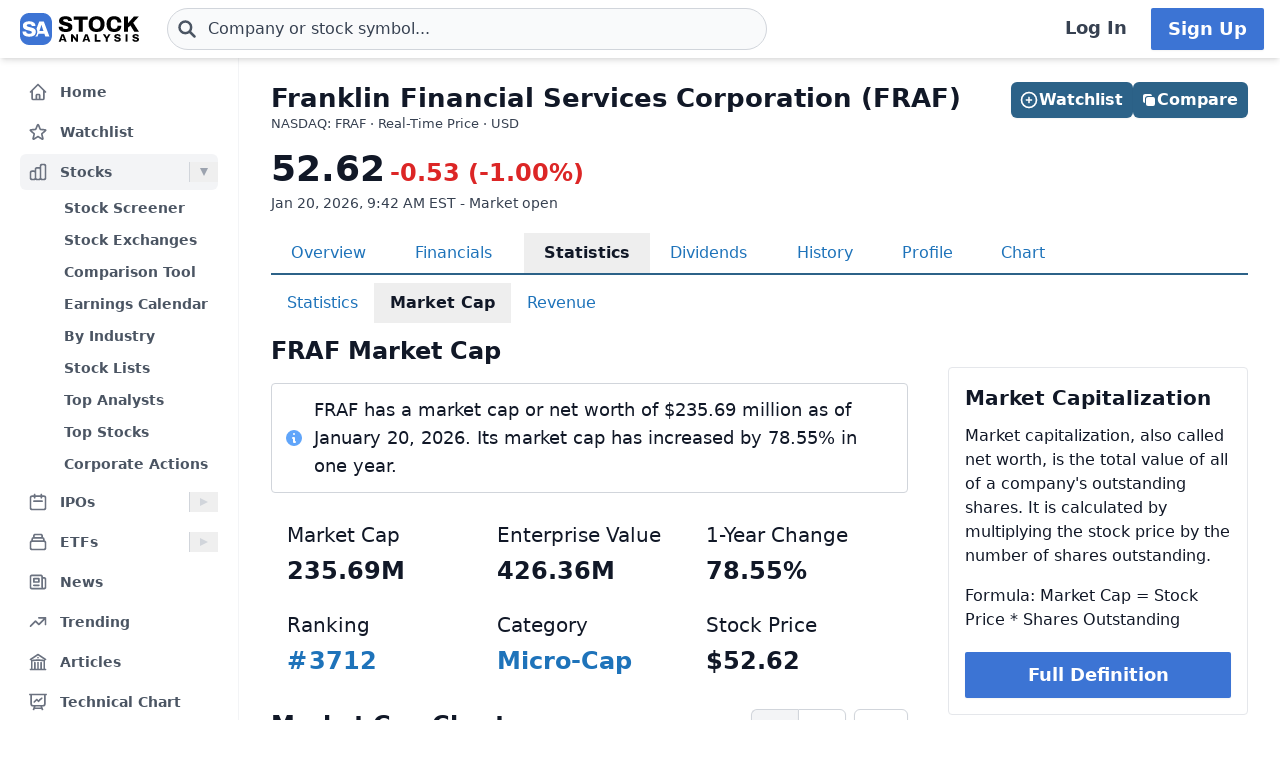

--- FILE ---
content_type: text/html
request_url: https://stockanalysis.com/stocks/fraf/market-cap/
body_size: 12220
content:
<!doctype html>
<html lang="en">
	<head>
		<meta charset="utf-8" />
		<meta name="viewport" content="width=device-width, initial-scale=1" />
		
		<link href="/_app/immutable/assets/0.BU--gH67.css" rel="stylesheet">
		<link href="/_app/immutable/assets/SimpleTable.qDvfpR_k.css" rel="stylesheet"><!--[--><!--[--><script async src="https://securepubads.g.doubleclick.net/tag/js/gpt.js"></script> <script>
			InvestingChannelQueue = window.InvestingChannelQueue || []
		</script> <script async src="https://u5.investingchannel.com/static/uat.js"></script><!--]--><!--]--><!--[--><!--[--><meta name="description" content="Current and historical market capitalization for Franklin Financial Services Corporation (FRAF) stock, including annual, quarterly and daily history with a chart and statistics."/><!--]--> <!--[!--><!--]--> <link rel="canonical" href="https://stockanalysis.com/stocks/fraf/market-cap/"/> <meta property="og:title" content="Franklin Financial Services (FRAF) Market Cap &amp; Net Worth"/> <!--[--><meta property="og:description" content="Current and historical market capitalization for Franklin Financial Services Corporation (FRAF) stock, including annual, quarterly and daily history with a chart and statistics."/><!--]--> <meta property="og:url" content="https://stockanalysis.com/stocks/fraf/market-cap/"/> <meta property="og:image" content="https://stockanalysis.com/img/bear-vs-bull.jpg"/> <meta property="og:type" content="website"/> <meta property="og:site_name" content="StockAnalysis"/> <meta name="twitter:card" content="summary_large_image"/> <meta name="twitter:site" content="@stock_analysisx"/> <meta name="twitter:title" content="Franklin Financial Services (FRAF) Market Cap &amp; Net Worth"/> <!--[--><meta name="twitter:description" content="Current and historical market capitalization for Franklin Financial Services Corporation (FRAF) stock, including annual, quarterly and daily history with a chart and statistics."/><!--]--> <meta name="twitter:image" content="https://stockanalysis.com/img/bear-vs-bull.jpg"/> <!--[--><!----><script type="application/ld+json">{"@context":"https://schema.org","@type":"WebPage","name":"Franklin Financial Services (FRAF) Market Cap & Net Worth","description":"Current and historical market capitalization for Franklin Financial Services Corporation (FRAF) stock, including annual, quarterly and daily history with a chart and statistics.","url":"https://stockanalysis.com/stocks/fraf/market-cap/"}</script><!----><!--]--> <!--[--><!----><script type="application/ld+json">{"@context":"https://schema.org","@type":"Corporation","name":"Franklin Financial Services","legalName":"Franklin Financial Services Corporation","tickerSymbol":"FRAF"}</script><!----><!--]--> <!--[!--><!--]--> <!--[--><!----><script type="application/ld+json">{"@context":"https://schema.org","@type":"BreadcrumbList","itemListElement":[{"@type":"ListItem","position":1,"name":"Home","item":"https://stockanalysis.com/"},{"@type":"ListItem","position":2,"name":"Stocks","item":"https://stockanalysis.com/stocks/"},{"@type":"ListItem","position":3,"name":"FRAF","item":"https://stockanalysis.com/stocks/fraf/"},{"@type":"ListItem","position":4,"name":"Market Cap","item":"https://stockanalysis.com/stocks/fraf/market-cap/"}]}</script><!----><!--]--><!--]--><title>Franklin Financial Services (FRAF) Market Cap &amp; Net Worth</title>
		<link rel="shortcut icon" href="https://stockanalysis.com/favicon.png" />
		<link rel="icon" type="image/png" sizes="32x32" href="https://stockanalysis.com/favicon-32x32.png" />
		<link rel="icon" type="image/png" sizes="16x16" href="https://stockanalysis.com/favicon-16x16.png" />
		<link rel="apple-touch-icon" href="https://stockanalysis.com/apple-touch-icon.png" sizes="180x180" />
		<meta name="apple-itunes-app" content="app-id=6751272467" />
		<script defer data-domain="stockanalysis.com" src="/e/js/script.js" data-api="/e/api/event"></script>
		<!-- Google Tag Manager -->
		<script>
			;(function (w, d, s, l, i) {
				w[l] = w[l] || []
				w[l].push({ 'gtm.start': new Date().getTime(), event: 'gtm.js' })
				var f = d.getElementsByTagName(s)[0],
					j = d.createElement(s),
					dl = l != 'dataLayer' ? '&l=' + l : ''
				j.async = true
				j.src = 'https://www.googletagmanager.com/gtm.js?id=' + i + dl
				f.parentNode.insertBefore(j, f)
			})(window, document, 'script', 'dataLayer', 'GTM-TPBBBKLR')
		</script>
		<!-- End Google Tag Manager -->
	</head>
	<body data-sveltekit-preload-data="hover">
		<!-- Google Tag Manager (noscript) -->
		<noscript
			><iframe
				src="https://www.googletagmanager.com/ns.html?id=GTM-TPBBBKLR"
				height="0"
				width="0"
				style="display: none; visibility: hidden"
			></iframe
		></noscript>
		<!-- End Google Tag Manager (noscript) -->
		<div><!--[--><!--[--><!----><!----> <!--[--><!----><!----><!--]--> <!--[!--><!--]--> <!--[!--><!--]--> <!--[!--><!--]--> <header class="sticky top-0 z-50 bg-default shadow-md landscape:static landscape:lg:sticky"><div class="flex flex-row items-center gap-x-1 px-1 py-1.5 tiny:gap-x-1 tiny:px-2 xs:gap-x-3 xs:px-3 sm:py-2 lg:gap-x-4 xxl:px-4 xxxl:px-6"><a href="#main" class="sr-only focus:not-sr-only">Skip to main content</a> <!--[!--><!--]--> <!--[--><!--[--><button class="xxl:hidden" aria-label="Open Menu" aria-controls="left-navigation" aria-expanded="false"><!--[--><!----><svg class="h-8 w-8 cursor-pointer text-faded" fill="none" viewBox="0 0 24 24" stroke="currentColor" style="max-width:40px"><path stroke-linecap="round" stroke-linejoin="round" stroke-width="2" d="M4 6h16M4 12h16M4 18h16"/></svg><!----><!--]--><!----></button><!--]--><!--]--><!----> <a aria-label="Home page" href="/"><div class="h-8 overflow-hidden bp:mx-0.5 bp:h-[34px] sm:mx-1 md:h-9 lg:mx-1 w-[32px] md:max-w-none md:w-[119px]"><!----><img src="/logo.svg" alt="logo" class="h-8 w-auto max-w-none py-0.5 bp:h-[34px] md:h-9"/><!----></div></a><!----> <!--[--><div class="ml-0.5 max-w-screen-xsm grow md:ml-2 xxl:ml-6 xxxl:ml-12"><form action="/symbol-lookup/" method="get" role="search"><div class="relative flex items-center"><div class="absolute inset-y-0 left-0 flex items-center pl-2.5"><!--[--><!----><svg class="h-4 w-4 text-icon xs:h-5 xs:w-5" fill="none" stroke-linecap="round" stroke-linejoin="round" stroke-width="3" stroke="currentColor" viewBox="0 0 24 24" style="max-width: 40px" aria-hidden="true"><path d="M21 21l-6-6m2-5a7 7 0 11-14 0 7 7 0 0114 0z" /></svg><!----><!--]--><!----></div> <!----><input class="grow rounded-2xl lg:rounded-3xl border border-sharp py-1.5 pl-7 text-sm placeholder-gray-700 dark:placeholder-gray-200 focus:border-sharp focus:shadow-lg focus:outline-none focus:ring-0 tiny:pl-8 xs:pl-10 xs:text-base md:py-2 w-full bg-gray-50 hover:bg-white focus:bg-white dark:bg-dark-700 dark:hover:bg-dark-700 dark:focus:bg-dark-700" type="text" inputmode="text" aria-label="Search for stocks, funds, and more" role="combobox" aria-expanded="false" aria-controls="owned_listbox" autocomplete="off" spellcheck="false" aria-autocomplete="list" placeholder="Company or stock symbol..." name="q" value="" id="search-header"/><!----> <!--[!--><!--[!--><!--[!--><!--]--><!--]--><!--]--> <!--[!--><!--]--></div></form><!----></div><!--]--><!----> <!--[!--><!--]--> <!--[!--><!--]--> <!--[!--><!--]--> <!--[!--><!--[!--><!--[!--><div class="ml-auto hidden space-x-2 xxl:flex"><a class="inline-flex h-full w-full items-center justify-center whitespace-nowrap rounded-sm bg-default px-2 py-1.5 text-base font-semibold text-faded hover:bg-gray-100 focus:outline-none focus:ring-2 focus:ring-blue-500 dark:hover:bg-dark-700 lg:px-4 lg:text-lg" href="/login/">Log In</a> <a class="inline-flex items-center justify-center whitespace-nowrap rounded-sm border border-transparent bg-blue-brand_light px-4 py-1.5 text-lg font-semibold text-white shadow-sm hover:bg-blue-brand_sharp focus:outline-none focus:ring-2 focus:ring-blue-500 dark:text-white" href="/pro/">Sign Up</a></div><!--]--><!--]--><!--]--><!----></div></header><!----> <div class="grow xxl:grid-cols-leftnav xxl:grid"><!----><!--[--><div class="z-40 border-r border-gray-100 bg-default dark:border-neutral-700 hidden xxl:block"><div class="top-14 mt-1 overflow-y-auto overscroll-contain bg-default px-3 pb-4 pt-2 xs:px-4 sm:px-3 xxl:sticky xxl:mt-0 xxl:px-5 xxl:py-4" id="left-navigation"><nav aria-label="Main navigation" class="flex flex-col text-sm font-semibold"><!--[--><!--[--><!--[!--><!--[!--><!--[--><div class="flex grow items-center rounded-md text-sm font-semibold text-gray-600 hover:bg-gray-50 hover:text-gray-900 dark:hover:bg-neutral-700"><a class="flex grow items-center px-2 py-1.5 text-gray-600 dark:text-gray-300 xs:py-2" href="/" title="Home"><!----><svg class="h-5 w-5 xs:h-6 xs:w-6 text-gray-500 dark:text-dark-400 xxl:h-5 xxl:w-5 xxxl:h-6 xxxl:w-6" fill="none" viewBox="0 0 24 24" stroke="currentColor" style="max-width:40px" aria-hidden="true"><path stroke-linecap="round" stroke-linejoin="round" stroke-width="2" d="M3 12l2-2m0 0l7-7 7 7M5 10v10a1 1 0 001 1h3m10-11l2 2m-2-2v10a1 1 0 01-1 1h-3m-6 0a1 1 0 001-1v-4a1 1 0 011-1h2a1 1 0 011 1v4a1 1 0 001 1m-6 0h6"/></svg><!----> <span class="-mt-px ml-3">Home</span></a></div><!--]--><!--]--><!--]--><!--]--><!--[--><!--[!--><!--[!--><!--[--><div class="flex grow items-center rounded-md text-sm font-semibold text-gray-600 hover:bg-gray-50 hover:text-gray-900 dark:hover:bg-neutral-700 mt-1"><a class="flex grow items-center px-2 py-1.5 text-gray-600 dark:text-gray-300 xs:py-2" href="/watchlist/" title="Watchlist"><!----><svg class="h-5 w-5 xs:h-6 xs:w-6 text-gray-500 dark:text-dark-400 xxl:h-5 xxl:w-5 xxxl:h-6 xxxl:w-6" fill="none" viewBox="0 0 24 24" stroke="currentColor" style="max-width:40px" aria-hidden="true"><path stroke-linecap="round" stroke-linejoin="round" stroke-width="2" d="M11.48 3.499a.562.562 0 0 1 1.04 0l2.125 5.111a.563.563 0 0 0 .475.345l5.518.442c.499.04.701.663.321.988l-4.204 3.602a.563.563 0 0 0-.182.557l1.285 5.385a.562.562 0 0 1-.84.61l-4.725-2.885a.562.562 0 0 0-.586 0L6.982 20.54a.562.562 0 0 1-.84-.61l1.285-5.386a.562.562 0 0 0-.182-.557l-4.204-3.602a.562.562 0 0 1 .321-.988l5.518-.442a.563.563 0 0 0 .475-.345L11.48 3.5Z" /></svg><!----> <span class="-mt-px ml-3">Watchlist</span></a></div><!--]--><!--]--><!--]--><!--]--><!--[--><!--[--><div><div class="mt-1 flex grow items-center rounded-md text-sm font-semibold text-gray-600 hover:bg-gray-50 hover:text-gray-900 dark:hover:bg-neutral-700 bg-gray-100 dark:bg-dark-700"><a class="mr-1 flex grow items-center px-2 py-1.5 text-gray-600 dark:text-gray-300 xs:py-2 xxl:mr-0" href="/stocks/" title="Stocks"><!----><svg class="h-5 w-5 xs:h-6 xs:w-6 text-gray-500 dark:text-dark-400 xxl:h-5 xxl:w-5 xxxl:h-6 xxxl:w-6" fill="none" viewBox="0 0 24 24" stroke="currentColor" style="max-width:40px" aria-hidden="true"><path stroke-linecap="round" stroke-linejoin="round" stroke-width="2" d="M9 19v-6a2 2 0 00-2-2H5a2 2 0 00-2 2v6a2 2 0 002 2h2a2 2 0 002-2zm0 0V9a2 2 0 012-2h2a2 2 0 012 2v10m-6 0a2 2 0 002 2h2a2 2 0 002-2m0 0V5a2 2 0 012-2h2a2 2 0 012 2v14a2 2 0 01-2 2h-2a2 2 0 01-2-2z"/></svg><!----> <span class="-mt-px ml-3">Stocks</span></a> <button class="ml-auto cursor-pointer border-l border-gray-300 px-2 dark:border-dark-600 xxl:px-1" aria-controls="Stocks-menu" aria-expanded="true" aria-label="Expand Stocks menu"><svg class="h-5 w-5 text-gray-300 dark:text-dark-400 rotate-90 text-gray-400" viewBox="0 0 20 20" style="max-width: 20px"><path d="M6 6L14 10L6 14V6Z" fill="currentColor"></path></svg></button></div> <!--[--><!----><ul class="block pt-0.5" id="Stocks-menu"><!--[--><li><a class="block rounded-md py-1.5 pl-11 pr-2 text-gray-600 hover:bg-gray-50 hover:text-gray-900 dark:text-gray-300 hover:dark:bg-dark-700" href="/stocks/screener/" title="Stock Screener">Stock Screener</a></li><li><a class="block rounded-md py-1.5 pl-11 pr-2 text-gray-600 hover:bg-gray-50 hover:text-gray-900 dark:text-gray-300 hover:dark:bg-dark-700" href="/list/exchanges/" title="Stock Exchanges">Stock Exchanges</a></li><li><a class="block rounded-md py-1.5 pl-11 pr-2 text-gray-600 hover:bg-gray-50 hover:text-gray-900 dark:text-gray-300 hover:dark:bg-dark-700" href="/stocks/compare/" title="Comparison Tool">Comparison Tool</a></li><li><a class="block rounded-md py-1.5 pl-11 pr-2 text-gray-600 hover:bg-gray-50 hover:text-gray-900 dark:text-gray-300 hover:dark:bg-dark-700" href="/stocks/earnings-calendar/" title="Earnings Calendar">Earnings Calendar</a></li><li><a class="block rounded-md py-1.5 pl-11 pr-2 text-gray-600 hover:bg-gray-50 hover:text-gray-900 dark:text-gray-300 hover:dark:bg-dark-700" href="/stocks/industry/" title="By Industry">By Industry</a></li><li><a class="block rounded-md py-1.5 pl-11 pr-2 text-gray-600 hover:bg-gray-50 hover:text-gray-900 dark:text-gray-300 hover:dark:bg-dark-700" href="/list/" title="Stock Lists">Stock Lists</a></li><li><a class="block rounded-md py-1.5 pl-11 pr-2 text-gray-600 hover:bg-gray-50 hover:text-gray-900 dark:text-gray-300 hover:dark:bg-dark-700" href="/analysts/" title="Top Analysts">Top Analysts</a></li><li><a class="block rounded-md py-1.5 pl-11 pr-2 text-gray-600 hover:bg-gray-50 hover:text-gray-900 dark:text-gray-300 hover:dark:bg-dark-700" href="/analysts/top-stocks/" title="Top Stocks">Top Stocks</a></li><li><a class="block rounded-md py-1.5 pl-11 pr-2 text-gray-600 hover:bg-gray-50 hover:text-gray-900 dark:text-gray-300 hover:dark:bg-dark-700" href="/actions/" title="Corporate Actions">Corporate Actions</a></li><!--]--></ul><!----><!--]--></div><!--]--><!--]--><!--[--><!--[--><div><div class="mt-1 flex grow items-center rounded-md text-sm font-semibold text-gray-600 hover:bg-gray-50 hover:text-gray-900 dark:hover:bg-neutral-700"><a class="mr-1 flex grow items-center px-2 py-1.5 text-gray-600 dark:text-gray-300 xs:py-2 xxl:mr-0" href="/ipos/" title="IPOs"><!----><svg class="h-5 w-5 xs:h-6 xs:w-6 text-gray-500 dark:text-dark-400 xxl:h-5 xxl:w-5 xxxl:h-6 xxxl:w-6" fill="none" viewBox="0 0 24 24" stroke="currentColor" style="max-width:40px" aria-hidden="true"><path stroke-linecap="round" stroke-linejoin="round" stroke-width="2" d="M8 7V3m8 4V3m-9 8h10M5 21h14a2 2 0 002-2V7a2 2 0 00-2-2H5a2 2 0 00-2 2v12a2 2 0 002 2z"/></svg><!----> <span class="-mt-px ml-3">IPOs</span></a> <button class="ml-auto cursor-pointer border-l border-gray-300 px-2 dark:border-dark-600 xxl:px-1" aria-controls="IPOs-menu" aria-expanded="false" aria-label="Expand IPOs menu"><svg class="h-5 w-5 text-gray-300 dark:text-dark-400" viewBox="0 0 20 20" style="max-width: 20px"><path d="M6 6L14 10L6 14V6Z" fill="currentColor"></path></svg></button></div> <!--[--><!----><ul class="hidden" id="IPOs-menu"><!--[--><li><a class="block rounded-md py-1.5 pl-11 pr-2 text-gray-600 hover:bg-gray-50 hover:text-gray-900 dark:text-gray-300 hover:dark:bg-dark-700" href="/ipos/" title="Recent IPOs">Recent IPOs</a></li><li><a class="block rounded-md py-1.5 pl-11 pr-2 text-gray-600 hover:bg-gray-50 hover:text-gray-900 dark:text-gray-300 hover:dark:bg-dark-700" href="/ipos/calendar/" title="IPO Calendar">IPO Calendar</a></li><li><a class="block rounded-md py-1.5 pl-11 pr-2 text-gray-600 hover:bg-gray-50 hover:text-gray-900 dark:text-gray-300 hover:dark:bg-dark-700" href="/ipos/statistics/" title="IPO Statistics">IPO Statistics</a></li><li><a class="block rounded-md py-1.5 pl-11 pr-2 text-gray-600 hover:bg-gray-50 hover:text-gray-900 dark:text-gray-300 hover:dark:bg-dark-700" href="/ipos/news/" title="IPO News">IPO News</a></li><li><a class="block rounded-md py-1.5 pl-11 pr-2 text-gray-600 hover:bg-gray-50 hover:text-gray-900 dark:text-gray-300 hover:dark:bg-dark-700" href="/ipos/screener/" title="IPO Screener">IPO Screener</a></li><!--]--></ul><!----><!--]--></div><!--]--><!--]--><!--[--><!--[--><div><div class="mt-1 flex grow items-center rounded-md text-sm font-semibold text-gray-600 hover:bg-gray-50 hover:text-gray-900 dark:hover:bg-neutral-700"><a class="mr-1 flex grow items-center px-2 py-1.5 text-gray-600 dark:text-gray-300 xs:py-2 xxl:mr-0" href="/etf/" title="ETFs"><!----><svg class="h-5 w-5 xs:h-6 xs:w-6 text-gray-500 dark:text-dark-400 xxl:h-5 xxl:w-5 xxxl:h-6 xxxl:w-6" fill="none" viewBox="0 0 24 24" stroke="currentColor" style="max-width:40px" aria-hidden="true"><path stroke-linecap="round" stroke-linejoin="round" stroke-width="2" d="M19 11H5m14 0a2 2 0 012 2v6a2 2 0 01-2 2H5a2 2 0 01-2-2v-6a2 2 0 012-2m14 0V9a2 2 0 00-2-2M5 11V9a2 2 0 012-2m0 0V5a2 2 0 012-2h6a2 2 0 012 2v2M7 7h10"/></svg><!----> <span class="-mt-px ml-3">ETFs</span></a> <button class="ml-auto cursor-pointer border-l border-gray-300 px-2 dark:border-dark-600 xxl:px-1" aria-controls="ETFs-menu" aria-expanded="false" aria-label="Expand ETFs menu"><svg class="h-5 w-5 text-gray-300 dark:text-dark-400" viewBox="0 0 20 20" style="max-width: 20px"><path d="M6 6L14 10L6 14V6Z" fill="currentColor"></path></svg></button></div> <!--[--><!----><ul class="hidden" id="ETFs-menu"><!--[--><li><a class="block rounded-md py-1.5 pl-11 pr-2 text-gray-600 hover:bg-gray-50 hover:text-gray-900 dark:text-gray-300 hover:dark:bg-dark-700" href="/etf/screener/" title="ETF Screener">ETF Screener</a></li><li><a class="block rounded-md py-1.5 pl-11 pr-2 text-gray-600 hover:bg-gray-50 hover:text-gray-900 dark:text-gray-300 hover:dark:bg-dark-700" href="/etf/compare/" title="Comparison Tool">Comparison Tool</a></li><li><a class="block rounded-md py-1.5 pl-11 pr-2 text-gray-600 hover:bg-gray-50 hover:text-gray-900 dark:text-gray-300 hover:dark:bg-dark-700" href="/etf/list/new/" title="New Launches">New Launches</a></li><li><a class="block rounded-md py-1.5 pl-11 pr-2 text-gray-600 hover:bg-gray-50 hover:text-gray-900 dark:text-gray-300 hover:dark:bg-dark-700" href="/etf/provider/" title="ETF Providers">ETF Providers</a></li><!--]--></ul><!----><!--]--></div><!--]--><!--]--><!--[--><!--[!--><!--[!--><!--[--><div class="flex grow items-center rounded-md text-sm font-semibold text-gray-600 hover:bg-gray-50 hover:text-gray-900 dark:hover:bg-neutral-700 mt-1"><a class="flex grow items-center px-2 py-1.5 text-gray-600 dark:text-gray-300 xs:py-2" href="/news/" title="News"><!----><svg class="h-5 w-5 xs:h-6 xs:w-6 text-gray-500 dark:text-dark-400 xxl:h-5 xxl:w-5 xxxl:h-6 xxxl:w-6" fill="none" viewBox="0 0 24 24" stroke="currentColor" style="max-width:40px" aria-hidden="true"><path stroke-linecap="round" stroke-linejoin="round" stroke-width="2" d="M19 20H5a2 2 0 01-2-2V6a2 2 0 012-2h10a2 2 0 012 2v1m2 13a2 2 0 01-2-2V7m2 13a2 2 0 002-2V9a2 2 0 00-2-2h-2m-4-3H9M7 16h6M7 8h6v4H7V8z"/></svg><!----> <span class="-mt-px ml-3">News</span></a></div><!--]--><!--]--><!--]--><!--]--><!--[--><!--[!--><!--[!--><!--[--><div class="flex grow items-center rounded-md text-sm font-semibold text-gray-600 hover:bg-gray-50 hover:text-gray-900 dark:hover:bg-neutral-700 mt-1"><a class="flex grow items-center px-2 py-1.5 text-gray-600 dark:text-gray-300 xs:py-2" href="/trending/" title="Trending"><!----><svg class="h-5 w-5 xs:h-6 xs:w-6 text-gray-500 dark:text-dark-400 xxl:h-5 xxl:w-5 xxxl:h-6 xxxl:w-6" fill="none" viewBox="0 0 24 24" stroke="currentColor" style="max-width:40px" aria-hidden="true"><path stroke-linecap="round" stroke-linejoin="round" stroke-width="2" d="M13 7h8m0 0v8m0-8l-8 8-4-4-6 6"/></svg><!----> <span class="-mt-px ml-3">Trending</span></a></div><!--]--><!--]--><!--]--><!--]--><!--[--><!--[!--><!--[!--><!--[--><div class="flex grow items-center rounded-md text-sm font-semibold text-gray-600 hover:bg-gray-50 hover:text-gray-900 dark:hover:bg-neutral-700 mt-1"><a class="flex grow items-center px-2 py-1.5 text-gray-600 dark:text-gray-300 xs:py-2" href="/blog/" title="Articles"><!----><svg class="h-5 w-5 xs:h-6 xs:w-6 text-gray-500 dark:text-dark-400 xxl:h-5 xxl:w-5 xxxl:h-6 xxxl:w-6" fill="none" viewBox="0 0 24 24" stroke="currentColor" style="max-width:40px" aria-hidden="true"><path stroke-linecap="round" stroke-linejoin="round" stroke-width="2" d="M12 21v-8.25M15.75 21v-8.25M8.25 21v-8.25M3 9l9-6 9 6m-1.5 12V10.332A48.36 48.36 0 0 0 12 9.75c-2.551 0-5.056.2-7.5.582V21M3 21h18M12 6.75h.008v.008H12V6.75Z"/></svg><!----> <span class="-mt-px ml-3">Articles</span></a></div><!--]--><!--]--><!--]--><!--]--><!--[--><!--[!--><!--[!--><!--[--><div class="flex grow items-center rounded-md text-sm font-semibold text-gray-600 hover:bg-gray-50 hover:text-gray-900 dark:hover:bg-neutral-700 mt-1"><a class="flex grow items-center px-2 py-1.5 text-gray-600 dark:text-gray-300 xs:py-2" href="/chart/" title="Technical Chart"><!----><svg class="h-5 w-5 xs:h-6 xs:w-6 text-gray-500 dark:text-dark-400 xxl:h-5 xxl:w-5 xxxl:h-6 xxxl:w-6" fill="none" viewBox="0 0 24 24" stroke-width="2" stroke="currentColor"><path stroke-linecap="round" stroke-linejoin="round" d="M3.75 3v11.25A2.25 2.25 0 0 0 6 16.5h2.25M3.75 3h-1.5m1.5 0h16.5m0 0h1.5m-1.5 0v11.25A2.25 2.25 0 0 1 18 16.5h-2.25m-7.5 0h7.5m-7.5 0-1 3m8.5-3 1 3m0 0 .5 1.5m-.5-1.5h-9.5m0 0-.5 1.5m.75-9 3-3 2.148 2.148A12.061 12.061 0 0 1 16.5 7.605" /></svg><!----> <span class="-mt-px ml-3">Technical Chart</span></a></div><!--]--><!--]--><!--]--><!--]--><!--[--><!--[--><div><div class="mt-1 flex grow items-center rounded-md text-sm font-semibold text-gray-600 hover:bg-gray-50 hover:text-gray-900 dark:hover:bg-neutral-700"><a class="mr-1 flex grow items-center px-2 py-1.5 text-gray-600 dark:text-gray-300 xs:py-2 xxl:mr-0" href="/markets/gainers/" title="Market Movers"><!----><svg class="h-5 w-5 xs:h-6 xs:w-6 text-gray-500 dark:text-dark-400 xxl:h-5 xxl:w-5 xxxl:h-6 xxxl:w-6" fill="none" viewBox="0 0 24 24" stroke="currentColor" style="max-width:40px" aria-hidden="true"><path stroke-linecap="round" stroke-linejoin="round" stroke-width="2" d="M16 8v8m-4-5v5m-4-2v2m-2 4h12a2 2 0 002-2V6a2 2 0 00-2-2H6a2 2 0 00-2 2v12a2 2 0 002 2z"/></svg><!----> <span class="-mt-px ml-3">Market Movers</span></a> <button class="ml-auto cursor-pointer border-l border-gray-300 px-2 dark:border-dark-600 xxl:px-1" aria-controls="Market Movers-menu" aria-expanded="false" aria-label="Expand Market Movers menu"><svg class="h-5 w-5 text-gray-300 dark:text-dark-400" viewBox="0 0 20 20" style="max-width: 20px"><path d="M6 6L14 10L6 14V6Z" fill="currentColor"></path></svg></button></div> <!--[--><!----><ul class="hidden" id="Market Movers-menu"><!--[--><li><a class="block rounded-md py-1.5 pl-11 pr-2 text-gray-600 hover:bg-gray-50 hover:text-gray-900 dark:text-gray-300 hover:dark:bg-dark-700" href="/markets/gainers/" title="Top Gainers">Top Gainers</a></li><li><a class="block rounded-md py-1.5 pl-11 pr-2 text-gray-600 hover:bg-gray-50 hover:text-gray-900 dark:text-gray-300 hover:dark:bg-dark-700" href="/markets/losers/" title="Top Losers">Top Losers</a></li><li><a class="block rounded-md py-1.5 pl-11 pr-2 text-gray-600 hover:bg-gray-50 hover:text-gray-900 dark:text-gray-300 hover:dark:bg-dark-700" href="/markets/active/" title="Most Active">Most Active</a></li><li><a class="block rounded-md py-1.5 pl-11 pr-2 text-gray-600 hover:bg-gray-50 hover:text-gray-900 dark:text-gray-300 hover:dark:bg-dark-700" href="/markets/premarket/" title="Premarket">Premarket</a></li><li><a class="block rounded-md py-1.5 pl-11 pr-2 text-gray-600 hover:bg-gray-50 hover:text-gray-900 dark:text-gray-300 hover:dark:bg-dark-700" href="/markets/afterhours/" title="After Hours">After Hours</a></li><li><a class="block rounded-md py-1.5 pl-11 pr-2 text-gray-600 hover:bg-gray-50 hover:text-gray-900 dark:text-gray-300 hover:dark:bg-dark-700" href="/markets/heatmap/" title="Market Heatmap">Market Heatmap</a></li><!--]--></ul><!----><!--]--></div><!--]--><!--]--><!--[--><!--[!--><!--[!--><!--[--><div class="flex grow items-center rounded-md text-sm font-semibold text-gray-600 hover:bg-gray-50 hover:text-gray-900 dark:hover:bg-neutral-700 mt-1"><a class="flex grow items-center px-2 py-1.5 text-gray-600 dark:text-gray-300 xs:py-2" href="/subscribe/" title="Market Newsletter"><!----><svg class="h-5 w-5 xs:h-6 xs:w-6 text-gray-500 dark:text-dark-400 xxl:h-5 xxl:w-5 xxxl:h-6 xxxl:w-6" fill="none" viewBox="0 0 24 24" stroke="currentColor" style="max-width:40px" aria-hidden="true"><path stroke-linecap="round" stroke-linejoin="round" stroke-width="2" d="M21.75 6.75v10.5a2.25 2.25 0 01-2.25 2.25h-15a2.25 2.25 0 01-2.25-2.25V6.75m19.5 0A2.25 2.25 0 0019.5 4.5h-15a2.25 2.25 0 00-2.25 2.25m19.5 0v.243a2.25 2.25 0 01-1.07 1.916l-7.5 4.615a2.25 2.25 0 01-2.36 0L3.32 8.91a2.25 2.25 0 01-1.07-1.916V6.75" /></svg><!----> <span class="-mt-px ml-3">Market Newsletter</span></a></div><!--]--><!--]--><!--]--><!--]--><!--[--><!--[!--><!--[--><!--[--><div class="flex grow items-center rounded-md text-sm font-semibold text-gray-600 hover:bg-gray-50 hover:text-gray-900 dark:hover:bg-neutral-700"><a class="flex grow items-center px-2 py-1.5 text-gray-600 dark:text-gray-300 xs:py-2" href="/pro/" title="Stock Analysis Pro"><!----><svg class="h-5 w-5 xs:h-6 xs:w-6 text-gray-500 dark:text-dark-400 xxl:h-5 xxl:w-5 xxxl:h-6 xxxl:w-6" fill="none" viewBox="0 0 24 24" stroke="currentColor" style="max-width:40px" aria-hidden="true"><path stroke-linecap="round" stroke-linejoin="round" stroke-width="2" d="M19 7.5v3m0 0v3m0-3h3m-3 0h-3m-2.25-4.125a3.375 3.375 0 11-6.75 0 3.375 3.375 0 016.75 0zM4 19.235v-.11a6.375 6.375 0 0112.75 0v.109A12.318 12.318 0 0110.374 21c-2.331 0-4.512-.645-6.374-1.766z" /></svg><!----> <span class="-mt-px ml-3">Stock Analysis Pro</span></a></div><!--]--><!--]--><!--]--><!--]--><!--]--></nav> <div class="mt-4 hidden cursor-pointer items-center border-t border-default pt-1 xxl:flex"><button class="flex grow items-center rounded-md text-sm font-semibold text-gray-600 hover:bg-gray-50 hover:text-gray-900 dark:text-gray-300 hover:dark:bg-dark-700 xxl:p-2" title="Collapse Menu"><!--[!--><!--[--><!----><svg class="h-6 w-6 text-gray-500 dark:text-dark-400 xxl:h-5 xxl:w-5 xxxl:h-6 xxxl:w-6" fill="none" viewBox="0 0 24 24" stroke="currentColor" style="max-width:40px"><path stroke-linecap="round" stroke-linejoin="round" stroke-width="2" d="M11 19l-7-7 7-7m8 14l-7-7 7-7"/></svg><!----><!--]--><!--]--> <span class="ml-3">Collapse</span></button></div> <!--[!--><!--]--></div> <!--[!--><!--]--></div><!--]--><!----><!----> <div><!--[!--><!--[!--><!--]--><!--]--> <!--[--><!----><main id="main" class="contain"><div class="mx-auto mb-2"><div class="mb-4 flex items-start justify-between gap-2"><div><!--[--><div class="mb-0 text-2xl font-bold text-default sm:text-[26px]">Franklin Financial Services Corporation (FRAF)</div><!--]--> <!--[--><div class="mt-[1px] text-tiny text-faded">NASDAQ: FRAF · Real-Time Price · USD</div><!--]--> <!--[!--><!--]--></div> <!--[--><div class="hidden md:flex"><!--[--><div class="-mb-1 mt-6 flex w-full gap-2 md:right-5 md:top-6 md:mb-0 md:mt-0 md:w-auto lg:right-8"><!--[--><button class="inline-flex items-center justify-center gap-x-1.5 whitespace-nowrap rounded-md bg-blue-brand_sharp px-3 py-1.5 text-base font-semibold text-white shadow-sm hover:bg-blue-500 lg:px-2.5 flex-1 md:flex-initial"><!--[--><!----><svg class="h-5 w-5 lg:-ml-0.5" fill="none" viewBox="0 0 24 24" stroke="currentColor" style="max-width:40px" aria-hidden="true"><path stroke-linecap="round" stroke-linejoin="round" stroke-width="2" d="M12 9v6m3-3H9m12 0a9 9 0 11-18 0 9 9 0 0118 0z"/></svg><!----><!--]--><!----> Watchlist</button><!--]--><!----> <!--[--><!--[--><a href="/stocks/compare/fraf/" class="inline-flex items-center justify-center gap-x-1.5 whitespace-nowrap rounded-md bg-blue-brand_sharp px-3 py-1.5 text-base font-semibold text-white shadow-sm hover:bg-blue-500 lg:px-2.5 flex-1 md:flex-initial hover:text-white"><svg xmlns="http://www.w3.org/2000/svg" viewBox="0 0 24 24" fill="currentColor" class="size-4 lg:-ml-0.5"><path d="M16.5 6a3 3 0 0 0-3-3H6a3 3 0 0 0-3 3v7.5a3 3 0 0 0 3 3v-6A4.5 4.5 0 0 1 10.5 6h6Z"></path><path d="M18 7.5a3 3 0 0 1 3 3V18a3 3 0 0 1-3 3h-7.5a3 3 0 0 1-3-3v-7.5a3 3 0 0 1 3-3H18Z"></path></svg> Compare</a><!--]--><!--]--><!----></div><!--]--><!----></div><!--]--></div> <!----><!--[!--><!--[--><div class="mb-5 flex flex-row items-end space-x-2 xs:space-x-3 bp:space-x-5"><div><div class="text-4xl font-bold transition-colors duration-300 inline-block">52.62</div> <!----><div class="font-semibold inline-block text-2xl text-red-vivid">-0.53 (-1.00%)</div><!---->  <!--[!--><!--[!--><!--[--><!--[!--><div class="mt-1 flex items-center text-sm text-faded">Jan 20, 2026, 9:42 AM EST - Market open</div><!--]--><!--]--><!--]--><!--]--></div> <!--[!--><!--]--></div><!--]--><!--]--><!----> <!--[--><nav class="w-full border-b-2 border-below-title dark:border-gray-500" aria-label="FRAF navigation"><ul class="navmenu"><li><a href="/stocks/fraf/" data-title="Overview">Overview</a></li><!----> <!--[--><li><a href="/stocks/fraf/financials/" data-title="Financials">Financials</a></li><!--]--> <!--[!--><!--]--> <!--[--><li><a href="/stocks/fraf/statistics/" data-title="Statistics" class="active">Statistics</a></li><!--]--> <!--[!--><!--]--> <!--[--><li><a href="/stocks/fraf/dividend/" data-title="Dividends">Dividends</a></li><!--]--> <!--[--><li><a href="/stocks/fraf/history/" data-title="History">History</a></li><!--]--> <li><a href="/stocks/fraf/company/" data-title="Profile">Profile</a></li><!----> <!--[--><li><a href="/stocks/fraf/chart/" data-title="Chart">Chart</a></li><!--]--></ul></nav><!--]--></div><!----> <!----><!----> <nav class="mb-3" aria-label="Statistics sub-navigation"><ul class="navmenu submenu"><!--[--><li><a href="/stocks/fraf/statistics/">Statistics</a></li><!--]--> <!--[--><li><a href="/stocks/fraf/market-cap/" class="active">Market Cap</a></li><!--]--> <!--[--><li><a href="/stocks/fraf/revenue/">Revenue</a></li><!--]--></ul></nav><!----> <div class="wrsb"><div><h1 class="text-xl font-bold bp:text-2xl">FRAF Market Cap</h1> <div class="rounded border border-sharp bg-contrast-white p-2.5 xs:p-3"><div class="flex-row items-center sm:flex sm:space-x-2.5"><div class="float-left mr-1 mt-1 shrink-0 sm:mr-0 sm:mt-0 sm:block"><!--[--><!----><svg class="h-4 xs:h-5 md:h-5 w-4 xs:w-5 md:w-5 text-blue-400" viewBox="0 0 20 20" fill="currentColor" style="max-width:40px" aria-hidden="true"><path fill-rule="evenodd" d="M18 10a8 8 0 11-16 0 8 8 0 0116 0zm-7-4a1 1 0 11-2 0 1 1 0 012 0zM9 9a1 1 0 000 2v3a1 1 0 001 1h1a1 1 0 100-2v-3a1 1 0 00-1-1H9z" clip-rule="evenodd"/></svg><!----><!--]--><!----></div> <div class="flex-1 sm:ml-3 md:flex md:justify-between"><p class="text-smaller xs:text-base sm:text-lg"><!---->FRAF has a market cap or net worth of $235.69 million as of January 20, 2026. Its market cap has increased by 78.55% in one year.<!----></p><!----></div></div></div><!----> <div class="mt-5 grid grid-cols-2 gap-3 px-1 text-base xs:mt-6 bp:mt-7 bp:text-lg sm:grid-cols-3 sm:gap-6 sm:px-4 sm:text-xl"><div>Market Cap <div class="mt-0.5 text-lg font-semibold bp:text-xl sm:mt-1.5 sm:text-2xl"><!--[-->235.69M<!--]--></div></div> <div>Enterprise Value <div class="mt-0.5 text-lg font-semibold bp:text-xl sm:mt-1.5 sm:text-2xl"><!--[-->426.36M<!--]--></div></div> <div><!--[-->1-Year Change <div class="mt-0.5 text-lg font-semibold bp:text-xl sm:mt-1.5 sm:text-2xl"><!--[-->78.55%<!--]--></div><!--]--></div> <div>Ranking <div class="mt-0.5 text-lg font-semibold bp:text-xl sm:mt-1.5 sm:text-2xl"><!--[--><!--[--><a href="/list/biggest-companies/">#<span class="ml-0.5">3712</span></a><!--]--><!--]--></div></div> <div><!--[-->Category <div class="mt-0.5 text-lg font-semibold bp:text-xl sm:mt-1.5 sm:text-2xl"><!--[!--><!--[!--><!--[!--><!--[!--><!--[--><a href="/list/micro-cap-stocks/">Micro-Cap</a><!--]--><!--]--><!--]--><!--]--><!--]--></div><!--]--></div> <div>Stock Price <div class="mt-0.5 text-lg font-semibold bp:text-xl sm:mt-1.5 sm:text-2xl"><!--[--><!--[-->$52.62<!--]--><!--]--></div></div></div><!----> <div class="mt-6 sm:mt-8"><!--[!--><div class="mb-1 flex justify-between sm:mb-0"><h2 class="mb-2 text-xl xs:text-2xl sm:mb-3">Market Cap Chart</h2> <div class="flex space-x-1 xs:space-x-2"><!--[--><div><button class="controls-btn -mr-[2.5px] rounded-none rounded-l-md border-r-0 px-3.5 py-2 bp:py-1.5 sm:px-[18px] sm:py-2 active">$</button> <button class="controls-btn -ml-[2.5px] rounded-none rounded-r-md px-3 py-2 bp:py-1.5 sm:px-4 sm:py-2">%</button></div><!--]--> <!--[--><div class="relative inline-block text-left"><button id="dropdown-btn-j12fv2l" class="controls-btn" aria-label="Chart menu" aria-expanded="false" aria-haspopup="menu"><!--[--><!--[--><!----><svg class="w-5 h-5" fill="none" viewBox="0 0 24 24" stroke="currentColor" style="max-width:40px"><path stroke-linecap="round" stroke-linejoin="round" stroke-width="2" d="M12 5v.01M12 12v.01M12 19v.01M12 6a1 1 0 110-2 1 1 0 010 2zm0 7a1 1 0 110-2 1 1 0 010 2zm0 7a1 1 0 110-2 1 1 0 010 2z"/></svg><!----><!--]--><!--]--></button> <!--[!--><!--]--></div><!--]--><!----></div></div> <!----><!--[--><div class="h-[250px] w-full rounded border p-1 dark:border-dark-700 xs:h-[300px] sm:h-[400px]"><div class="flex h-full w-full items-center justify-center"><svg class="h-12 w-12 animate-spin text-blue-300" viewBox="0 0 24 24" fill="none"><circle class="opacity-25" cx="12" cy="12" r="10" stroke="currentColor" stroke-width="4"></circle><path class="opacity-75" fill="currentColor" d="M4 12a8 8 0 018-8V0C5.373 0 0 5.373 0 12h4zm2 5.291A7.962 7.962 0 014 12H0c0 3.042 1.135 5.824 3 7.938l3-2.647z"></path></svg><!----></div></div><!--]--> <!--[--><div class="rounded border border-gray-300 bg-white p-2.5 dark:border-dark-600  dark:bg-contrast-light xs:p-3 mt-6 bp:mt-7"><div class="flex-row items-center sm:flex sm:space-x-2.5"><div class="float-left mr-1 mt-0.5 shrink-0 sm:mr-0 sm:mt-0 sm:block"><!--[--><!----><svg class="h-4 xs:h-5 md:h-5 w-4 xs:w-5 md:w-5 text-blue-400" viewBox="0 0 20 20" fill="currentColor" style="max-width:40px" aria-hidden="true"><path fill-rule="evenodd" d="M18 10a8 8 0 11-16 0 8 8 0 0116 0zm-7-4a1 1 0 11-2 0 1 1 0 012 0zM9 9a1 1 0 000 2v3a1 1 0 001 1h1a1 1 0 100-2v-3a1 1 0 00-1-1H9z" clip-rule="evenodd"/></svg><!----><!--]--><!----></div> <div class="flex-1 sm:ml-3 md:flex md:justify-between"><p class="text-smaller xs:text-base"><!---->Since December 1, 1998, FRAF's market cap has increased from $83.40M to $235.69M, an increase of 182.60%. That is a compound annual growth rate of 3.90%.<!----></p></div></div></div><!--]--><!----><!--]--></div><!----> <!----><!--[--><div class="mt-6 bp:mt-7"><!----><div><div class="controls svelte-1swpzu1"><div class="flex items-center space-x-4 svelte-1swpzu1"><!--[!--><h2 class="svelte-1swpzu1"><!----><span class='hidden sm:inline'>Market Cap</span> History<!----></h2><!--]--> <!--[!--><!--]--> <!--[!--><!--]--></div> <div class="btn-group block svelte-1swpzu1"><!--[!--><!--]--> <!--[--><!--[!--><!--]--> <!--[!--><!--]--> <!--[--><div class="relative inline-block text-left"><button id="dropdown-btn-xazqqez" class="controls-btn" aria-expanded="false" aria-haspopup="menu"><!--[!--><!--[!--><!--[!--><!--[!--><!--[!--><!--[!--><span class="truncate">Annual</span><!--]--><!--]--><!--]--> <!--[--><!--[--><!----><svg class="-mr-1 ml-1 h-5 w-5 xs:ml-2 " viewBox="0 0 20 20" fill="currentColor" style="max-width:40px" aria-hidden="true"><path fill-rule="evenodd" d="M5.293 7.293a1 1 0 011.414 0L10 10.586l3.293-3.293a1 1 0 111.414 1.414l-4 4a1 1 0 01-1.414 0l-4-4a1 1 0 010-1.414z" clip-rule="evenodd"/></svg><!----><!--]--><!--]--><!--]--><!--]--><!--]--></button> <!--[!--><!--]--></div><!--]--> <!--[!--><!--]--> <!--[!--><!--]--> <!--[--><!--[--><div class="relative inline-block text-left"><button id="dropdown-btn-9x60pss" class="controls-btn hidden tiny:flex" aria-expanded="false" aria-haspopup="menu"><!--[!--><!--[!--><!--[!--><!--[!--><!--[!--><!--[!--><span class="truncate">Download</span><!--]--><!--]--><!--]--> <!--[--><!--[--><!----><svg class="-mr-1 ml-1 h-5 w-5 xs:ml-2 " viewBox="0 0 20 20" fill="currentColor" style="max-width:40px" aria-hidden="true"><path fill-rule="evenodd" d="M5.293 7.293a1 1 0 011.414 0L10 10.586l3.293-3.293a1 1 0 111.414 1.414l-4 4a1 1 0 01-1.414 0l-4-4a1 1 0 010-1.414z" clip-rule="evenodd"/></svg><!----><!--]--><!--]--><!--]--><!--]--><!--]--></button> <!--[!--><!--]--></div><!--]--><!--]--> <!--[!--><!--]--> <!--[!--><!--]--> <!--[!--><!--]--><!--]--><!----></div></div> <div class="table-wrap svelte-1swpzu1" tabIndex="0"><table class="svelte-1swpzu1"><thead class="svelte-1swpzu1"><tr class="svelte-1swpzu1"><!--[--><!--[!--><!--[!--><th class="svelte-1swpzu1">Date</th><!--]--><!--]--><!--[!--><!--[!--><th class="tr svelte-1swpzu1">Market Cap</th><!--]--><!--]--><!--[!--><!--[!--><th class="tr svelte-1swpzu1">% Change</th><!--]--><!--]--><!--]--></tr></thead><tbody><!--[--><!--[!--><tr class="svelte-1swpzu1"><!--[--><!--[!--><!--[!--><!--[!--><!--[--><!--[!--><td class="svelte-1swpzu1"><!---->Jan 16, 2026<!----></td><!--]--><!--]--><!--]--><!--]--><!--]--><!--[!--><!--[!--><!--[!--><!--[--><!--[--><td class="tr svelte-1swpzu1"><!---->238.10M<!----></td><!--]--><!--]--><!--]--><!--]--><!--]--><!--[!--><!--[!--><!--[!--><!--[--><!--[--><td class="tr svelte-1swpzu1"><!----><span class="rg">5.92%</span><!----></td><!--]--><!--]--><!--]--><!--]--><!--]--><!--]--></tr><!--]--><!--[!--><tr class="svelte-1swpzu1"><!--[--><!--[!--><!--[!--><!--[!--><!--[--><!--[!--><td class="svelte-1swpzu1"><!---->Dec 31, 2025<!----></td><!--]--><!--]--><!--]--><!--]--><!--]--><!--[!--><!--[!--><!--[!--><!--[--><!--[--><td class="tr svelte-1swpzu1"><!---->224.80M<!----></td><!--]--><!--]--><!--]--><!--]--><!--]--><!--[!--><!--[!--><!--[!--><!--[--><!--[--><td class="tr svelte-1swpzu1"><!----><span class="rg">70.30%</span><!----></td><!--]--><!--]--><!--]--><!--]--><!--]--><!--]--></tr><!--]--><!--[!--><tr class="svelte-1swpzu1"><!--[--><!--[!--><!--[!--><!--[!--><!--[--><!--[!--><td class="svelte-1swpzu1"><!---->Dec 31, 2024<!----></td><!--]--><!--]--><!--]--><!--]--><!--]--><!--[!--><!--[!--><!--[!--><!--[--><!--[--><td class="tr svelte-1swpzu1"><!---->132.00M<!----></td><!--]--><!--]--><!--]--><!--]--><!--]--><!--[!--><!--[!--><!--[!--><!--[--><!--[--><td class="tr svelte-1swpzu1"><!----><span class="rr">-4.07%</span><!----></td><!--]--><!--]--><!--]--><!--]--><!--]--><!--]--></tr><!--]--><!--[!--><tr class="svelte-1swpzu1"><!--[--><!--[!--><!--[!--><!--[!--><!--[--><!--[!--><td class="svelte-1swpzu1"><!---->Dec 29, 2023<!----></td><!--]--><!--]--><!--]--><!--]--><!--]--><!--[!--><!--[!--><!--[!--><!--[--><!--[--><td class="tr svelte-1swpzu1"><!---->137.60M<!----></td><!--]--><!--]--><!--]--><!--]--><!--]--><!--[!--><!--[!--><!--[!--><!--[--><!--[--><td class="tr svelte-1swpzu1"><!----><span class="rr">-13.13%</span><!----></td><!--]--><!--]--><!--]--><!--]--><!--]--><!--]--></tr><!--]--><!--[!--><tr class="svelte-1swpzu1"><!--[--><!--[!--><!--[!--><!--[!--><!--[--><!--[!--><td class="svelte-1swpzu1"><!---->Dec 30, 2022<!----></td><!--]--><!--]--><!--]--><!--]--><!--]--><!--[!--><!--[!--><!--[!--><!--[--><!--[--><td class="tr svelte-1swpzu1"><!---->158.40M<!----></td><!--]--><!--]--><!--]--><!--]--><!--]--><!--[!--><!--[!--><!--[!--><!--[--><!--[--><td class="tr svelte-1swpzu1"><!----><span class="rg">7.98%</span><!----></td><!--]--><!--]--><!--]--><!--]--><!--]--><!--]--></tr><!--]--><!--[!--><tr class="svelte-1swpzu1"><!--[--><!--[!--><!--[!--><!--[!--><!--[--><!--[!--><td class="svelte-1swpzu1"><!---->Dec 31, 2021<!----></td><!--]--><!--]--><!--]--><!--]--><!--]--><!--[!--><!--[!--><!--[!--><!--[--><!--[--><td class="tr svelte-1swpzu1"><!---->146.70M<!----></td><!--]--><!--]--><!--]--><!--]--><!--]--><!--[!--><!--[!--><!--[!--><!--[--><!--[--><td class="tr svelte-1swpzu1"><!----><span class="rg">24.11%</span><!----></td><!--]--><!--]--><!--]--><!--]--><!--]--><!--]--></tr><!--]--><!--[!--><tr class="svelte-1swpzu1"><!--[--><!--[!--><!--[!--><!--[!--><!--[--><!--[!--><td class="svelte-1swpzu1"><!---->Dec 31, 2020<!----></td><!--]--><!--]--><!--]--><!--]--><!--]--><!--[!--><!--[!--><!--[!--><!--[--><!--[--><td class="tr svelte-1swpzu1"><!---->118.20M<!----></td><!--]--><!--]--><!--]--><!--]--><!--]--><!--[!--><!--[!--><!--[!--><!--[--><!--[--><td class="tr svelte-1swpzu1"><!----><span class="rr">-29.68%</span><!----></td><!--]--><!--]--><!--]--><!--]--><!--]--><!--]--></tr><!--]--><!--[!--><tr class="svelte-1swpzu1"><!--[--><!--[!--><!--[!--><!--[!--><!--[--><!--[!--><td class="svelte-1swpzu1"><!---->Dec 31, 2019<!----></td><!--]--><!--]--><!--]--><!--]--><!--]--><!--[!--><!--[!--><!--[!--><!--[--><!--[--><td class="tr svelte-1swpzu1"><!---->168.10M<!----></td><!--]--><!--]--><!--]--><!--]--><!--]--><!--[!--><!--[!--><!--[!--><!--[--><!--[--><td class="tr svelte-1swpzu1"><!----><span class="rg">21.28%</span><!----></td><!--]--><!--]--><!--]--><!--]--><!--]--><!--]--></tr><!--]--><!--[!--><tr class="svelte-1swpzu1"><!--[--><!--[!--><!--[!--><!--[!--><!--[--><!--[!--><td class="svelte-1swpzu1"><!---->Dec 31, 2018<!----></td><!--]--><!--]--><!--]--><!--]--><!--]--><!--[!--><!--[!--><!--[!--><!--[--><!--[--><td class="tr svelte-1swpzu1"><!---->138.60M<!----></td><!--]--><!--]--><!--]--><!--]--><!--]--><!--[!--><!--[!--><!--[!--><!--[--><!--[--><td class="tr svelte-1swpzu1"><!----><span class="rr">-14.66%</span><!----></td><!--]--><!--]--><!--]--><!--]--><!--]--><!--]--></tr><!--]--><!--[!--><tr class="svelte-1swpzu1"><!--[--><!--[!--><!--[!--><!--[!--><!--[--><!--[!--><td class="svelte-1swpzu1"><!---->Dec 29, 2017<!----></td><!--]--><!--]--><!--]--><!--]--><!--]--><!--[!--><!--[!--><!--[!--><!--[--><!--[--><td class="tr svelte-1swpzu1"><!---->162.40M<!----></td><!--]--><!--]--><!--]--><!--]--><!--]--><!--[!--><!--[!--><!--[!--><!--[--><!--[--><td class="tr svelte-1swpzu1"><!----><span class="rg">32.03%</span><!----></td><!--]--><!--]--><!--]--><!--]--><!--]--><!--]--></tr><!--]--><!--[!--><tr class="svelte-1swpzu1"><!--[--><!--[!--><!--[!--><!--[!--><!--[--><!--[!--><td class="svelte-1swpzu1"><!---->Dec 30, 2016<!----></td><!--]--><!--]--><!--]--><!--]--><!--]--><!--[!--><!--[!--><!--[!--><!--[--><!--[--><td class="tr svelte-1swpzu1"><!---->123.00M<!----></td><!--]--><!--]--><!--]--><!--]--><!--]--><!--[!--><!--[!--><!--[!--><!--[--><!--[--><td class="tr svelte-1swpzu1"><!----><span class="rg">22.88%</span><!----></td><!--]--><!--]--><!--]--><!--]--><!--]--><!--]--></tr><!--]--><!--[!--><tr class="svelte-1swpzu1"><!--[--><!--[!--><!--[!--><!--[!--><!--[--><!--[!--><td class="svelte-1swpzu1"><!---->Dec 31, 2015<!----></td><!--]--><!--]--><!--]--><!--]--><!--]--><!--[!--><!--[!--><!--[!--><!--[--><!--[--><td class="tr svelte-1swpzu1"><!---->100.10M<!----></td><!--]--><!--]--><!--]--><!--]--><!--]--><!--[!--><!--[!--><!--[!--><!--[--><!--[--><td class="tr svelte-1swpzu1"><!----><span class="rg">8.22%</span><!----></td><!--]--><!--]--><!--]--><!--]--><!--]--><!--]--></tr><!--]--><!--[!--><tr class="svelte-1swpzu1"><!--[--><!--[!--><!--[!--><!--[!--><!--[--><!--[!--><td class="svelte-1swpzu1"><!---->Dec 31, 2014<!----></td><!--]--><!--]--><!--]--><!--]--><!--]--><!--[!--><!--[!--><!--[!--><!--[--><!--[--><td class="tr svelte-1swpzu1"><!---->92.50M<!----></td><!--]--><!--]--><!--]--><!--]--><!--]--><!--[!--><!--[!--><!--[!--><!--[--><!--[--><td class="tr svelte-1swpzu1"><!----><span class="rg">30.28%</span><!----></td><!--]--><!--]--><!--]--><!--]--><!--]--><!--]--></tr><!--]--><!--[!--><tr class="svelte-1swpzu1"><!--[--><!--[!--><!--[!--><!--[!--><!--[--><!--[!--><td class="svelte-1swpzu1"><!---->Dec 31, 2013<!----></td><!--]--><!--]--><!--]--><!--]--><!--]--><!--[!--><!--[!--><!--[!--><!--[--><!--[--><td class="tr svelte-1swpzu1"><!---->71.00M<!----></td><!--]--><!--]--><!--]--><!--]--><!--]--><!--[!--><!--[!--><!--[!--><!--[--><!--[--><td class="tr svelte-1swpzu1"><!----><span class="rg">23.91%</span><!----></td><!--]--><!--]--><!--]--><!--]--><!--]--><!--]--></tr><!--]--><!--[!--><tr class="svelte-1swpzu1"><!--[--><!--[!--><!--[!--><!--[!--><!--[--><!--[!--><td class="svelte-1swpzu1"><!---->Dec 31, 2012<!----></td><!--]--><!--]--><!--]--><!--]--><!--]--><!--[!--><!--[!--><!--[!--><!--[--><!--[--><td class="tr svelte-1swpzu1"><!---->57.30M<!----></td><!--]--><!--]--><!--]--><!--]--><!--]--><!--[!--><!--[!--><!--[!--><!--[--><!--[--><td class="tr svelte-1swpzu1"><!----><span class="rg">15.99%</span><!----></td><!--]--><!--]--><!--]--><!--]--><!--]--><!--]--></tr><!--]--><!--[!--><tr class="svelte-1swpzu1"><!--[--><!--[!--><!--[!--><!--[!--><!--[--><!--[!--><td class="svelte-1swpzu1"><!---->Dec 30, 2011<!----></td><!--]--><!--]--><!--]--><!--]--><!--]--><!--[!--><!--[!--><!--[!--><!--[--><!--[--><td class="tr svelte-1swpzu1"><!---->49.40M<!----></td><!--]--><!--]--><!--]--><!--]--><!--]--><!--[!--><!--[!--><!--[!--><!--[--><!--[--><td class="tr svelte-1swpzu1"><!----><span class="rr">-30.62%</span><!----></td><!--]--><!--]--><!--]--><!--]--><!--]--><!--]--></tr><!--]--><!--[!--><tr class="svelte-1swpzu1"><!--[--><!--[!--><!--[!--><!--[!--><!--[--><!--[!--><td class="svelte-1swpzu1"><!---->Dec 31, 2010<!----></td><!--]--><!--]--><!--]--><!--]--><!--]--><!--[!--><!--[!--><!--[!--><!--[--><!--[--><td class="tr svelte-1swpzu1"><!---->71.20M<!----></td><!--]--><!--]--><!--]--><!--]--><!--]--><!--[!--><!--[!--><!--[!--><!--[--><!--[--><td class="tr svelte-1swpzu1"><!----><span class="rg">13.20%</span><!----></td><!--]--><!--]--><!--]--><!--]--><!--]--><!--]--></tr><!--]--><!--[!--><tr class="svelte-1swpzu1"><!--[--><!--[!--><!--[!--><!--[!--><!--[--><!--[!--><td class="svelte-1swpzu1"><!---->Dec 31, 2009<!----></td><!--]--><!--]--><!--]--><!--]--><!--]--><!--[!--><!--[!--><!--[!--><!--[--><!--[--><td class="tr svelte-1swpzu1"><!---->62.90M<!----></td><!--]--><!--]--><!--]--><!--]--><!--]--><!--[!--><!--[!--><!--[!--><!--[--><!--[--><td class="tr svelte-1swpzu1"><!----><span class="rr">-9.63%</span><!----></td><!--]--><!--]--><!--]--><!--]--><!--]--><!--]--></tr><!--]--><!--[!--><tr class="svelte-1swpzu1"><!--[--><!--[!--><!--[!--><!--[!--><!--[--><!--[!--><td class="svelte-1swpzu1"><!---->Dec 31, 2008<!----></td><!--]--><!--]--><!--]--><!--]--><!--]--><!--[!--><!--[!--><!--[!--><!--[--><!--[--><td class="tr svelte-1swpzu1"><!---->69.60M<!----></td><!--]--><!--]--><!--]--><!--]--><!--]--><!--[!--><!--[!--><!--[!--><!--[--><!--[--><td class="tr svelte-1swpzu1"><!----><span class="rr">-27.42%</span><!----></td><!--]--><!--]--><!--]--><!--]--><!--]--><!--]--></tr><!--]--><!--[!--><tr class="svelte-1swpzu1"><!--[--><!--[!--><!--[!--><!--[!--><!--[--><!--[!--><td class="svelte-1swpzu1"><!---->Dec 31, 2007<!----></td><!--]--><!--]--><!--]--><!--]--><!--]--><!--[!--><!--[!--><!--[!--><!--[--><!--[--><td class="tr svelte-1swpzu1"><!---->95.90M<!----></td><!--]--><!--]--><!--]--><!--]--><!--]--><!--[!--><!--[!--><!--[!--><!--[--><!--[--><td class="tr svelte-1swpzu1"><!----><span class="rr">-8.40%</span><!----></td><!--]--><!--]--><!--]--><!--]--><!--]--><!--]--></tr><!--]--><!--[!--><tr class="svelte-1swpzu1"><!--[--><!--[!--><!--[!--><!--[!--><!--[--><!--[!--><td class="svelte-1swpzu1"><!---->Dec 29, 2006<!----></td><!--]--><!--]--><!--]--><!--]--><!--]--><!--[!--><!--[!--><!--[!--><!--[--><!--[--><td class="tr svelte-1swpzu1"><!---->104.70M<!----></td><!--]--><!--]--><!--]--><!--]--><!--]--><!--[!--><!--[!--><!--[!--><!--[--><!--[--><td class="tr svelte-1swpzu1"><!----><span class="rg">23.47%</span><!----></td><!--]--><!--]--><!--]--><!--]--><!--]--><!--]--></tr><!--]--><!--[!--><tr class="svelte-1swpzu1"><!--[--><!--[!--><!--[!--><!--[!--><!--[--><!--[!--><td class="svelte-1swpzu1"><!---->Dec 30, 2005<!----></td><!--]--><!--]--><!--]--><!--]--><!--]--><!--[!--><!--[!--><!--[!--><!--[--><!--[--><td class="tr svelte-1swpzu1"><!---->84.80M<!----></td><!--]--><!--]--><!--]--><!--]--><!--]--><!--[!--><!--[!--><!--[!--><!--[--><!--[--><td class="tr svelte-1swpzu1"><!----><span class="rr">-7.63%</span><!----></td><!--]--><!--]--><!--]--><!--]--><!--]--><!--]--></tr><!--]--><!--[!--><tr class="svelte-1swpzu1"><!--[--><!--[!--><!--[!--><!--[!--><!--[--><!--[!--><td class="svelte-1swpzu1"><!---->Dec 31, 2004<!----></td><!--]--><!--]--><!--]--><!--]--><!--]--><!--[!--><!--[!--><!--[!--><!--[--><!--[--><td class="tr svelte-1swpzu1"><!---->91.80M<!----></td><!--]--><!--]--><!--]--><!--]--><!--]--><!--[!--><!--[!--><!--[!--><!--[--><!--[--><td class="tr svelte-1swpzu1"><!----><span class="rr">-0.33%</span><!----></td><!--]--><!--]--><!--]--><!--]--><!--]--><!--]--></tr><!--]--><!--[!--><tr class="svelte-1swpzu1"><!--[--><!--[!--><!--[!--><!--[!--><!--[--><!--[!--><td class="svelte-1swpzu1"><!---->Dec 31, 2003<!----></td><!--]--><!--]--><!--]--><!--]--><!--]--><!--[!--><!--[!--><!--[!--><!--[--><!--[--><td class="tr svelte-1swpzu1"><!---->92.10M<!----></td><!--]--><!--]--><!--]--><!--]--><!--]--><!--[!--><!--[!--><!--[!--><!--[--><!--[--><td class="tr svelte-1swpzu1"><!----><span class="rg">27.21%</span><!----></td><!--]--><!--]--><!--]--><!--]--><!--]--><!--]--></tr><!--]--><!--[!--><tr class="svelte-1swpzu1"><!--[--><!--[!--><!--[!--><!--[!--><!--[--><!--[!--><td class="svelte-1swpzu1"><!---->Dec 31, 2002<!----></td><!--]--><!--]--><!--]--><!--]--><!--]--><!--[!--><!--[!--><!--[!--><!--[--><!--[--><td class="tr svelte-1swpzu1"><!---->72.40M<!----></td><!--]--><!--]--><!--]--><!--]--><!--]--><!--[!--><!--[!--><!--[!--><!--[--><!--[--><td class="tr svelte-1swpzu1"><!----><span class="rg">7.90%</span><!----></td><!--]--><!--]--><!--]--><!--]--><!--]--><!--]--></tr><!--]--><!--]--></tbody></table> <!--[!--><!--]--> <!--[!--><!--]--><!----></div> <!--[!--><!--]--> <!--[!--><!--]--></div><!----> <!----><!--[--><div class="mt-2 rounded-sm border px-6 py-5 text-lg dark:border-dark-700 bp:text-xl sm:mt-3 sm:px-5 sm:text-2xl lg:text-xl xl:text-2xl">View and export this data all the way back to 1998. <a href="/pro/">Sign Up Today.</a></div><!--]--><!----><!----></div><!--]--><!----></div> <div><div class="mt-8 rounded border p-4 dark:border-dark-700"><h3>Market Capitalization</h3> <p>Market capitalization, also called net worth, is the total value of all of a company's outstanding shares. It is
		calculated by multiplying the stock price by the number of shares outstanding.</p> <div class="mt-4">Formula: Market Cap = Stock Price * Shares Outstanding</div> <a href="/term/market-capitalization/" class="button mt-5 w-full">Full Definition</a></div><!----> <!----><!--[--><!--[!--><!--]--><!--]--><!----> <!--[--><!--[--><div class="mt-6 text-sm tiny:text-base"><h3 class="mb-1.5">Related Stocks</h3> <table class="w-full border dark:border-dark-700"><thead class="bg-gray-50 dark:bg-dark-775"><tr><th class="whitespace-nowrap border-b px-3 py-1.5 text-left dark:border-dark-700">Company</th><th class="whitespace-nowrap border-b px-3 py-1.5 text-right dark:border-dark-700">Market Cap</th></tr></thead><tbody><!--[--><tr class="dark:border-dark-700 [&amp;>td]:border-b [&amp;>td]:px-3 [&amp;>td]:py-1.5 [&amp;>td]:dark:border-dark-700"><td class="text-left"><a href="/stocks/brk.b/market-cap/">Berkshire Hathaway</a></td><td class="text-right">1.06T</td></tr><tr class="dark:border-dark-700 [&amp;>td]:border-b [&amp;>td]:px-3 [&amp;>td]:py-1.5 [&amp;>td]:dark:border-dark-700"><td class="text-left"><a href="/stocks/jpm/market-cap/">JPMorgan Chase &amp; Co.</a></td><td class="text-right">842.48B</td></tr><tr class="dark:border-dark-700 [&amp;>td]:border-b [&amp;>td]:px-3 [&amp;>td]:py-1.5 [&amp;>td]:dark:border-dark-700"><td class="text-left"><a href="/stocks/v/market-cap/">Visa Inc.</a></td><td class="text-right">627.79B</td></tr><tr class="dark:border-dark-700 [&amp;>td]:border-b [&amp;>td]:px-3 [&amp;>td]:py-1.5 [&amp;>td]:dark:border-dark-700"><td class="text-left"><a href="/stocks/ma/market-cap/">Mastercard</a></td><td class="text-right">484.46B</td></tr><tr class="dark:border-dark-700 [&amp;>td]:border-b [&amp;>td]:px-3 [&amp;>td]:py-1.5 [&amp;>td]:dark:border-dark-700"><td class="text-left"><a href="/stocks/bac/market-cap/">Bank of America</a></td><td class="text-right">382.04B</td></tr><tr class="dark:border-dark-700 [&amp;>td]:border-b [&amp;>td]:px-3 [&amp;>td]:py-1.5 [&amp;>td]:dark:border-dark-700"><td class="text-left"><a href="/stocks/gs/market-cap/">The Goldman Sachs Group</a></td><td class="text-right">301.80B</td></tr><tr class="dark:border-dark-700 [&amp;>td]:border-b [&amp;>td]:px-3 [&amp;>td]:py-1.5 [&amp;>td]:dark:border-dark-700"><td class="text-left"><a href="/stocks/ms/market-cap/">Morgan Stanley</a></td><td class="text-right">299.33B</td></tr><tr class="dark:border-dark-700 [&amp;>td]:border-b [&amp;>td]:px-3 [&amp;>td]:py-1.5 [&amp;>td]:dark:border-dark-700"><td class="text-left"><a href="/stocks/hsbc/market-cap/">HSBC Holdings</a></td><td class="text-right">282.74B</td></tr><!--]--></tbody></table> <a href="/list/biggest-companies/" class="button mt-4 w-full">Market Cap Rankings</a></div><!--]--><!--]--></div></div><!----><!----></main><!----><!--]--><!----> <!----><!--[--><!--[--><!--[!--><div class="adu adl mb-12 px-3 text-center xs:px-4 lg:px-6 xl:max-w-screen-xl xxl:px-8"><div id="IC_d_3x3_1" class="center-all mx-auto block min-h-[90px] md:w-[728px] lg:w-[970px]"></div></div><!--]--><!--]--><!--]--><!----></div></div> <!--[--><!--[!--><!--]--> <footer class="clear-both mt-auto bg-gray-800 dark:bg-neutral-900"><div class="mx-auto max-w-7xl px-5 pt-12 sm:px-6 lg:px-8 lg:pb-8 lg:pt-16"><div class="mb-10 flex flex-col items-center sm:hidden"><h4 class="mb-4 text-base font-semibold text-gray-300">Install The App</h4> <div class="flex flex-wrap justify-center gap-4"><a href="https://apps.apple.com/us/app/stock-analysis-app/id6751272467" target="_blank" rel="noopener"><img src="/app-store-download.svg" alt="Download on the App Store" class="h-12 w-auto" loading="lazy"/></a> <a href="https://play.google.com/store/apps/details?id=com.stockanalysis.app" target="_blank" rel="noopener"><img src="/google-play-badge.svg" alt="Get it on Google Play" class="h-12 w-auto" loading="lazy"/></a></div></div> <div class="xl:grid xl:grid-cols-3 xl:gap-8"><div class="grid grid-cols-2 gap-8 xl:col-span-2"><div class="md:grid md:grid-cols-2 md:gap-8"><div><h4 class="text-sm font-semibold uppercase tracking-wider text-gray-400 dark:text-dark-400">Sections</h4> <ul class="mt-4 space-y-4 text-gray-300 hover:text-white"><li><a class="text-gray-300 hover:text-white dark:text-neutral-200 hover:dark:underline" href="/stocks/">Stocks</a></li> <li><a class="text-gray-300 hover:text-white dark:text-neutral-200 hover:dark:underline" href="/ipos/">IPOs</a></li> <li><a class="text-gray-300 hover:text-white dark:text-neutral-200 hover:dark:underline" href="/etf/">ETFs</a></li> <li><a class="text-gray-300 hover:text-white dark:text-neutral-200 hover:dark:underline" href="/blog/">Blog</a></li></ul></div> <div class="mt-12 md:mt-0"><h4 class="text-sm font-semibold uppercase tracking-wider text-gray-400 dark:text-dark-400">Services</h4> <ul class="mt-4 space-y-4"><li><a class="text-gray-300 hover:text-white dark:text-neutral-200 hover:dark:underline" href="/pro/">Stock Analysis Pro</a></li> <li><a class="text-gray-300 hover:text-white dark:text-neutral-200 hover:dark:underline" href="/subscribe/">Free Newsletter</a></li> <li><a class="text-gray-300 hover:text-white dark:text-neutral-200 hover:dark:underline" href="/support/">Get Support</a></li> <li><a class="text-gray-300 hover:text-white dark:text-neutral-200 hover:dark:underline" href="/app/">Install The App</a></li></ul></div></div> <div class="md:grid md:grid-cols-2 md:gap-8"><div><h4 class="text-sm font-semibold uppercase tracking-wider text-gray-400 dark:text-dark-400">Website</h4> <ul class="mt-4 space-y-4"><li><a class="text-gray-300 hover:text-white dark:text-neutral-200 hover:dark:underline" href="/login/">Login</a></li> <li><a class="text-gray-300 hover:text-white dark:text-neutral-200 hover:dark:underline" href="/create-account/">Create Account</a></li> <li><a class="text-gray-300 hover:text-white dark:text-neutral-200 hover:dark:underline" href="/changelog/">Changelog</a></li> <li><a class="text-gray-300 hover:text-white dark:text-neutral-200 hover:dark:underline" href="/sitemap/">Sitemap</a></li> <li><a class="text-gray-300 hover:text-white dark:text-neutral-200 hover:dark:underline" href="/advertise/">Advertise</a></li> <li><a class="text-gray-300 hover:text-white dark:text-neutral-200 hover:dark:underline" href="/faq/">FAQ</a></li></ul></div> <div class="mt-12 md:mt-0"><h4 class="text-sm font-semibold uppercase tracking-wider text-gray-400 dark:text-dark-400">Company</h4> <ul class="mt-4 space-y-4"><li><a class="text-gray-300 hover:text-white dark:text-neutral-200 hover:dark:underline" href="/about/">About</a></li> <li><a class="text-gray-300 hover:text-white dark:text-neutral-200 hover:dark:underline" href="/contact/">Contact Us</a></li> <li><a class="text-gray-300 hover:text-white dark:text-neutral-200 hover:dark:underline" href="/terms-of-use/">Terms of Use</a></li> <li><a class="text-gray-300 hover:text-white dark:text-neutral-200 hover:dark:underline" href="/privacy-policy/">Privacy Policy</a></li> <li><a class="text-gray-300 hover:text-white dark:text-neutral-200 hover:dark:underline" href="/data-disclaimer/">Data Disclaimer</a></li> <li><a class="text-gray-300 hover:text-white dark:text-neutral-200 hover:dark:underline" href="/affiliates/">Affiliate Program</a></li></ul></div></div></div> <div class="mt-8 xl:mt-0"><!--[!--><!--]--> <h4 class="text-sm font-semibold uppercase tracking-wider text-gray-400 dark:text-dark-400">Market Newsletter</h4> <p class="mt-4 text-gray-300">Daily market news in bullet point format.</p> <form class="mt-4 sm:flex sm:max-w-md" method="POST" action="/subscribe/"><input type="email" name="email" id="email-footer" autocomplete="email" required class="placeholder-faded w-full min-w-0 appearance-none rounded-md border border-transparent bg-white px-4 py-2 text-gray-900 focus:border-white focus:outline-none focus:ring-2 focus:ring-white focus:ring-offset-2 focus:ring-offset-gray-800 dark:bg-dark-700 dark:focus:border-neutral-400 dark:focus:ring-neutral-400" placeholder="Enter your email"/> <div class="mt-3 rounded-md sm:ml-3 sm:mt-0 sm:shrink-0"><button name="submit" type="submit" class="button w-full cursor-pointer rounded text-base font-semibold sm:w-auto">Subscribe</button></div></form> <div class="dark mt-6"><h4 class="mb-3 text-sm font-semibold uppercase tracking-wider text-gray-400 dark:text-dark-400 xxl:mb-2">Site Theme</h4> <div class="flex"><button class="controls-btn gap-x-1 rounded-none rounded-l-md active"><!--[--><!----><svg class="!h-4 !w-4" fill="none" viewBox="0 0 24 24" stroke="currentColor" style="max-width:40px"><path stroke-linecap="round" stroke-linejoin="round" stroke-width="2" d="M12 3v1m0 16v1m9-9h-1M4 12H3m15.364 6.364l-.707-.707M6.343 6.343l-.707-.707m12.728 0l-.707.707M6.343 17.657l-.707.707M16 12a4 4 0 11-8 0 4 4 0 018 0z"/></svg><!----><!--]--><!----> Light</button> <button class="controls-btn -ml-px gap-x-1 rounded-none rounded-r-md py-0"><!--[--><!----><svg class="!h-4 !w-4" fill="none" viewBox="0 0 24 24" stroke="currentColor" style="max-width:40px"><path stroke-linecap="round" stroke-linejoin="round" stroke-width="2" d="M20.354 15.354A9 9 0 018.646 3.646 9.003 9.003 0 0012 21a9.003 9.003 0 008.354-5.646z"/></svg><!----><!--]--><!----> Dark</button></div> <!--[!--><!--]--><!----></div></div></div> <div class="mt-8 border-t border-gray-700 pt-8 dark:border-dark-700 lg:flex lg:items-center lg:justify-between"><div class="flex items-center space-x-6 lg:order-2"><a href="https://www.facebook.com/stockanalysisoff/" target="_blank" rel="noopener" class="group text-gray-400 hover:text-gray-300 dark:text-dark-400 dark:hover:text-dark-300" aria-label="Follow on Facebook"><img src="/img/icons/facebook.svg" alt="Facebook" loading="lazy" class="pointer-events-none h-8 w-8 transition-all group-hover:brightness-125" width="32" height="32"/></a> <a href="https://x.com/stock_analysisx" target="_blank" rel="noopener" class="group text-gray-400 hover:text-gray-300 dark:text-dark-400 dark:hover:text-dark-300" aria-label="Follow on X"><img src="/img/icons/x.svg" alt="X (Twitter)" loading="lazy" class="pointer-events-none h-8 w-8 transition-all group-hover:brightness-125" width="32" height="32"/></a> <a href="https://apps.apple.com/us/app/stock-analysis-app/id6751272467" target="_blank" rel="noopener" class="hidden sm:block"><img src="/app-store-download.svg" alt="Download on the App Store" class="h-10 w-auto" loading="lazy"/></a> <a href="https://play.google.com/store/apps/details?id=com.stockanalysis.app" target="_blank" rel="noopener" class="hidden sm:block"><img src="/google-play-badge.svg" alt="Get it on Google Play" class="h-10 w-auto" loading="lazy"/></a></div> <p class="my-8 text-gray-400 dark:text-dark-400 lg:order-1 lg:my-0">© 2026 StockAnalysis.com. All rights reserved.</p></div></div></footer><!--]--> <!--[!--><!--]--><!----> <!--[!--><!--]--> <!--[!--><!--]--><!----><!--]--> <!--[!--><!--]--><!--]-->
			
			<script>
				{
					__sveltekit_9w0tw8 = {
						base: ""
					};

					const element = document.currentScript.parentElement;

					Promise.all([
						import("/_app/immutable/entry/start.BbyRJR8M.js"),
						import("/_app/immutable/entry/app.zIxUK7wO.js")
					]).then(([kit, app]) => {
						kit.start(app, element, {
							node_ids: [0, 19, 142],
							data: [{type:"data",data:{session:void 0,cookies:[{name:"mn1",value:"1017_Device"}],loc:{co:"US"},theme:void 0,chartTheme:void 0,hideNewsSources:[],ab:{network:"IC",mn:"1017_Device"}},uses:{},slash:"always"},{type:"data",data:{info:{type:"stocks",subtype:"stock",symbol:"fraf",ticker:"FRAF",name:"Franklin Financial Services",nameFull:"Franklin Financial Services Corporation",common_name:void 0,titleName:"FRAF",exchange:"NASDAQ",baseurl:"/stocks/fraf",quote:{c:-.53,e:false,h:52.62,l:52.57,o:52.57,p:52.62,u:"Jan 20, 2026, 9:42 AM EST",v:2508,cl:53.15,cp:-1,ec:0,ex:"NASDAQ",ms:"open",pd:52.62,td:"2026-01-20",ts:1768920122175.949,cdr:-1,ecp:0,epd:0,ets:1768920122175.949,exp:1768921154144,fms:"open",h52:59.95,l52:31.32,uid:"FRAF",days:0,symbol:"FRAF"},state:"normal",archived:false,notice:null,ipoInfo:void 0,ipoDate:null,cik:"0000723646",curr:{main:"USD",price:"USD",dividend:"USD",financial:"USD"},stream:true,uid:"FRAF",template:"Banks",interval:5000,ble:null,features:{chart:true,history:true,revenue:true,dividend:true,employees:true,metricsv2:true,financials:true,market_cap:true}}},uses:{params:["symbol"],url:1}},{type:"data",data:{infoBox:"FRAF has a market cap or net worth of $235.69 million as of January 20, 2026. Its market cap has increased by 78.55% in one year.",meta:{firstDate:1998},stats:{marketCap:"235.69M",enterpriseValue:"426.36M",change1y:"78.55%",revenue:"77.78M",ranking:3712,peRatio:"15.18",price:"52.62",category:"Micro-Cap",sharesOut:"4.48M"},performance:"Since December 1, 1998, FRAF's market cap has increased from $83.40M to $235.69M, an increase of 182.60%. That is a compound annual growth rate of 3.90%.",peers:[{s:"BRK.B",n:"Berkshire Hathaway",marketCap:1064618103867},{s:"JPM",n:"JPMorgan Chase & Co.",marketCap:842481614000},{s:"V",n:"Visa Inc.",marketCap:627787589307},{s:"MA",n:"Mastercard",marketCap:484459780038},{s:"BAC",n:"Bank of America",marketCap:382044236355},{s:"GS",n:"The Goldman Sachs Group",marketCap:301798712150},{s:"MS",n:"Morgan Stanley",marketCap:299329470000},{s:"HSBC",n:"HSBC Holdings",marketCap:282737936087}],tables:{daily:[{d:"2026-01-16",p:-1.49,v:238100000},{d:"2026-01-15",p:4.95,v:241700000},{d:"2026-01-14",p:.52,v:230300000},{d:"2026-01-13",p:1.51,v:229100000},{d:"2026-01-12",p:-2.21,v:225700000},{d:"2026-01-09",p:-3.35,v:230800000},{d:"2026-01-08",p:6.56,v:238800000},{d:"2026-01-07",p:1.63,v:224100000},{d:"2026-01-06",p:-1.83,v:220500000},{d:"2026-01-05",p:2.46,v:224600000},{d:"2026-01-02",p:-2.49,v:219200000},{d:"2025-12-31",p:-.62,v:224800000},{d:"2025-12-30",p:.62,v:226200000},{d:"2025-12-29",p:-1.66,v:224800000},{d:"2025-12-26",p:-1.17,v:228600000},{d:"2025-12-24",p:-1.28,v:231300000},{d:"2025-12-23",p:-2.46,v:234300000},{d:"2025-12-22",p:-2.52,v:240200000},{d:"2025-12-19",p:-2.69,v:246400000},{d:"2025-12-18",p:.72,v:253200000},{d:"2025-12-17",p:.28,v:251400000},{d:"2025-12-16",p:-.52,v:250700000},{d:"2025-12-15",p:1.69,v:252000000},{d:"2025-12-12",p:2.19,v:247800000},{d:"2025-12-11",p:.08,v:242500000}],weekly:[{d:"2026-01-16",p:5.49,v:238100000},{d:"2026-01-12",p:.49,v:225700000},{d:"2026-01-05",p:-.09,v:224600000},{d:"2025-12-29",p:-6.41,v:224800000},{d:"2025-12-22",p:-4.68,v:240200000},{d:"2025-12-15",p:5.44,v:252000000},{d:"2025-12-08",p:1.1,v:239000000},{d:"2025-12-01",p:.64,v:236400000},{d:"2025-11-24",p:9.31,v:234900000},{d:"2025-11-17",p:1.75,v:214900000},{d:"2025-11-10",p:3.89,v:211200000},{d:"2025-11-03",p:-2.35,v:203300000},{d:"2025-10-27",p:4.89,v:208200000},{d:"2025-10-20",p:-.95,v:198500000},{d:"2025-10-13",p:-1.47,v:200400000},{d:"2025-10-06",p:-1.93,v:203400000},{d:"2025-09-29",p:-5.12,v:207400000},{d:"2025-09-22",p:2.87,v:218600000},{d:"2025-09-15",p:-.38,v:212500000},{d:"2025-09-08",p:2.35,v:213300000},{d:"2025-09-02",p:3.17,v:208400000},{d:"2025-08-25",p:7.05,v:202000000},{d:"2025-08-18",p:5.71,v:188700000},{d:"2025-08-11",p:2.65,v:178500000},{d:"2025-08-04",p:-7.2,v:173900000}],monthly:[{d:"2026-01-16",p:5.92,v:238100000},{d:"2025-12-31",p:-6.22,v:224800000},{d:"2025-11-28",p:18.2,v:239700000},{d:"2025-10-31",p:-1.51,v:202800000},{d:"2025-09-30",p:-1.53,v:205900000},{d:"2025-08-29",p:16.69,v:209100000},{d:"2025-07-31",p:16.06,v:179200000},{d:"2025-06-30",p:-9.81,v:154400000},{d:"2025-05-30",p:-.12,v:171200000},{d:"2025-04-30",p:8.89,v:171400000},{d:"2025-03-31",p:-5.41,v:157400000},{d:"2025-02-28",p:8.97,v:166400000},{d:"2025-01-31",p:15.68,v:152700000},{d:"2024-12-31",p:-11.35,v:132000000},{d:"2024-11-29",p:3.33,v:148900000},{d:"2024-10-31",p:8.51,v:144100000},{d:"2024-09-30",p:-5.14,v:132800000},{d:"2024-08-30",p:-4.89,v:140000000},{d:"2024-07-31",p:18.42,v:147200000},{d:"2024-06-28",p:7.53,v:124300000},{d:"2024-05-31",p:-12.89,v:115600000},{d:"2024-04-30",p:15.49,v:132699999},{d:"2024-03-28",p:.09,v:114900000},{d:"2024-02-29",p:-18.58,v:114800000},{d:"2024-01-31",p:2.47,v:141000000}],quarterly:[{d:"2026-01-16",p:5.92,v:238100000},{d:"2025-12-31",p:9.18,v:224800000},{d:"2025-09-30",p:33.35,v:205900000},{d:"2025-06-30",p:-1.91,v:154400000},{d:"2025-03-31",p:19.24,v:157400000},{d:"2024-12-31",p:-.6,v:132000000},{d:"2024-09-30",p:6.84,v:132800000},{d:"2024-06-28",p:8.18,v:124300000},{d:"2024-03-28",p:-16.5,v:114900000},{d:"2023-12-29",p:10.97,v:137600000},{d:"2023-09-29",p:2.06,v:124000000},{d:"2023-06-30",p:-6.83,v:121500000},{d:"2023-03-31",p:-17.68,v:130400000},{d:"2022-12-30",p:14.2,v:158400000},{d:"2022-09-30",p:3.12,v:138700000},{d:"2022-06-30",p:-10.39,v:134500000},{d:"2022-03-31",p:2.32,v:150100000},{d:"2021-12-31",p:4.49,v:146700000},{d:"2021-09-30",p:-.5,v:140400000},{d:"2021-06-30",p:2.84,v:141100000},{d:"2021-03-31",p:16.07,v:137200000},{d:"2020-12-31",p:26.96,v:118200000},{d:"2020-09-30",p:-17.17,v:93100000},{d:"2020-06-30",p:-6.1,v:112400000},{d:"2020-03-31",p:-28.79,v:119700000}],annual:[{d:"2026-01-16",p:5.92,v:238100000},{d:"2025-12-31",p:70.3,v:224800000},{d:"2024-12-31",p:-4.07,v:132000000},{d:"2023-12-29",p:-13.13,v:137600000},{d:"2022-12-30",p:7.98,v:158400000},{d:"2021-12-31",p:24.11,v:146700000},{d:"2020-12-31",p:-29.68,v:118200000},{d:"2019-12-31",p:21.28,v:168100000},{d:"2018-12-31",p:-14.66,v:138600000},{d:"2017-12-29",p:32.03,v:162400000},{d:"2016-12-30",p:22.88,v:123000000},{d:"2015-12-31",p:8.22,v:100100000},{d:"2014-12-31",p:30.28,v:92500000},{d:"2013-12-31",p:23.91,v:71000000},{d:"2012-12-31",p:15.99,v:57300000},{d:"2011-12-30",p:-30.62,v:49400000},{d:"2010-12-31",p:13.2,v:71200000},{d:"2009-12-31",p:-9.63,v:62900000},{d:"2008-12-31",p:-27.42,v:69600000},{d:"2007-12-31",p:-8.4,v:95900000},{d:"2006-12-29",p:23.47,v:104700000},{d:"2005-12-30",p:-7.63,v:84800000},{d:"2004-12-31",p:-.33,v:91800000},{d:"2003-12-31",p:27.21,v:92100000},{d:"2002-12-31",p:7.9,v:72400000}]},source:"nasdaq"},uses:{search_params:["cache-bust","type"],params:["symbol"],url:1}}],
							form: null,
							error: null
						});
					});
				}
			</script>
		</div>
	</body>
</html>


--- FILE ---
content_type: application/javascript; charset=utf-8
request_url: https://stockanalysis.com/_app/immutable/chunks/COKHqflZ.js
body_size: 5719
content:
import{G as F}from"./hIFsOGFZ.js";import{ab as B,Y as b}from"./4uqpPf6P.js";import{f as E,h as _,j as W,p as g}from"./DEEGTlpT.js";import{b as L,P as j,c as P}from"./BD3w2eea.js";function dt(t,r,e=void 0){switch(t){case"symbol":return Q(r,e);case"optionalSymbol":return Y(r);case"symbolNewTab":return K(r);case"abbreviate":return T(r);case"abbreviateShort":return z(r);case"abbreviateLong":return H(r);case"abbreviateWithZero":return G(r);case"date":return r&&r!=="n/a"?V(r):"-";case"dateWeek":return r&&r!=="n/a"?X(r):"-";case"dateMonth":return r&&r!=="n/a"?v(r):"-";case"dateQuarter":return r&&r!=="n/a"?tt(r):"-";case"dateYear":return r&&r!=="n/a"?et(r):"-";case"dateFiscalYear":return r&&r!=="n/a"?rt(r):"-";case"price":return nt(r);case"colorPercentage":return C(r);case"colorPercentageWithSymbol":return C(r,!0);case"colorPercentageWithSymbolRaw":return C(r,!0,!1);case"string":return r||"-";case"integer":return r?f(r,0):"-";case"integerWithZero":return r===0?0:r?f(r,0):"-";case"integerWithSymbol":return r?r>0?"+"+f(r,0):f(r,0):"-";case"dividend":return it(r);case"format2dec":return r===0?0:r?f(r,2):"-";case"formatQuoteNumber":return r?r<.1?k.format(r):r<5?$.format(r):r<1e4?c.format(r):r<1e5?w.format(r):d.format(r):"-";case"format3dec":return r?f(r,3):"-";case"percentage":case"formatPercentage":return r?f(r,2)+"%":"-";case"percentageWithPlus":return r?r>0?"+"+f(r,2)+"%":f(r,2)+"%":"-";case"array":return r&&r.length?r.join(", "):"-";case"earningsTime":return st(r);case"url":return at(r);case"boolean":return r?"True":"False";default:return r}}const d=new Intl.NumberFormat("en-US",{minimumFractionDigits:0,maximumFractionDigits:0}),M=new Intl.NumberFormat("en-US",{minimumFractionDigits:0,maximumFractionDigits:2}),R=new Intl.NumberFormat("en-US",{minimumFractionDigits:0,maximumFractionDigits:3}),w=new Intl.NumberFormat("en-US",{minimumFractionDigits:1,maximumFractionDigits:1}),c=new Intl.NumberFormat("en-US",{minimumFractionDigits:2,maximumFractionDigits:2}),$=new Intl.NumberFormat("en-US",{minimumFractionDigits:3,maximumFractionDigits:3}),k=new Intl.NumberFormat("en-US",{minimumFractionDigits:4,maximumFractionDigits:4}),ht=new Intl.NumberFormat("en-US",{minimumFractionDigits:2,maximumFractionDigits:5}),S=new Intl.NumberFormat("en-US",{minimumFractionDigits:3,maximumFractionDigits:5});function f(t,r){return t?r===0?d.format(t):r===1?w.format(t):r===2?c.format(t):r===3?$.format(t):t:"-"}function Q(t,r=void 0,e=!1){let n=t.charAt(0);if(n==="=")return t.substring(1);if(n==="#"||n==="!"){let i=t.substring(1);return`<a href="/etf/${i.toLowerCase()}/">${i}</a>`}if(n==="$"){let i=t.substring(1);return`<a href="/stocks/${i.toLowerCase()}/">${i}</a>`}if(n==="@"){let i=t.substring(1).replace("/",":").replace("-",":").toUpperCase(),[o,u]=i.split(":");o=o.toLowerCase();let m=o==="mutf"||o==="otc"?u:i;return`<a href="/quote/${o}/${u.toUpperCase()}/">${m}</a>`}if(r==="etf")return`<a href="/etf/${t.toLowerCase()}/">${t}</a>`;if(r==="symbols"){let i=t.split("/"),u=i[0]?.toUpperCase()==="MUTF"||e?i[1]:t.replace("/",": ")?.toUpperCase();return`<a href="/quote/${t}/">${u}</a>`}return`<a href="/stocks/${t.toLowerCase()}/">${t}</a>`}function Y(t){if(!t)return"n/a";if(t.startsWith("$")){let r=t.slice(1);return`<a href="/stocks/${r.toLowerCase()}/" >${r.toUpperCase()}</a>`}if(t.startsWith("#")){let r=t.slice(1);return`<a href="/etf/${r.toLowerCase()}/" >${r.toUpperCase()}</a>`}if(t.startsWith("!")){let r=t.slice(1),e=r.split("/")[0]?.toUpperCase(),n=e==="MUTF"||e==="OTC"?r.split("/")[1]:r.replace("/",": ")?.toUpperCase();return`<a href="/quote/${r}/">${n}</a>`}return t}function K(t,r){if(!t)return"n/a";if(t.startsWith("$")){let e=t.slice(1);return r?`<a href="/stocks/${e.toLowerCase()}/${r}/" target="_blank">${e.toUpperCase()}</a>`:`<a href="/stocks/${e.toLowerCase()}/" target="_blank">${e.toUpperCase()}</a>`}if(t.startsWith("#")){let e=t.slice(1);return`<a href="/etf/${e.toLowerCase()}/" target="_blank">${e.toUpperCase()}</a>`}if(t.startsWith("!")){let e=t.slice(1).replace("-",".");return`<a href="/quote/${e}/" target="_blank">${e.split("/")[1]?.toUpperCase()}</a>`}if(t.startsWith("?")){let e=t.slice(1);return`<a href="/analysts/${e}/" target="_blank">${e}</a>`}return t}function T(t,r,e){if(!t)return"-";const n=r?d:e?w:c;let i="-";return t>=1e12?i=n.format(t/1e12)+"T":t>=1e9?i=n.format(t/1e9)+"B":t>=1e6?i=n.format(t/1e6)+"M":t>1e3?i=n.format(t/1e3)+"K":t<=-1e9?i=n.format(t/1e9)+"B":t<=-1e6?i=n.format(t/1e6)+"M":t<=-1e3?i=n.format(t/1e3)+"K":i=n.format(t),i}function bt(t,r){if(!t)return"-";const e=c;let n="-";return r==="T"?n=e.format(t/1e12)+r:r==="B"?n=e.format(t/1e9)+r:r==="M"?n=e.format(t/1e6)+r:r==="K"?n=e.format(t/1e3)+r:n=e.format(t),n}function G(t){return t===0?0:T(t)}function z(t){if(!t)return"-";const r=M;let e="-";return t>=1e12?e=r.format(t/1e12)+"T":t>=1e9?e=r.format(t/1e9)+"B":t>=1e6?e=r.format(t/1e6)+"M":t>1e3?e=r.format(t/1e3)+"K":t<=-1e9?e=r.format(t/1e9)+"B":t<=-1e6?e=r.format(t/1e6)+"M":t<=-1e3?e=r.format(t/1e3)+"K":e=r.format(t),e}function H(t){if(!t)return"-";const r=M;let e="-";return t>=1e12?e=r.format(t/1e12)+" trillion":t>=1e9?e=r.format(t/1e9)+" billion":t>=1e6?e=r.format(t/1e6)+" million":t>1e3?e=r.format(t/1e3)+" thousand":t<=-1e9?e=r.format(t/1e9)+" billion":t<=-1e6?e=r.format(t/1e6)+" million":t<=-1e3?e=r.format(t/1e3)+" thousand":e=r.format(t),e}function Z(t,r,e="en-US"){return new Intl.NumberFormat(e,{style:"currency",currency:r,minimumFractionDigits:0,maximumFractionDigits:2}).format(t)}function $t(t,r){if(!t)return"-";let e="",n=t;return t>=1e13?(n=t/1e12,e="T"):t>=1e9?(n=t/1e9,e="B"):t>=1e6?(n=t/1e6,e="M"):t>1e3?(n=t/1e3,e="K"):t<=-1e9?(n=t/1e9,e="B"):t<=-1e6?(n=t/1e6,e="M"):t<=-1e3?(n=t/1e3,e="K"):n=t,Z(Number(n),r,"en-US")+e}function V(t){const r=["Jan","Feb","Mar","Apr","May","Jun","Jul","Aug","Sep","Oct","Nov","Dec"];let e=t.split("-"),n=e[0],i=r[parseInt(e[1])-1],o=parseInt(e[2]);return`${i} ${o}, ${n}`}function X(t){const r=t.split("-")[0],e=parseInt(t.split("-")[1]),n=A[e-1],i=parseInt(t.split("-")[2]);return`Week of ${n} ${i}, ${r}`}function v(t){const r=parseInt(t.split("-")[1]),e=A[r-1],n=t.split("-")[0];return`${e} ${n}`}function tt(t){const r=t.split("-")[0],e=parseInt(t.split("-")[1]);if(e===1||e===2||e===3)return`Q1 ${r}`;if(e===4||e===5||e===6)return`Q2 ${r}`;if(e===7||e===8||e===9)return`Q3 ${r}`;if(e===10||e===11||e===12)return`Q4 ${r}`}function et(t){return t.split("-")[0]}function rt(t){const r=new Date(t);let e=r.getFullYear();return r.getMonth()<3&&e--,e}function nt(t){return t?t>=0?`$${c.format(t)}`:`-$${c.format(-t)}`:"-"}function C(t,r=!1,e=!0){if(!t)return"-";let n=f(t,2)+"%",i=e?"rgr":"text-gray-800";return t>0?i=e?"rg":"font-semibold text-green-default":t<0&&(i=e?"rr":"font-semibold text-red-default"),r&&t>0&&(n="+"+n),`<span class="${i}">${n}</span>`}function yt(t,r=2){return t?f(t,r)+"%":"-"}function it(t,r=!1){if(typeof t=="string"&&t.includes("-")){let e=t.split("-");return S.format(Number(e[0]))+" "+e[1]}return r?S.format(Number(t)):"$"+S.format(Number(t))}const gt=t=>t?d.format(t):"-",wt=t=>t?w.format(t):"-",_t=t=>t?c.format(t):"-",St=t=>t?$.format(t):"-",Ct=t=>t?R.format(t):"-";function kt(t,r){if(!t)return"0.00";let e;return r?r<1?e=k.format(t):r<5?e=$.format(t):r<1e4?e=c.format(t):e=d.format(t):t<1?e=k.format(t):t<5?e=$.format(t):t<1e4?e=c.format(t):e=d.format(t),e}function J(t){return t instanceof Date?t.toISOString().split("T")[0]:t?new Date(t).toISOString().split("T")[0]:new Date().toISOString().split("T")[0]}function st(t){return t?t==="amc"?"After Close":t==="bmo"?"Before Open":"n/a":"n/a"}function Dt(t){let r=t||new Date,e=r.getFullYear(),n=r.getMonth()+1,i=r.getDate();return n<10&&(n="0"+n),i<10&&(i="0"+i),`${e}-${n}-${i}`}function at(t){let r=t.replace("http://","").replace("https://","").split(/[/?#]/)[0].replace("www.","");return`<a href="${t}" target="_blank">${r}</a>`}const A=["Jan","Feb","Mar","Apr","May","Jun","Jul","Aug","Sep","Oct","Nov","Dec"],ot=P!=="local",Ft=!ot;function Ut(...t){return t.filter(Boolean).join(" ")}function U(t){return t?t.charAt(0).toUpperCase()+t.slice(1):""}function It(t,r){const e=n=>t&&!t.contains(n.target)&&!n.defaultPrevented&&r();return document?.addEventListener("mousedown",e,!0),{destroy(){document?.removeEventListener("mousedown",e,!0)}}}function Nt(t,r){return typeof window>"u"?{destroy(){}}:(window.addEventListener("scroll",r,{passive:!0,capture:!0}),{destroy(){window.removeEventListener("scroll",r,{capture:!0})}})}function I(t,r){t==="Pro_Click"&&r?.location&&y(r?.location?.toString()),t==="Activate_Now"&&r?.location&&y(`Activate:${r?.location}`),t==="Newsletter"&&r?.type?.toString().includes("Submit")&&y("Newsletter"),t==="Activation"&&r?.type?.toString().includes("Click")&&y(`Activation:${r?.type}`),typeof window<"u"&&typeof window.plausible=="function"&&(r?window.plausible(t,{props:r}):window.plausible(t)),typeof window<"u"&&F&&F.capture(t,r),typeof window<"u"&&typeof window.dataLayer<"u"&&window.dataLayer.push({event:t,...r})}function y(t){if(b(E))return;let r=q("convActions"),e=r?r.split(","):[];e.includes(t)||(e.push(t),O("convActions",e.join(","),60))}function D(t,r,e){let n=r+": ",i;t instanceof Error?(i=JSON.stringify(t.stack),i?n+=t.message+"------"+i:n+=t.message+"- no stack trace"):(n+=t?.message||String(t),i="Not error object"),n.includes("aborted")||(e?(e.startsWith("https://")||(e="https://stockanalysis.com/api/"+e),I("Error_Caught",{message:n,stack:i,apiurl:e})):I("Error_Caught",{message:n,stack:i}),console.error(t))}function Lt(t,r){return t instanceof Error?t.message:String(t)||r}function Mt(t){return JSON.parse(JSON.stringify(t))}function Tt(t){return t?Object.keys(t).length===0:!0}function Jt(t){return t==null?!1:typeof t[Symbol.iterator]=="function"}async function At(t,r,e){let n=L;n+=`/${encodeURI(t)}`;try{const i=typeof e>"u"?await fetch(n):await fetch(n,{signal:e});if(i.ok)return e&&(e=void 0),await i.json()}catch(i){let o="fetchData";r&&(o+="::"+r),D(i,o,t)}}async function Ot(t,r,e){let n=j;n+=`/${encodeURI(t)}`;try{const i=typeof e>"u"?await fetch(n):await fetch(n,{signal:e});if(i.ok)return e&&(e=void 0),await i.json()}catch(i){let o="fetchData";r&&(o+="::"+r),D(i,o,t)}}function N(t=!1){const r=["January 1 2025","January 9 2025","January 20 2025","February 17 2025","April 18 2025","May 26 2025","June 19 2025","July 4 2025","September 1 2025","November 27 2025","December 25 2025","January 1 2026","January 19 2026","February 16 2026","April 3 2026","May 25 2026","June 19 2026","July 3 2026","September 7 2026","November 26 2026","December 25 2026","January 1 2027","January 18 2027","February 15 2027","March 26 2027","May 31 2027","June 18 2027","July 5 2027","September 6 2027","November 25 2027","December 24 2027"],e=["July 3 2025","November 28 2025","December 24 2025","November 27 2026","December 24 2026","November 26 2027"];let i=new Date().toLocaleString("en-US",{timeZone:"America/New_York",weekday:"short",month:"long",day:"numeric",year:"numeric",hour:"numeric",minute:"numeric",hour12:!1}).replace(" at ",", ").split(","),o=i[0],u=i[1].trim(),m=i[2].trim(),h=u.split(" ")[0],p=u.split(" ")[1],a=Number(i[3]?.trim().split(":")[0]),l=Number(i[3]?.trim().split(":")[1]);return o==="Sun"||o==="Sat"||r.includes(`${h} ${p} ${m}`)?"closed":e.includes(`${h} ${p} ${m}`)?a>=4&&(a<9||a==9&&l<30)?"pre":a>=13&&a<17?"post":(a>9||a==9&&l>=30)&&a<=13?"open":"closed":t?(a>4||a==4&&l>2)&&(a<9||a==9&&l<30)?"pre":a>=16&&(a<20||a==20&&l<=30)?"post":(a>9||a==9&&l>=30)&&a<=15?"open":"closed":a>=4&&(a<9||a==9&&l<30)?"pre":a>=16&&a<20?"post":(a>9||a==9&&l>=30)&&a<=15?"open":"closed"}function qt(){let t=b(W)?.market_time;if(!t)return"closed";let{timeZone:r,openHour:e,openMinute:n,closeHour:i,closeMinute:o}=t,m=new Date().toLocaleString("en-US",{timeZone:r,weekday:"short",month:"long",day:"numeric",year:"numeric",hour:"numeric",minute:"numeric",hour12:!1}).replace(" at ",", ").split(","),h=m[0],p=Number(m[3]?.trim().split(":")[0]),a=Number(m[3]?.trim().split(":")[1]);return h==="Sun"||h==="Sat"?"closed":(p>e||p===e&&a>=n)&&(p<i||p===i&&a<=o)?"open":"closed"}class ft{base_url;abort_controller=null;single_connection;constructor(r=!1){this.single_connection=r,this.base_url=L}cancel_request(){this.abort_controller!==null&&this.abort_controller.abort()}async query_api(r){this.single_connection&&this.abort_controller&&this.abort_controller.abort(),this.abort_controller=new AbortController;let e=this.base_url+r;try{return await(await fetch(e,{signal:this?.abort_controller?.signal})).json()}catch(n){D(n,`${this.constructor.name}::${e}`)}finally{this.abort_controller=null}}async query_api_public(r){return await this.query_api(r)}}class xt extends ft{constructor(r=!1){super(r)}get_symbol_type(r){let e=r.charAt(0);return e==="$"?"s":e==="!"?"e":e==="#"?"a":"s"}async get_etf_compare_charts(r,e="totalReturn"){let i=`/compare/multiChart?s=${r.join(",")}&ts=${e}`;return await this.query_api_public(i)}async get_stocks_compare_return(r){let n=`/compare/compare_return_stocks?s=${r.join(",")}`;return await this.query_api_public(n)}async get_chart(r,e,n,i){if(!r||!e||!n||!i)return;r=r.toLowerCase();let o=`/charts/${e}/${r}/${n}/${i}`;return await this.query_api_public(o)}async get_time_series(r,e){if(!r||!e)return;let n=this.get_symbol_type(r),i=r.slice(1).toLowerCase(),o=`/timeseries/${n}/${i}/${e}`;return await this.query_api_public(o)}async get_dividend_for_chartiq(r){let e=`/symbol/s/${r}/dividend?chart=true`;return await this.query_api_public(e)}async get_earnings_for_symbol(r){let e=`/symbol/s/${r}/earnings?chart=true`;return await this.query_api_public(e)}}function O(t,r,e=365,n="/"){try{const i=new Date(Date.now()+e*24*60*60*1e3).toUTCString();document.cookie=`${t}=${encodeURIComponent(r)};expires=${i};path=${n};SameSite=Lax`}catch{}}function q(t,r=!1){const e=document.cookie.split("; ").find(n=>n.startsWith(t+"="))?.split("=")[1];if(r)try{return JSON.parse(decodeURIComponent(e||""))}catch{return null}return e?decodeURIComponent(e):null}function Bt(t,r="/"){document.cookie=`${t}=;expires=Thu, 01 Jan 1970 00:00:00 GMT;path=${r}`}const Et=B(N(!0),t=>{const e=setInterval(()=>t(N(!0)),5e3);return()=>clearInterval(e)});function Wt(t){if(!t)return"";let r=t.split("-"),e=r[0],n=r[1],i=r[2];const o=["Jan","Feb","Mar","Apr","May","Jun","Jul","Aug","Sep","Oct","Nov","Dec"];return i.startsWith("0")&&(i=i.slice(1)),`${o[Number(n)-1]} ${i}, ${e}`}function jt(t,r){if(!t)return!0;if(!r)return!1;const e=r.toLowerCase();let n=0,i=0;for(;n<t.length&&i<e.length;)t[n]===e[i]&&n++,i++;return n===t.length}async function ct(t,r={}){const e=g?.data?.session,n=new Headers(r.headers);n.has("Content-Type")||n.set("Content-Type","application/json"),e?.access_token&&n.set("Authorization",`Bearer ${e.access_token}`);const i={...r,headers:n};return fetch(t,i)}async function Pt(t,r={}){const e=await ct(t,r);if(!e.ok)throw new Error(`HTTP error! status: ${e.status}`);return e.json()}function s(t,r,e){let n={"@type":"ListItem",position:t.itemListElement.length+1,name:r};e&&(n.item=e),t.itemListElement.push(n)}function Rt(t,r){let e=r.split("/").filter(Boolean),n="https://stockanalysis.com",i={"@context":"https://schema.org","@type":"BreadcrumbList",itemListElement:[{"@type":"ListItem",position:1,name:"Home",item:n+"/"}]};return e.length>1&&(e[0]==="stocks"&&s(i,"Stocks",`${n}/stocks/`),e[0]==="etf"&&s(i,"ETFs",`${n}/etf/`),e[0]==="ipos"&&s(i,"IPOs",`${n}/ipos/`),e[0]==="analysts"&&s(i,"Analysts",`${n}/analysts/`),e[0]==="actions"&&(s(i,"Corporate Actions",`${n}/actions/`),e.length>2&&s(i,U(e[1]),`${n}/actions/${e[1]}/`)),e[0]==="article"&&s(i,"Articles",`${n}/blog/`),e[0]==="news"&&s(i,"News",`${n}/news/`),e[0]==="list"&&s(i,"Stock Lists",`${n}/list/`),e[0]==="faq"&&s(i,"FAQ",`${n}/faq/`),e[0]==="chart"&&s(i,"Stock Charts",`${n}/chart/`)),e.length>2&&(e[1]==="industry"&&s(i,"Industries",`${n}/stocks/industry/`),e[1]==="sector"&&s(i,"Sectors",`${n}/stocks/industry/sectors/`),e[0]==="stocks"&&g?.data?.info&&s(i,e[1].toUpperCase(),`${n}/stocks/${e[1]}/`),e[0]==="etf"&&g?.data?.info&&s(i,e[1].toUpperCase(),`${n}/etf/${e[1]}/`)),e.length>3&&e[2]==="metrics"&&s(i,"Business Metrics",`${n}/stocks/${e[1]}/metrics/`),e[0]==="quote"&&(s(i,"Exchanges",`${n}/list/exchanges/`),s(i,e[1].toUpperCase(),`${n}/list/${g.data.info.list_slug}/`),s(i,e[2],`${n}/quote/${e[1]}/${e[2]}/`)),e[0]==="stocks"&&e[2]==="financials"&&(s(i,"Financials",`${n}/stocks/${e[1]}/financials/`),e[3]==="balance-sheet"?s(i,"Balance Sheet",`${n}/stocks/${e[1]}/financials/balance-sheet/`):e[3]==="cash-flow-statement"?s(i,"Cash Flow",`${n}/stocks/${e[1]}/financials/cash-flow-statement/`):e[3]==="ratios"?s(i,"Ratios",`${n}/stocks/${e[1]}/financials/ratios/`):e[3]==="metrics"&&s(i,"Business Metrics",`${n}/stocks/${e[1]}/financials/metrics/`)),e[0]==="quote"&&e[3]==="financials"&&(s(i,"Financials",`${n}/quote/${e[1]}/${e[2]}/financials/`),e[4]==="balance-sheet"?s(i,"Balance Sheet",`${n}/quote/${e[1]}/${e[2]}/financials/balance-sheet/`):e[4]==="cash-flow-statement"?s(i,"Cash Flow",`${n}/quote/${e[1]}/${e[2]}/financials/cash-flow-statement/`):e[4]==="ratios"?s(i,"Ratios",`${n}/quote/${e[1]}/${e[2]}/financials/ratios/`):e[4]==="metrics"&&s(i,"Business Metrics",`${n}/quote/${e[1]}/${e[2]}/financials/metrics/`)),e[1]==="compare"&&e.length>2&&(e[0]==="stocks"?s(i,"Comparison Tool",`${n}/stocks/compare/`):e[0]==="etf"&&s(i,"Comparison Tool",`${n}/etf/compare/`)),e[0]==="etf"&&e[1]==="provider"&&e.length>2&&s(i,"Providers",`${n}/etf/provider/`),t==="Overview"?((e[0]==="stocks"||e[0]==="etf")&&s(i,e[1].toUpperCase(),`${n}/stocks/${e[1]}/`),s(i,"Overview")):e[0]==="actions"?s(i,U(e.at(-1)||""),n+r):e[0]==="stocks"&&e[2]==="financials"||e[0]==="quote"&&e[3]==="financials"?s(i,t):s(i,t,n+r),i}function Qt(t){return`<script type="application/ld+json">${JSON.stringify(t)}<\/script>`}function Yt(t,r){let e;return(...n)=>{clearTimeout(e),e=setTimeout(()=>t(...n),r)}}function x(t){let r=b(_)?.app_metadata?.p||!1,e=b(_)?.app_metadata?.t||"",n=b(_)?.created_at||"";if(r&&n&&e!=="unlimited"){let i=new Date(n);switch(t){case"download":{if(i>new Date("2025-09-11 14:00:00 GMT"))return!0;break}case"watchlist_100_symbols":{if(i>new Date("2025-09-11 14:00:00 GMT"))return!0;break}}}return!1}function Kt(){return!(x("download")&&q("led")===J())}function Gt(){x("download")&&O("led",J(),1)}export{wt as $,T as A,f as B,bt as C,jt as D,qt as E,kt as F,V as G,K as H,Mt as I,$t as J,dt as K,Ot as L,$ as M,gt as N,At as O,C as P,Pt as Q,k as R,w as S,xt as T,H as U,S as V,Y as W,Jt as X,J as Y,Q as Z,Wt as _,D as a,St as a0,ht as a1,Dt as a2,Ct as a3,st as a4,x as a5,Yt as a6,ot as a7,It as b,Ut as c,Tt as d,I as e,Bt as f,Nt as g,Qt as h,Ft as i,Rt as j,Et as k,d as l,N as m,M as n,c as o,q as p,U as q,yt as r,O as s,et as t,z as u,_t as v,y as w,Kt as x,Gt as y,Lt as z};


--- FILE ---
content_type: application/javascript; charset=utf-8
request_url: https://stockanalysis.com/_app/immutable/chunks/DqPzq7XX.js
body_size: 627
content:
function h(t,u,l){let e=[];e[0]=t.map(n=>(n.title||n.name)?.replace(/<[^>]*>?/gm,"").trim());let o=t.map(n=>n.id),r=t.map(n=>n.format),s=0;u.forEach(n=>{s++;let p=o.map(a=>{if(a==="no")return s.toString();if(["s","symbol","newsymbol","oldsymbol","old"].includes(a)){let i=n[a]?.trim().toUpperCase(),d=i?.toString().charAt(0);return["$","#","=","!","@"].includes(d)&&(i=i.slice(1)),(i?.includes("/")||i?.includes("-"))&&(i=i.replace("/",":").replace("-",":").toUpperCase()),(i?.startsWith("MUTF:")||i?.startsWith("OTC:"))&&(i=i.split(":")[1]),i}if(Array.isArray(n[a]))return n[a].length?n[a].join(", "):null;if(["percentage","formatPercentage","colorPercentage"].includes(r[o.indexOf(a)]||""))return n[a]?n[a]/100:null;if(r[o.indexOf(a)]==="clean_up_dividend"){if(n[a]&&["$","£","€"].includes(n[a].charAt(0)))return Number(n[a].slice(1));let i=n[a]?.split(" ");if(i&&i.length>1)return Number(i[0])}return n[a]});e.push(p)});let c=[];t.forEach((n,p)=>{if(n.format){let a=g(n.format,p,l);a&&c.push(a)}});let f=t.map(n=>n.id);return{data:e,formats:c,colIds:f}}function g(t,u,l){let e=m(u+1),o={range:`${e}2:${e}9999`};return t?.includes("date")?{...o,format:{type:"d"}}:t&&["abbreviate","integer"].includes(t)?{...o,format:{type:"n",pattern:"0"}}:t&&["format2dec","price","formatQuoteNumber"].includes(t)?{...o,format:{type:"n",pattern:l?"0.00000":"0.00"}}:t&&["format3dec"].includes(t)?{...o,format:{type:"n",pattern:"0.000"}}:t&&["percentage","formatPercentage","colorPercentage","percentageWithPlus"].includes(t)?{...o,format:{type:"n",pattern:"0.00%"}}:t&&["dividend","clean_up_dividend"].includes(t)?{...o,format:{type:"n",pattern:"0.00000"}}:null}function b(t){return t.map(l=>({range:l.c,format:{type:"n",pattern:l.p}}))}function m(t){let u,l="";for(;t>0;)u=(t-1)%26,l=String.fromCharCode(u+65)+l,t=(t-u-1)/26;return l}function C(t,u){let l=[...t];const e=Object.keys(u)[0],o=u[e]==="desc";if(e?.toLowerCase().includes("date"))return l.sort((r,s)=>{const c=r[e]?new Date(r[e]).getTime():0,f=s[e]?new Date(s[e]).getTime():0;return o?f-c:c-f});if(e==="n"||e==="s")return l.sort((r,s)=>{let c=r[e][0]==="="?r[e].slice(1):r[e],f=s[e][0]==="="?s[e].slice(1):s[e];return o?f?.localeCompare(c):c?.localeCompare(f)});if(o)return[...l.filter(r=>r[e]).sort((r,s)=>r[e]<s[e]?1:r[e]>s[e]?-1:0),...l.filter(r=>!r[e])];if(u[e]==="asc")return[...l.filter(r=>r[e]).sort((r,s)=>r[e]<s[e]?-1:r[e]>s[e]?1:0),...l.filter(r=>!r[e])]}export{g as b,b as g,h as p,C as s};


--- FILE ---
content_type: application/javascript; charset=utf-8
request_url: https://stockanalysis.com/_app/immutable/chunks/DEEGTlpT.js
body_size: 1060
content:
import{s as l,e as o}from"./B0HnQL9K.js";import{aj as s,C as u}from"./4uqpPf6P.js";const d={get data(){return o.data},get error(){return o.error},get form(){return o.form},get params(){return o.params},get route(){return o.route},get state(){return o.state},get status(){return o.status},get url(){return o.url}};l.updated.check;const A=d,p=()=>{const e=l;return{page:{subscribe:e.page.subscribe},navigating:{subscribe:e.navigating.subscribe},updated:e.updated}},a={subscribe(e){return p().page.subscribe(e)}},N=/iPhone OS 15_|iPad.*OS 15_/.test(navigator.userAgent),P=s(a,e=>e.url.pathname||""),T=s(a,e=>e?.data),U=s(a,e=>e?.data?.info),W=s(a,e=>e?.data?.info?.symbol?.toUpperCase()||""),O=s(a,e=>e?.data?.info?.titleName||e.data.info?.name||e?.data?.info?.symbol?.toUpperCase()||"[Name]"),I=s(a,e=>e?.data?.info?.db_symbol?.toUpperCase()||e?.data?.info?.symbol?.toUpperCase()||""),M=s(a,e=>e?.data?.info?.type?.charAt(0)||""),x=s(a,e=>e?.data?.info?.subtype||""),D=s(a,e=>e?.data?.info?.symbol?.toLowerCase()),E=s(a,e=>e?.data?.theme==="dark"),F=s(a,e=>!!(e?.url?.pathname?.startsWith("/chart/")&&(e?.data?.chartTheme==="night"||!e?.data?.chartTheme&&e.data.theme==="dark"))),j=s(a,e=>e?.url?.pathname?.split("/")[1]?.toLowerCase()||""),q=s(a,e=>e?.data?.info?.baseurl||"/stocks/aapl"),H=s(a,e=>e?.data?.source==="spg"),G=u(void 0),Q=u(void 0),m=s(a,e=>e?.data?.loc?.co||void 0);s(m,e=>e==="US");const b=s(a,e=>e?.url?.pathname?.toLowerCase()?.startsWith("/chart/")||!1),h=s([b],([e])=>!!e),V=s(a,e=>!!(e?.url?.pathname?.includes("/financials/")&&e?.data?.fullWidthFinancials)),c=s(a,e=>e?.data?.user),z=s(a,e=>e?.data?.user?.app_metadata?.status),B=s(a,e=>!!e?.data?.user),f=s(a,e=>!!e?.data?.user?.app_metadata?.p),J=s(a,e=>e?.data?.user?.app_metadata?.t||"pro"),_=s(c,e=>e?.created_at?Math.floor((Date.now()-new Date(e.created_at).getTime())/(1e3*60*60*24)):null),g=s([c,_],([e,t])=>e?.email?.includes("kriistjanm")?!0:!e||e?.app_metadata?.p?!1:t!==null&&t<10),K=s([g,f],([e,t])=>!1),R=s(a,e=>e?.data?.user?.app_metadata?.a===!0),X=s(a,e=>e.data.supabase),Y=s(a,e=>e.data.ab?.network||"IC");function w(){const{subscribe:e,update:t}=u({isOpen:!1,menus:{}});return{subscribe:e,open:()=>t(r=>({...r,isOpen:!0})),close:()=>t(r=>({...r,isOpen:!1})),setMenus:r=>t(n=>({...n,menus:r})),toggleMenu:r=>t(n=>({...n,menus:{...n.menus,[r]:!n.menus[r]||!1}})),openMenu:r=>t(n=>({...n,menus:{...n.menus,[r]:!0}})),closeMenu:r=>t(n=>({...n,menus:{...n.menus,[r]:!1}}))}}const Z=w(),$=s(a,e=>{let t=e.url.pathname.toLowerCase();return!!(t==="/pro/"||t==="/pro/new/"||t==="/pro/test/"||t==="/about/"||t.includes("become-member")||t.includes("pro/activate")||t.includes("/subscribe/")||t==="/affiliates/")}),ee=s(a,e=>{let t=e.url.pathname.toLowerCase();return!!(t==="/pro/"||t==="/pro/new/"||t.includes("become-member")||t.includes("pro/activate")||t.includes("/subscribe/"))}),te=s(a,e=>!!e.url.pathname.toLowerCase().includes("/article")),y=u(!1),v=["/contact/","/privacy-policy/","/terms-of-use/","/about/","/logout/","/analysts/","/analysts/top-stocks/"],C=e=>{let t=e.toLowerCase()||"";return!(t==="/"||t.includes("/pro/")||t.includes("/login/")||t.includes("/login-test/")||t.includes("/create-account/")||t.includes("/subscribe/")||t.includes("/financial-sources")||t.includes("/admin/")||t.includes("/blog")||t.includes("/article")||t.includes("/search")||t.includes("/app/")||t.includes("/support")||t.includes("/delete-account")||t.includes("[symbol]")||t.includes("/affiliates")||v.includes(t))},se=s([a,y,h,f],([e,t,r,n])=>!(t||r||n||e?.data?.show_disclaimer||!C(e?.url?.pathname||""))),ae=u(),re=u(null),ne=u(!1),ue=u(new Set),i=u(null);function oe(e,t,r,n=5e3){i.set({type:e,title:t,text:r}),setTimeout(()=>{i.set(null)},n)}const ie=u(void 0),le=u(!1),ce=u(void 0),fe=u(!1),de=u(!1);export{H as A,R as B,de as C,C as D,z as E,le as F,ce as G,a as H,M as I,re as J,ue as K,ne as L,D as M,ie as N,I as O,T as P,j as Q,h as R,$ as S,Z as T,te as U,ee as V,fe as W,i as X,E as a,F as b,q as c,se as d,V as e,f,B as g,c as h,b as i,U as j,N as k,K as l,Y as m,y as n,Q as o,A as p,ae as q,m as r,X as s,oe as t,P as u,W as v,G as w,J as x,x as y,O as z};


--- FILE ---
content_type: application/javascript; charset=utf-8
request_url: https://stockanalysis.com/_app/immutable/chunks/Dvscjavy.js
body_size: -8
content:
import{p as f,L as x,f as p,H as b,t as h,b as _,c as u,l as s,m as w,F as g,G as k,r as a}from"./4uqpPf6P.js";import{c as I}from"./COKHqflZ.js";import{_ as y}from"./DSEl45EY.js";var j=p('<div><div class="flex-row items-center sm:flex sm:space-x-2.5"><div class="float-left mr-1 mt-0.5 shrink-0 sm:mr-0 sm:mt-0 sm:block"><!></div> <div class="flex-1 sm:ml-3 md:flex md:justify-between"><p class="text-smaller xs:text-base"><!></p></div></div></div>');function G(o,r){f(r,!0);let d=x(r,"classes",3,void 0);var e=j(),l=s(e),t=s(l),c=s(t);y(c,{name:"Information_Circle",classes:"h-4 xs:h-5 md:h-5 w-4 xs:w-5 md:w-5 text-blue-400",aria_hide:!0}),a(t);var m=w(t,2),i=s(m),v=s(i);b(v,()=>r.text),a(i),a(m),a(l),a(e),h(n=>k(e,1,n),[()=>g(I("rounded border border-gray-300 bg-white p-2.5 dark:border-dark-600  dark:bg-contrast-light xs:p-3",d()?d():""))]),_(o,e),u()}export{G as I};


--- FILE ---
content_type: application/javascript; charset=utf-8
request_url: https://stockanalysis.com/_app/immutable/nodes/142.B2GLWFu7.js
body_size: 883
content:
import{p as R,f as g,g as u,A,i as l,t as U,b as s,c as V,s as X,m as t,l as d,r as v,H as Y,e as x,w as k,n as Z}from"../chunks/4uqpPf6P.js";import{d as $,w as aa,u as ta,z as ea}from"../chunks/DEEGTlpT.js";import{H as ra}from"../chunks/A_7-a24S.js";import{I as sa}from"../chunks/CQOrcQGx.js";import{I as ia,a as oa,b as na,c as la,d as da}from"../chunks/TwcLSyff.js";import{S as va}from"../chunks/CkTSUXhb.js";import{O as ca}from"../chunks/CNBUbVSo.js";var ma=g('<p class="text-smaller xs:text-base sm:text-lg"><!></p>'),fa=g('<p class="text-smaller xs:text-base sm:text-lg">Market cap history will become available a few days after the stock begins trading.</p>'),_a=g('<p class="text-smaller xs:text-base sm:text-lg">No market cap history was found for this stock.</p>'),ha=g('<div class="mt-7"><h2>Market Cap History</h2> <!></div>'),ua=g('<!> <!> <div class="wrsb"><div><h1 class="text-xl font-bold bp:text-2xl"> </h1> <!> <!> <!> <!></div> <div><!> <!> <!></div></div>',1);function Ca(D,a){R(a,!0);const[p,F]=X(),j=()=>k(ea,"$titleName",p),E=()=>k(ta,"$url",p),G=()=>k($,"$display_units",p),N=()=>k(aa,"$width",p);var M=ua(),H=u(M);ra(H,{get title(){return`${a.data.info.name??""} (${a.data.info.ticker??""}) Market Cap & Net Worth`},get description(){return`Current and historical market capitalization for ${a.data.info.nameFull??""} (${a.data.info.ticker??""}) stock, including annual, quarterly and daily history with a chart and statistics.`},get url(){return`/stocks/${a.data.info.symbol??""}/market-cap/`},schemaTypes:["WebPage"],breadcrumb:"Market Cap"});var S=t(H,2);va(S,{active_page:"market-cap"});var P=t(S,2),y=d(P),w=d(y),J=d(w);v(w);var z=t(w,2);sa(z,{children:(e,n)=>{var o=ma(),c=d(o);Y(c,()=>a.data.infoBox),v(o),s(e,o)}});var B=t(z,2);ia(B,{});var O=t(B,2);oa(O,{});var K=t(O,2);A(K,()=>a.data.info.baseurl,e=>{var n=x(),o=u(n);{var c=r=>{la(r,{})},m=r=>{var f=ha(),C=t(d(f),2);{var _=i=>{var h=fa();s(i,h)},b=i=>{var h=_a();s(i,h)};l(C,i=>{a.data.info.state==="upcomingipo"?i(_):i(b,!1)})}v(f),s(r,f)};l(o,r=>{a.data.tables.daily.length?r(c):r(m,!1)})}s(e,n)}),v(y);var T=t(y,2),W=d(T);na(W);var q=t(W,2);A(q,E,e=>{var n=x(),o=u(n);{var c=m=>{var r=x(),f=u(r);{var C=_=>{var b=x(),i=u(b);{var h=I=>{ca(I,{placement:"Sidebar_1",classes:"mt-8"})};l(i,I=>{a.data.tables?.annual?.length&&a.data.tables.annual.length>5&&I(h)})}s(_,b)};l(f,_=>{G()&&N()&&N()>=1024&&_(C)})}s(m,r)};l(o,m=>{m(c)})}s(e,n)});var L=t(q,2);{var Q=e=>{da(e,{})};l(L,e=>{a.data.peers?.length&&e(Q)})}v(T),v(P),U(()=>Z(J,`${j()??""} Market Cap`)),s(D,M),V(),F()}export{Ca as component};


--- FILE ---
content_type: application/javascript; charset=utf-8
request_url: https://stockanalysis.com/_app/immutable/entry/app.zIxUK7wO.js
body_size: 8685
content:
const __vite__mapDeps=(i,m=__vite__mapDeps,d=(m.f||(m.f=["_app/immutable/nodes/0.Dr1bRG8F.js","_app/immutable/chunks/DaWZu8wl.js","_app/immutable/chunks/BXl3LOEh.js","_app/immutable/chunks/4uqpPf6P.js","_app/immutable/chunks/hIFsOGFZ.js","_app/immutable/chunks/COKHqflZ.js","_app/immutable/chunks/DEEGTlpT.js","_app/immutable/chunks/B0HnQL9K.js","_app/immutable/chunks/BD3w2eea.js","_app/immutable/chunks/DSEl45EY.js","_app/immutable/chunks/B9lvjYNi.js","_app/immutable/chunks/DtNA8FmE.js","_app/immutable/chunks/Ck5b6Knd.js","_app/immutable/chunks/Doh20eST.js","_app/immutable/chunks/BSalTUos.js","_app/immutable/chunks/Bnm9AXre.js","_app/immutable/assets/0.BU--gH67.css","_app/immutable/nodes/1.D1hsR7OX.js","_app/immutable/nodes/2.C5A4cxIz.js","_app/immutable/nodes/3.Dy-bO_X4.js","_app/immutable/chunks/BjYpP9Ae.js","_app/immutable/assets/article.D0kgv2zO.css","_app/immutable/nodes/4.9UPv8usH.js","_app/immutable/chunks/Cw2tAQjW.js","_app/immutable/nodes/5.Daixjo7-.js","_app/immutable/chunks/CwGQEJtE.js","_app/immutable/chunks/CZiqv3-u.js","_app/immutable/chunks/BblKESIk.js","_app/immutable/chunks/DFlSKXL3.js","_app/immutable/chunks/GCJ2cOnk.js","_app/immutable/chunks/Cdtkx_k3.js","_app/immutable/chunks/DqPzq7XX.js","_app/immutable/chunks/DnpMFTC5.js","_app/immutable/chunks/DSw3iLwe.js","_app/immutable/chunks/DlnSj01R.js","_app/immutable/chunks/Bbbylcps.js","_app/immutable/chunks/BwX1TnX8.js","_app/immutable/chunks/CBWF98GD.js","_app/immutable/chunks/C2PkGsjV.js","_app/immutable/chunks/BwLVAZ9D.js","_app/immutable/chunks/DbOr0fa2.js","_app/immutable/assets/Watchlist.ZcrAJ9qk.css","_app/immutable/chunks/m93DiccM.js","_app/immutable/nodes/6.i5XenXfK.js","_app/immutable/chunks/DnyhoWTG.js","_app/immutable/chunks/CNBUbVSo.js","_app/immutable/nodes/7.5XrW2FlQ.js","_app/immutable/nodes/8.CN7-At-v.js","_app/immutable/chunks/q9NX82Lz.js","_app/immutable/chunks/A4rnPWRJ.js","_app/immutable/chunks/B5AwmtW7.js","_app/immutable/chunks/qC72EZRq.js","_app/immutable/chunks/eV4KVUcL.js","_app/immutable/chunks/D84T406K.js","_app/immutable/nodes/9.Bh18uRUu.js","_app/immutable/nodes/10.DEOuvYSQ.js","_app/immutable/nodes/11.BpEthHJB.js","_app/immutable/nodes/12.Drr7kG92.js","_app/immutable/nodes/13.BVTO8i6v.js","_app/immutable/nodes/14.BVkRlFeG.js","_app/immutable/nodes/15.CBl0LHA-.js","_app/immutable/chunks/Cpp04DmW.js","_app/immutable/nodes/16.CCPgZ8_L.js","_app/immutable/nodes/17.DczW6-6f.js","_app/immutable/nodes/18.caVvZwX7.js","_app/immutable/nodes/19.D26V8le4.js","_app/immutable/nodes/20.caVvZwX7.js","_app/immutable/nodes/21.DBJW13v7.js","_app/immutable/nodes/22.DiEbniG6.js","_app/immutable/chunks/SDdGDwqE.js","_app/immutable/nodes/23.BVTO8i6v.js","_app/immutable/nodes/24.zWZV8jkd.js","_app/immutable/assets/24.M5RrKJcz.css","_app/immutable/nodes/25.bciN74iz.js","_app/immutable/assets/25.Coh7fLPh.css","_app/immutable/nodes/26.B_17hrlM.js","_app/immutable/chunks/A_7-a24S.js","_app/immutable/chunks/BjdEPXwi.js","_app/immutable/chunks/CBUbcD19.js","_app/immutable/chunks/jSKBsSE5.js","_app/immutable/nodes/27.EXYr2o1A.js","_app/immutable/nodes/28.B9XrXZSN.js","_app/immutable/nodes/29.BgOjGJyu.js","_app/immutable/chunks/-bQJAV7E.js","_app/immutable/chunks/B_1gXrkJ.js","_app/immutable/chunks/Cua23Xz4.js","_app/immutable/chunks/BxFi_V0E.js","_app/immutable/chunks/JPehbAGV.js","_app/immutable/assets/SimpleTable.qDvfpR_k.css","_app/immutable/nodes/30.6B8kvus_.js","_app/immutable/chunks/CFJj8i2B.js","_app/immutable/chunks/BOF1wW6k.js","_app/immutable/chunks/p2ctxQLA.js","_app/immutable/nodes/31.-BNeOzml.js","_app/immutable/chunks/DEeSk9Jf.js","_app/immutable/nodes/32.HDBvDjnE.js","_app/immutable/nodes/33.DxK3DHIZ.js","_app/immutable/assets/33.D_bCE6Hu.css","_app/immutable/nodes/34.BOpiyR6s.js","_app/immutable/nodes/35.32wf0N2J.js","_app/immutable/assets/35.3Z_ndcEZ.css","_app/immutable/nodes/36.MJimfZyS.js","_app/immutable/nodes/37.DKG5QtRk.js","_app/immutable/nodes/38.DfYGHYnV.js","_app/immutable/assets/38.Dc0XnwCO.css","_app/immutable/nodes/39.EJyRhImh.js","_app/immutable/chunks/Dvscjavy.js","_app/immutable/chunks/ChDcQUfo.js","_app/immutable/chunks/CgF3yPX4.js","_app/immutable/chunks/Dy1a-nqs.js","_app/immutable/chunks/DlbCy-Ci.js","_app/immutable/chunks/C8uDYhYz.js","_app/immutable/chunks/BinXjAcQ.js","_app/immutable/assets/___StockTable.C7eSgymT.css","_app/immutable/nodes/40.c0-NVHpQ.js","_app/immutable/assets/40._pr68_IP.css","_app/immutable/nodes/41.BxuGPDPS.js","_app/immutable/nodes/42.C6yk9A46.js","_app/immutable/nodes/43.Bs8O6dtP.js","_app/immutable/chunks/BAwSbJYE.js","_app/immutable/chunks/Bv7ybjpZ.js","_app/immutable/chunks/C_S_jRdj.js","_app/immutable/chunks/zjW56z7V.js","_app/immutable/nodes/44.DujroVtq.js","_app/immutable/chunks/lPgWdK3o.js","_app/immutable/chunks/BeKuXSjw.js","_app/immutable/chunks/Dysk2WY8.js","_app/immutable/chunks/B7YT8Gq6.js","_app/immutable/assets/44.fsGkhn2H.css","_app/immutable/nodes/45.BU9XoUuk.js","_app/immutable/nodes/46.CharJHzt.js","_app/immutable/nodes/47.BwW6iPWI.js","_app/immutable/nodes/48.C7wGmGsS.js","_app/immutable/nodes/49.DfNSe4yd.js","_app/immutable/chunks/CS4uhJTW.js","_app/immutable/nodes/50.DyaRR5kE.js","_app/immutable/nodes/51.CU4Rhna8.js","_app/immutable/nodes/52.Ch2jbAEa.js","_app/immutable/nodes/53.l10D-1cx.js","_app/immutable/nodes/54.CA1mLgFF.js","_app/immutable/chunks/BqQKmJQZ.js","_app/immutable/nodes/55.BXDdbMTp.js","_app/immutable/assets/55.DRgOObZ4.css","_app/immutable/nodes/56.CIrWCnxe.js","_app/immutable/nodes/57.DT0nN1LE.js","_app/immutable/chunks/BEGwFoC_.js","_app/immutable/chunks/DwJN5DRf.js","_app/immutable/chunks/CIr8S8jU.js","_app/immutable/nodes/58.bb7-5yGc.js","_app/immutable/nodes/59.2YOX1nSU.js","_app/immutable/nodes/60.Bj5NFfH7.js","_app/immutable/assets/60.Cs-_jJX6.css","_app/immutable/nodes/61.BKvZwKfC.js","_app/immutable/chunks/D_haOXSS.js","_app/immutable/nodes/62.BKVsi0gW.js","_app/immutable/nodes/63.DHCu4YCg.js","_app/immutable/chunks/CrbxtnC8.js","_app/immutable/chunks/DSmHsJLU.js","_app/immutable/chunks/DtBJxmvC.js","_app/immutable/chunks/_0lGVncO.js","_app/immutable/chunks/Db1qYGSU.js","_app/immutable/chunks/UvvN4tis.js","_app/immutable/nodes/64.C435VMN8.js","_app/immutable/nodes/65.BQqxRkXj.js","_app/immutable/chunks/DRPsE3pE.js","_app/immutable/chunks/COr-0FIv.js","_app/immutable/chunks/DdALkgLm.js","_app/immutable/chunks/DJSnszjv.js","_app/immutable/chunks/DLczAkCp.js","_app/immutable/nodes/66.DMu1JvC9.js","_app/immutable/chunks/NpBeBYOE.js","_app/immutable/nodes/67.DzYdHcbO.js","_app/immutable/chunks/BpUjk1jw.js","_app/immutable/chunks/CwL5p5Af.js","_app/immutable/nodes/68._ivIF_qs.js","_app/immutable/chunks/CJ6JG9jU.js","_app/immutable/chunks/CQOrcQGx.js","_app/immutable/nodes/69.BT6T2tK_.js","_app/immutable/nodes/70.sjGZE5Jp.js","_app/immutable/chunks/Bb26LX8Y.js","_app/immutable/assets/__AggTable.DEsk1KLF.css","_app/immutable/nodes/71.DVZ0aKyr.js","_app/immutable/nodes/72.uh-2N9rB.js","_app/immutable/chunks/CCVojgYf.js","_app/immutable/chunks/Bi3G21S1.js","_app/immutable/assets/presetFilters.m_XvjdM0.css","_app/immutable/nodes/73.GbrFql2f.js","_app/immutable/nodes/74.BXC4o1Pl.js","_app/immutable/nodes/75.BMU-1qh5.js","_app/immutable/chunks/DExxLxTK.js","_app/immutable/chunks/B88ljDws.js","_app/immutable/chunks/BQMN5OGG.js","_app/immutable/nodes/76.3ClLMUfx.js","_app/immutable/nodes/77.PrK7Pypb.js","_app/immutable/chunks/BlfJ6WqN.js","_app/immutable/nodes/78.BJWKxx6v.js","_app/immutable/nodes/79.CH7fWg4Z.js","_app/immutable/nodes/80.6SHX_2Oi.js","_app/immutable/nodes/81.RWpId7I-.js","_app/immutable/nodes/82.BRRHugSL.js","_app/immutable/nodes/83.DYwmTO83.js","_app/immutable/chunks/C6XaG8x9.js","_app/immutable/nodes/84.GSdmlFGD.js","_app/immutable/nodes/85.Bic6icVJ.js","_app/immutable/nodes/86.DaXQc1fn.js","_app/immutable/chunks/C_q-CZDm.js","_app/immutable/nodes/87.CvxEyL19.js","_app/immutable/nodes/88.BicEEARo.js","_app/immutable/nodes/89.CwNyHJKA.js","_app/immutable/nodes/90.DsvkqqEJ.js","_app/immutable/assets/90.BxOCySSM.css","_app/immutable/nodes/91.B2sQSiUH.js","_app/immutable/assets/91.D8vazdcF.css","_app/immutable/nodes/92.Cdqf1WLd.js","_app/immutable/chunks/BR3bLcRS.js","_app/immutable/nodes/93.DhqEL-it.js","_app/immutable/chunks/BMtXszJh.js","_app/immutable/nodes/94.ClDUYPy9.js","_app/immutable/nodes/95.CLMCs0Sm.js","_app/immutable/nodes/96.Du1lAVEq.js","_app/immutable/chunks/BUuDkDph.js","_app/immutable/nodes/97.gR3IIM-2.js","_app/immutable/nodes/98.C8LLoab4.js","_app/immutable/nodes/99.kCLDr7Qt.js","_app/immutable/chunks/CrDUAr0T.js","_app/immutable/nodes/100.CWy9Rmqa.js","_app/immutable/nodes/101.Dw3vKvr6.js","_app/immutable/chunks/D1f3iClS.js","_app/immutable/nodes/102.CMrUOqfI.js","_app/immutable/nodes/103.DwiVil7C.js","_app/immutable/nodes/104.CNyygHBU.js","_app/immutable/nodes/105.zrl4PfFZ.js","_app/immutable/nodes/106.C2r5ZR6_.js","_app/immutable/nodes/107.Ca3qDiez.js","_app/immutable/nodes/108.Ddk-vZD_.js","_app/immutable/nodes/109.DFO4Weyl.js","_app/immutable/chunks/CyvXhs-4.js","_app/immutable/chunks/Ds_Vvbba.js","_app/immutable/assets/109.D7w8Ngem.css","_app/immutable/nodes/110.aZkdyWQe.js","_app/immutable/nodes/111.xvLAj3Pg.js","_app/immutable/nodes/112.BgxIDtJX.js","_app/immutable/nodes/113.BENRo6_r.js","_app/immutable/nodes/114.BHf1dwtz.js","_app/immutable/chunks/C0u9HdKB.js","_app/immutable/nodes/115.q_Gx5ygL.js","_app/immutable/nodes/116.CNCGRiC3.js","_app/immutable/nodes/117.CIqGLioD.js","_app/immutable/nodes/118.DvFf2spg.js","_app/immutable/nodes/119.DEca0ovr.js","_app/immutable/nodes/120.DGE9D_68.js","_app/immutable/nodes/121.rHw7Cav3.js","_app/immutable/nodes/122.DF_EStoJ.js","_app/immutable/chunks/NS0BkCtT.js","_app/immutable/nodes/123.BA6u4tvC.js","_app/immutable/nodes/124.ElYXsLGS.js","_app/immutable/chunks/aJ8L-xZ0.js","_app/immutable/chunks/Cyq9H5_6.js","_app/immutable/nodes/125.D3_VHWBM.js","_app/immutable/nodes/126.BpZ9QysM.js","_app/immutable/chunks/ko9174nt.js","_app/immutable/nodes/127.DKoZW-I0.js","_app/immutable/chunks/CqmXn1iR.js","_app/immutable/chunks/DZoqp1o0.js","_app/immutable/assets/_FinancialTable.CpUEvGqb.css","_app/immutable/nodes/128.-FUH94i8.js","_app/immutable/nodes/129.TyW2LHcH.js","_app/immutable/nodes/130.CEjuACXI.js","_app/immutable/chunks/TwcLSyff.js","_app/immutable/chunks/CkTSUXhb.js","_app/immutable/nodes/131.DoWoVGoL.js","_app/immutable/chunks/DCrSP9_h.js","_app/immutable/nodes/132.C-U8Xgf3.js","_app/immutable/chunks/BM_eMKKT.js","_app/immutable/nodes/133.BYQyi1_T.js","_app/immutable/nodes/134.CTOjzzdE.js","_app/immutable/nodes/135.C6uj_Knc.js","_app/immutable/nodes/136.8HM67wf9.js","_app/immutable/nodes/137.C4sY74es.js","_app/immutable/nodes/138.DPtNtkrA.js","_app/immutable/nodes/139.QiodVcE2.js","_app/immutable/nodes/140.IVC4TuVp.js","_app/immutable/chunks/BkxxyE6G.js","_app/immutable/assets/_AnalystTable.B9nqLSc-.css","_app/immutable/nodes/141.BcGC8ZY1.js","_app/immutable/nodes/142.B2GLWFu7.js","_app/immutable/nodes/143.CRISRs7Z.js","_app/immutable/chunks/BHN3ahXh.js","_app/immutable/nodes/144.DTJ1tDC3.js","_app/immutable/nodes/145.DGaEemg2.js","_app/immutable/nodes/146.Dbd4Oa33.js","_app/immutable/nodes/147.gADHQWq6.js","_app/immutable/nodes/148.Bof_uJ26.js","_app/immutable/nodes/149.G7p0odmi.js","_app/immutable/chunks/Do4Xo3Xm.js","_app/immutable/assets/149.DPlY0agT.css","_app/immutable/nodes/150.DLktwZBc.js","_app/immutable/chunks/CDLW6CNy.js","_app/immutable/nodes/151.CvF4zbUT.js","_app/immutable/chunks/BsGDXnk0.js","_app/immutable/nodes/152.TGW3cWRt.js","_app/immutable/nodes/153.C81j8Kt8.js","_app/immutable/nodes/154.BF4zFMFs.js","_app/immutable/nodes/155.BqZj18Y1.js","_app/immutable/nodes/156.BVlDACyl.js","_app/immutable/nodes/157.DaXKufNN.js","_app/immutable/nodes/158.BVkiHi3G.js","_app/immutable/nodes/159.Bu1Ud17Q.js","_app/immutable/nodes/160.CiOqy2Sz.js","_app/immutable/nodes/161.1LMoBiDK.js","_app/immutable/nodes/162.5WQ3jV1k.js","_app/immutable/nodes/163.D3IMZnc_.js","_app/immutable/chunks/DEk8ZMG2.js","_app/immutable/nodes/164.BEEKKmac.js","_app/immutable/chunks/BwiT_tlX.js","_app/immutable/nodes/165.D8KbyzKJ.js","_app/immutable/nodes/166.C1OP58TR.js","_app/immutable/assets/166.BWUK9adU.css","_app/immutable/nodes/167.C_doRNWJ.js","_app/immutable/nodes/168.DTuOloUU.js","_app/immutable/nodes/169.DyF1qLQ4.js","_app/immutable/nodes/170.PK2NcYU-.js"])))=>i.map(i=>d[i]);
import{_}from"../chunks/BXl3LOEh.js";import{G as Z}from"../chunks/hIFsOGFZ.js";import{p as $,L as V,a9 as __,q as t_,o as o_,k as s,P as h,O as w,_ as r_,f as j,g as a,i as f,m as e_,b as E,c as i_,e as l,a6 as D,l as s_,r as E_,M as A,u as T,a3 as m_,t as a_,n as u_,ap as d_}from"../chunks/4uqpPf6P.js";const n_=(({error:o})=>{const t=o?.status,r=o instanceof Error?o.message:String(o);if(r.includes("Failed to fetch dynamically imported module")||r.includes("Importing a module script failed")||r.includes("error loading dynamically imported module"))try{let u=`__chunk_reload:${window.location.pathname}`,d=Number(sessionStorage.getItem(u)||0),n=Date.now();if(!d||n-d>1e4){sessionStorage.setItem(u,String(n));let p=new URL(window.location.href);return p.searchParams.set("__v",String(n)),window.location.replace(p.toString()),{message:"Reloading..."}}}catch{}return t!==404&&Z.captureException(o),t===404||r.includes("Not found")?{message:"Not found"}:o instanceof Error?{message:`Client Error: ${o.message}`,stack:o.stack}:{message:"Client Error"}}),A_={};var p_=j('<div id="svelte-announcer" aria-live="assertive" aria-atomic="true" style="position: absolute; left: 0; top: 0; clip: rect(0 0 0 0); clip-path: inset(50%); overflow: hidden; white-space: nowrap; width: 1px; height: 1px"><!></div>'),v_=j("<!> <!>",1);function c_(o,t){$(t,!0);let r=V(t,"components",23,()=>[]),u=V(t,"data_0",3,null),d=V(t,"data_1",3,null),n=V(t,"data_2",3,null);__(()=>t.stores.page.set(t.page)),t_(()=>{t.stores,t.page,t.constructors,r(),t.form,u(),d(),n(),t.stores.page.notify()});let p=h(!1),x=h(!1),q=h(null);o_(()=>{const e=t.stores.page.subscribe(()=>{s(p)&&(w(x,!0),r_().then(()=>{w(q,document.title||"untitled page",!0)}))});return w(p,!0),e});const G=T(()=>t.constructors[2]);var S=v_(),C=a(S);{var F=e=>{var i=l();const P=T(()=>t.constructors[0]);var R=a(i);D(R,()=>s(P),(m,v)=>{A(v(m,{get data(){return u()},get form(){return t.form},children:(I,R_)=>{var M=l(),B=a(M);{var H=c=>{var O=l();const g=T(()=>t.constructors[1]);var y=a(O);D(y,()=>s(g),(b,k)=>{A(k(b,{get data(){return d()},get form(){return t.form},children:(L,I_)=>{var N=l(),Q=a(N);D(Q,()=>s(G),(W,X)=>{A(X(W,{get data(){return n()},get form(){return t.form}}),Y=>r()[2]=Y,()=>r()?.[2])}),E(L,N)},$$slots:{default:!0}}),L=>r()[1]=L,()=>r()?.[1])}),E(c,O)},J=c=>{var O=l();const g=T(()=>t.constructors[1]);var y=a(O);D(y,()=>s(g),(b,k)=>{A(k(b,{get data(){return d()},get form(){return t.form}}),L=>r()[1]=L,()=>r()?.[1])}),E(c,O)};f(B,c=>{t.constructors[2]?c(H):c(J,!1)})}E(I,M)},$$slots:{default:!0}}),I=>r()[0]=I,()=>r()?.[0])}),E(e,i)},K=e=>{var i=l();const P=T(()=>t.constructors[0]);var R=a(i);D(R,()=>s(P),(m,v)=>{A(v(m,{get data(){return u()},get form(){return t.form}}),I=>r()[0]=I,()=>r()?.[0])}),E(e,i)};f(C,e=>{t.constructors[1]?e(F):e(K,!1)})}var U=e_(C,2);{var z=e=>{var i=p_(),P=s_(i);{var R=m=>{var v=m_();a_(()=>u_(v,s(q))),E(m,v)};f(P,m=>{s(x)&&m(R)})}E_(i),E(e,i)};f(U,e=>{s(p)&&e(z)})}E(o,S),i_()}const T_=d_(c_),V_=[()=>_(()=>import("../nodes/0.Dr1bRG8F.js"),__vite__mapDeps([0,1,2,3,4,5,6,7,8,9,10,11,12,13,14,15,16])),()=>_(()=>import("../nodes/1.D1hsR7OX.js"),__vite__mapDeps([17,3,6,7,5,4,8])),()=>_(()=>import("../nodes/2.C5A4cxIz.js"),__vite__mapDeps([18,3,6,7])),()=>_(()=>import("../nodes/3.Dy-bO_X4.js"),__vite__mapDeps([19,3,6,7,5,4,8,20,21])),()=>_(()=>import("../nodes/4.9UPv8usH.js"),__vite__mapDeps([22,3,7,6,14,5,4,8,23])),()=>_(()=>import("../nodes/5.Daixjo7-.js"),__vite__mapDeps([24,3,6,7,5,4,8,25,23,26,12,2,10,11,9,27,28,29,30,31,32,33,34,35,20,36,37,38,39,40,41,42,14])),()=>_(()=>import("../nodes/6.i5XenXfK.js"),__vite__mapDeps([43,3,44,6,7,5,4,8,9,45,2,15])),()=>_(()=>import("../nodes/7.5XrW2FlQ.js"),__vite__mapDeps([46,3])),()=>_(()=>import("../nodes/8.CN7-At-v.js"),__vite__mapDeps([47,3,48,6,7,49,5,4,8,9,50,51,52,53])),()=>_(()=>import("../nodes/9.Bh18uRUu.js"),__vite__mapDeps([54,3,6,7,5,4,8])),()=>_(()=>import("../nodes/10.DEOuvYSQ.js"),__vite__mapDeps([55,3,45,2,6,7,5,4,8,15])),()=>_(()=>import("../nodes/11.BpEthHJB.js"),__vite__mapDeps([56,3,5,4,6,7,8])),()=>_(()=>import("../nodes/12.Drr7kG92.js"),__vite__mapDeps([57,3,6,7,5,4,8])),()=>_(()=>import("../nodes/13.BVTO8i6v.js"),__vite__mapDeps([58,3])),()=>_(()=>import("../nodes/14.BVkRlFeG.js"),__vite__mapDeps([59,3])),()=>_(()=>import("../nodes/15.CBl0LHA-.js"),__vite__mapDeps([60,3,45,2,6,7,5,4,8,15,61,9])),()=>_(()=>import("../nodes/16.CCPgZ8_L.js"),__vite__mapDeps([62,3,32,9])),()=>_(()=>import("../nodes/17.DczW6-6f.js"),__vite__mapDeps([63,3,6,7,5,4,8,52,49,9,50,51,53])),()=>_(()=>import("../nodes/18.caVvZwX7.js"),__vite__mapDeps([64,3,6,7,5,4,8])),()=>_(()=>import("../nodes/19.D26V8le4.js"),__vite__mapDeps([65,3,48,6,7,49,5,4,8,9,50,51,52,53])),()=>_(()=>import("../nodes/20.caVvZwX7.js"),__vite__mapDeps([66,3,6,7,5,4,8])),()=>_(()=>import("../nodes/21.DBJW13v7.js"),__vite__mapDeps([67,3,45,2,6,7,5,4,8,15])),()=>_(()=>import("../nodes/22.DiEbniG6.js"),__vite__mapDeps([68,3,6,7,5,4,8,69,61,9])),()=>_(()=>import("../nodes/23.BVTO8i6v.js"),__vite__mapDeps([70,3])),()=>_(()=>import("../nodes/24.zWZV8jkd.js"),__vite__mapDeps([71,3,44,6,7,5,4,8,9,45,2,15,72])),()=>_(()=>import("../nodes/25.bciN74iz.js"),__vite__mapDeps([73,3,74])),()=>_(()=>import("../nodes/26.B_17hrlM.js"),__vite__mapDeps([75,3,5,4,6,7,8,9,10,11,76,77,78,79])),()=>_(()=>import("../nodes/27.EXYr2o1A.js"),__vite__mapDeps([80,3,76,6,7,5,4,8,44,9,45,2,15,21])),()=>_(()=>import("../nodes/28.B9XrXZSN.js"),__vite__mapDeps([81,3,5,4,6,7,8,76])),()=>_(()=>import("../nodes/29.BgOjGJyu.js"),__vite__mapDeps([82,3,6,7,76,5,4,8,52,83,31,84,9,85,86,27,2,87,88,44,45,15])),()=>_(()=>import("../nodes/30.6B8kvus_.js"),__vite__mapDeps([89,3,6,7,8,76,5,4,90,9,91,92])),()=>_(()=>import("../nodes/31.-BNeOzml.js"),__vite__mapDeps([93,3,8,32,9,94,76,6,7,5,4,90,92])),()=>_(()=>import("../nodes/32.HDBvDjnE.js"),__vite__mapDeps([95,3,6,7,8,32,9,76,5,4,90,92])),()=>_(()=>import("../nodes/33.DxK3DHIZ.js"),__vite__mapDeps([96,3,6,7,12,5,4,8,76,9,97])),()=>_(()=>import("../nodes/34.BOpiyR6s.js"),__vite__mapDeps([98,3,5,4,6,7,8,76])),()=>_(()=>import("../nodes/35.32wf0N2J.js"),__vite__mapDeps([99,3,8,5,4,6,7,32,9,76,37,28,29,30,100])),()=>_(()=>import("../nodes/36.MJimfZyS.js"),__vite__mapDeps([101,3])),()=>_(()=>import("../nodes/37.DKG5QtRk.js"),__vite__mapDeps([102,3,8])),()=>_(()=>import("../nodes/38.DfYGHYnV.js"),__vite__mapDeps([103,3,8,104])),()=>_(()=>import("../nodes/39.EJyRhImh.js"),__vite__mapDeps([105,3,106,5,4,6,7,8,9,107,108,27,109,86,2,110,31,111,38,33,112,87,29,30,34,35,12,20,51,113])),()=>_(()=>import("../nodes/40.c0-NVHpQ.js"),__vite__mapDeps([114,3,76,6,7,5,4,8,44,9,45,2,15,91,94,32,115])),()=>_(()=>import("../nodes/41.BxuGPDPS.js"),__vite__mapDeps([116,3,76,6,7,5,4,8])),()=>_(()=>import("../nodes/42.C6yk9A46.js"),__vite__mapDeps([117,3,76,6,7,5,4,8,44,9,45,2,15,21])),()=>_(()=>import("../nodes/43.Bs8O6dtP.js"),__vite__mapDeps([118,3,6,7,5,4,8,20,119,76,120,27,9,84,87,121,122,111,38])),()=>_(()=>import("../nodes/44.DujroVtq.js"),__vite__mapDeps([123,3,76,6,7,5,4,8,120,119,9,124,20,37,125,1,126,127,2,128])),()=>_(()=>import("../nodes/45.BU9XoUuk.js"),__vite__mapDeps([129,3,6,7,5,4,8,76,107,108,27,9,109,86,2,110,31,111,38,33,112,87,29,30,34,35,12,20,51,113,120,122,106,121,61])),()=>_(()=>import("../nodes/46.CharJHzt.js"),__vite__mapDeps([130,3,5,4,6,7,8,76])),()=>_(()=>import("../nodes/47.BwW6iPWI.js"),__vite__mapDeps([131,3])),()=>_(()=>import("../nodes/48.C7wGmGsS.js"),__vite__mapDeps([132,3])),()=>_(()=>import("../nodes/49.DfNSe4yd.js"),__vite__mapDeps([133,3,76,6,7,5,4,8,134,77])),()=>_(()=>import("../nodes/50.DyaRR5kE.js"),__vite__mapDeps([135,3,76,6,7,5,4,8,134,77])),()=>_(()=>import("../nodes/51.CU4Rhna8.js"),__vite__mapDeps([136,3,76,6,7,5,4,8,9])),()=>_(()=>import("../nodes/52.Ch2jbAEa.js"),__vite__mapDeps([137,3,76,6,7,5,4,8,44,9,45,2,15])),()=>_(()=>import("../nodes/53.l10D-1cx.js"),__vite__mapDeps([138,3,76,6,7,5,4,8,25,23,26,12,2,10,11,9,27,28,29,30,31,32,33,34,35,20,36,37,38,39,40,41,42,14])),()=>_(()=>import("../nodes/54.CA1mLgFF.js"),__vite__mapDeps([139,3,140,2,6,7,5,4,8,14,42,9,37,76,49,50,51,25,23,26,12,10,11,27,28,29,30,31,32,33,34,35,20,36,38,39,40,41])),()=>_(()=>import("../nodes/55.BXDdbMTp.js"),__vite__mapDeps([141,3,76,6,7,5,4,8,44,9,45,2,15,91,94,32,77,142])),()=>_(()=>import("../nodes/56.CIrWCnxe.js"),__vite__mapDeps([143,3,8,20,76,6,7,5,4,77])),()=>_(()=>import("../nodes/57.DT0nN1LE.js"),__vite__mapDeps([144,3,6,7,5,4,8,76,145,146,147])),()=>_(()=>import("../nodes/58.bb7-5yGc.js"),__vite__mapDeps([148,3,7,6,5,4,8,76])),()=>_(()=>import("../nodes/59.2YOX1nSU.js"),__vite__mapDeps([149,3,6,7,5,4,8,76,146])),()=>_(()=>import("../nodes/60.Bj5NFfH7.js"),__vite__mapDeps([150,3,76,6,7,5,4,8,44,9,45,2,15,91,94,32,151])),()=>_(()=>import("../nodes/61.BKvZwKfC.js"),__vite__mapDeps([152,153,2,3,5,4,6,7,8,125,1,76,10,11,9,27])),()=>_(()=>import("../nodes/62.BKVsi0gW.js"),__vite__mapDeps([154,3,5,4,6,7,8,76,44,9,45,2,15,107,108,27,109,86,110,31,111,38,33,112,87,29,30,34,35,12,20,51,113,61])),()=>_(()=>import("../nodes/63.DHCu4YCg.js"),__vite__mapDeps([155,3,6,7,76,5,4,8,156,20,2,12,37,9,157,40,15,158,159,53,45,160,161,125,1,126,127,111,38])),()=>_(()=>import("../nodes/64.C435VMN8.js"),__vite__mapDeps([162,3,6,7,76,5,4,8,140,2,14,42,9,37])),()=>_(()=>import("../nodes/65.BQqxRkXj.js"),__vite__mapDeps([163,3,6,7,76,5,4,8,164,9,165,83,31,84,85,86,27,2,87,88,15,166,159,167,168,45])),()=>_(()=>import("../nodes/66.DMu1JvC9.js"),__vite__mapDeps([169,3,76,6,7,5,4,8,170,126,1,125,127,2,37,83,31,84,9,85,86,27,87,88,167,168,45,15])),()=>_(()=>import("../nodes/67.DzYdHcbO.js"),__vite__mapDeps([171,3,76,6,7,5,4,8,164,9,172,83,31,84,85,86,27,2,87,88,173,1,167,45,15,106,168])),()=>_(()=>import("../nodes/68._ivIF_qs.js"),__vite__mapDeps([174,3,6,7,161,5,4,8,125,1,126,127,2,175,9,11,76,166,27,107,108,109,86,110,31,111,38,33,112,87,29,30,34,35,12,20,51,113,37,176,61])),()=>_(()=>import("../nodes/69.BT6T2tK_.js"),__vite__mapDeps([177,3,5,4,6,7,8,76,44,9,45,2,15,107,108,27,109,86,110,31,111,38,33,112,87,29,30,34,35,12,20,51,113,61])),()=>_(()=>import("../nodes/70.sjGZE5Jp.js"),__vite__mapDeps([178,3,5,4,6,7,8,106,9,76,44,45,2,15,179,31,87,84,85,86,27,109,180,61])),()=>_(()=>import("../nodes/71.DVZ0aKyr.js"),__vite__mapDeps([181,3,5,4,6,7,8,106,9,76,44,45,2,15,107,108,27,109,86,110,31,111,38,33,112,87,29,30,34,35,12,20,51,113,61])),()=>_(()=>import("../nodes/72.uh-2N9rB.js"),__vite__mapDeps([182,3,6,7,5,4,8,76,183,108,27,9,109,86,2,112,184,31,84,28,29,30,34,35,12,20,85,61,37,36,185,45,15])),()=>_(()=>import("../nodes/73.GbrFql2f.js"),__vite__mapDeps([186,3,76,6,7,5,4,8,44,9,45,2,15])),()=>_(()=>import("../nodes/74.BXC4o1Pl.js"),__vite__mapDeps([187,3,76,6,7,5,4,8,44,9,45,2,15])),()=>_(()=>import("../nodes/75.BMU-1qh5.js"),__vite__mapDeps([188,3,6,7,76,5,4,8,189,61,9,190,107,108,27,109,86,2,110,31,111,38,33,112,87,29,30,34,35,12,20,51,113,191,167,45,15])),()=>_(()=>import("../nodes/76.3ClLMUfx.js"),__vite__mapDeps([192,3,76,6,7,5,4,8,189,61,9,190,164,107,108,27,109,86,2,110,31,111,38,33,112,87,29,30,34,35,12,20,51,113,191,167,45,15])),()=>_(()=>import("../nodes/77.PrK7Pypb.js"),__vite__mapDeps([193,3,76,6,7,5,4,8,189,61,9,194,107,108,27,109,86,2,110,31,111,38,33,112,87,29,30,34,35,12,20,51,113])),()=>_(()=>import("../nodes/78.BJWKxx6v.js"),__vite__mapDeps([195,3,6,7,76,5,4,8,189,61,9,194,107,108,27,109,86,2,110,31,111,38,33,112,87,29,30,34,35,12,20,51,113,191,167,45,15])),()=>_(()=>import("../nodes/79.CH7fWg4Z.js"),__vite__mapDeps([196,3,6,7,76,5,4,8,189,61,9,157,40,15,191,45,2])),()=>_(()=>import("../nodes/80.6SHX_2Oi.js"),__vite__mapDeps([197,3,5,4,6,7,8,76,183,108,27,9,109,86,2,112,184,31,84,28,29,30,34,35,12,20,85,61,37,36,185])),()=>_(()=>import("../nodes/81.RWpId7I-.js"),__vite__mapDeps([198,3,6,7,76,5,4,8,189,61,9,173,2,1,166,27,191,167,45,15])),()=>_(()=>import("../nodes/82.BRRHugSL.js"),__vite__mapDeps([199,3,6,7,76,5,4,8,189,61,9,194,107,108,27,109,86,2,110,31,111,38,33,112,87,29,30,34,35,12,20,51,113,191,167,45,15])),()=>_(()=>import("../nodes/83.DYwmTO83.js"),__vite__mapDeps([200,3,6,7,76,5,4,8,44,9,45,2,15,201])),()=>_(()=>import("../nodes/84.GSdmlFGD.js"),__vite__mapDeps([202,3,6,7,5,4,8,76,106,9,39,107,108,27,109,86,2,110,31,111,38,33,112,87,29,30,34,35,12,20,51,113,44,45,15,201,61])),()=>_(()=>import("../nodes/85.Bic6icVJ.js"),__vite__mapDeps([203,3,106,5,4,6,7,8,9,76,44,45,2,15,83,31,84,85,86,27,87,88,201])),()=>_(()=>import("../nodes/86.DaXQc1fn.js"),__vite__mapDeps([204,3,6,7,5,4,8,205,76,9,146])),()=>_(()=>import("../nodes/87.CvxEyL19.js"),__vite__mapDeps([206,3,7,6,5,4,8,205,76,9,146])),()=>_(()=>import("../nodes/88.BicEEARo.js"),__vite__mapDeps([207,3,4,6,7,76,5,8,146])),()=>_(()=>import("../nodes/89.CwNyHJKA.js"),__vite__mapDeps([208,3,76,6,7,5,4,8])),()=>_(()=>import("../nodes/90.DsvkqqEJ.js"),__vite__mapDeps([209,3,32,9,76,6,7,5,4,8,210])),()=>_(()=>import("../nodes/91.B2sQSiUH.js"),__vite__mapDeps([211,3,76,6,7,5,4,8,212])),()=>_(()=>import("../nodes/92.Cdqf1WLd.js"),__vite__mapDeps([213,3,76,6,7,5,4,8,214,79,9,107,108,27,109,86,2,110,31,111,38,33,112,87,29,30,34,35,12,20,51,113])),()=>_(()=>import("../nodes/93.DhqEL-it.js"),__vite__mapDeps([215,3,76,6,7,5,4,8,216,214,79,9,107,108,27,109,86,2,110,31,111,38,33,112,87,29,30,34,35,12,20,51,113])),()=>_(()=>import("../nodes/94.ClDUYPy9.js"),__vite__mapDeps([217,3,76,6,7,5,4,8,216,214,79,9,107,108,27,109,86,2,110,31,111,38,33,112,87,29,30,34,35,12,20,51,113])),()=>_(()=>import("../nodes/95.CLMCs0Sm.js"),__vite__mapDeps([218,3,76,6,7,5,4,8,216,107,108,27,9,109,86,2,110,31,111,38,33,112,87,29,30,34,35,12,20,51,113,214,79])),()=>_(()=>import("../nodes/96.Du1lAVEq.js"),__vite__mapDeps([219,3,76,6,7,5,4,8,220,214,79,9,107,108,27,109,86,2,110,31,111,38,33,112,87,29,30,34,35,12,20,51,113])),()=>_(()=>import("../nodes/97.gR3IIM-2.js"),__vite__mapDeps([221,3,76,6,7,5,4,8,220,214,79,9,107,108,27,109,86,2,110,31,111,38,33,112,87,29,30,34,35,12,20,51,113])),()=>_(()=>import("../nodes/98.C8LLoab4.js"),__vite__mapDeps([222,3,6,7,76,5,4,8,2,27,9,61])),()=>_(()=>import("../nodes/99.kCLDr7Qt.js"),__vite__mapDeps([223,3,76,6,7,5,4,8,224,214,79,9,107,108,27,109,86,2,110,31,111,38,33,112,87,29,30,34,35,12,20,51,113])),()=>_(()=>import("../nodes/100.CWy9Rmqa.js"),__vite__mapDeps([225,3,76,6,7,5,4,8,224,214,79,9,107,108,27,109,86,2,110,31,111,38,33,112,87,29,30,34,35,12,20,51,113])),()=>_(()=>import("../nodes/101.Dw3vKvr6.js"),__vite__mapDeps([226,3,76,6,7,5,4,8,227,214,79,9,107,108,27,109,86,2,110,31,111,38,33,112,87,29,30,34,35,12,20,51,113])),()=>_(()=>import("../nodes/102.CMrUOqfI.js"),__vite__mapDeps([228,3,76,6,7,5,4,8,227,214,79,9,107,108,27,109,86,2,110,31,111,38,33,112,87,29,30,34,35,12,20,51,113])),()=>_(()=>import("../nodes/103.DwiVil7C.js"),__vite__mapDeps([229,3,76,6,7,5,4,8,227,214,79,9,107,108,27,109,86,2,110,31,111,38,33,112,87,29,30,34,35,12,20,51,113])),()=>_(()=>import("../nodes/104.CNyygHBU.js"),__vite__mapDeps([230,3,6,7,76,5,4,8,157,40,15,167,45,2])),()=>_(()=>import("../nodes/105.zrl4PfFZ.js"),__vite__mapDeps([231,3,6,7,76,5,4,8,157,40,15,167,45,2])),()=>_(()=>import("../nodes/106.C2r5ZR6_.js"),__vite__mapDeps([232,3,6,7,76,5,4,8,157,40,15,167,45,2])),()=>_(()=>import("../nodes/107.Ca3qDiez.js"),__vite__mapDeps([233,3,76,6,7,5,4,8,44,9,45,2,15,21])),()=>_(()=>import("../nodes/108.Ddk-vZD_.js"),__vite__mapDeps([234,3,76,6,7,5,4,8,9])),()=>_(()=>import("../nodes/109.DFO4Weyl.js"),__vite__mapDeps([235,3,6,7,12,5,4,8,76,236,9,159,237,238])),()=>_(()=>import("../nodes/110.aZkdyWQe.js"),__vite__mapDeps([239,3,6,7,5,4,8,76,32,9,236,145,159])),()=>_(()=>import("../nodes/111.xvLAj3Pg.js"),__vite__mapDeps([240,3,76,6,7,5,4,8,9,37])),()=>_(()=>import("../nodes/112.BgxIDtJX.js"),__vite__mapDeps([241,3,7,6,5,4,8,76,146])),()=>_(()=>import("../nodes/113.BENRo6_r.js"),__vite__mapDeps([242,3,6,7,5,4,8,20,76,13,14,9,236,27,109])),()=>_(()=>import("../nodes/114.BHf1dwtz.js"),__vite__mapDeps([243,3,5,4,6,7,8,76,244,236,9])),()=>_(()=>import("../nodes/115.q_Gx5ygL.js"),__vite__mapDeps([245,3,6,7,5,4,8,94,9,32,76])),()=>_(()=>import("../nodes/116.CNCGRiC3.js"),__vite__mapDeps([246,3,5,4,6,7,8,76,244,236,9])),()=>_(()=>import("../nodes/117.CIqGLioD.js"),__vite__mapDeps([247,3,7,5,4,6,8,94,9,32,76])),()=>_(()=>import("../nodes/118.DvFf2spg.js"),__vite__mapDeps([248,3,76,6,7,5,4,8,9])),()=>_(()=>import("../nodes/119.DEca0ovr.js"),__vite__mapDeps([249,3,32,9,94,76,6,7,5,4,8])),()=>_(()=>import("../nodes/120.DGE9D_68.js"),__vite__mapDeps([250,3,76,6,7,5,4,8])),()=>_(()=>import("../nodes/121.rHw7Cav3.js"),__vite__mapDeps([251,3,6,7,5,4,8,32,9,76,37])),()=>_(()=>import("../nodes/122.DF_EStoJ.js"),__vite__mapDeps([252,3,6,7,76,5,4,8,156,20,2,12,37,253,15,166,27,9,157,40,160,161,125,1,126,127,111,38,45,53])),()=>_(()=>import("../nodes/123.BA6u4tvC.js"),__vite__mapDeps([254,3,6,7,76,5,4,8,140,2,14,42,9,37])),()=>_(()=>import("../nodes/124.ElYXsLGS.js"),__vite__mapDeps([255,3,6,7,5,4,8,76,256,20,257,45,2,15])),()=>_(()=>import("../nodes/125.D3_VHWBM.js"),__vite__mapDeps([258,3,6,7,76,5,4,8,164,9,165,83,31,84,85,86,27,2,87,88,15,166,159,167,168,45])),()=>_(()=>import("../nodes/126.BpZ9QysM.js"),__vite__mapDeps([259,3,6,7,260,5,4,8,173,2,1,20,166,27,9,176,76,83,31,84,85,86,87,88,167,257])),()=>_(()=>import("../nodes/127.DKoZW-I0.js"),__vite__mapDeps([261,2,3,6,7,5,4,8,262,20,76,263,35,12,9,27,111,38,264])),()=>_(()=>import("../nodes/128.-FUH94i8.js"),__vite__mapDeps([265,3,76,6,7,5,4,8,170,126,1,125,127,2,37,83,31,84,9,85,86,27,87,88,167,168,45,15])),()=>_(()=>import("../nodes/129.TyW2LHcH.js"),__vite__mapDeps([266,3,6,7,76,5,4,8,164,9,172,83,31,84,85,86,27,2,87,88,173,1,168,106,45,15])),()=>_(()=>import("../nodes/130.CEjuACXI.js"),__vite__mapDeps([267,3,6,7,76,5,4,8,176,9,268,125,1,126,127,2,166,27,106,37,83,31,84,85,86,87,88,269,45,15])),()=>_(()=>import("../nodes/131.DoWoVGoL.js"),__vite__mapDeps([270,3,6,7,76,5,4,8,176,9,269,167,271,20,262,125,1,127,2,166,27,83,31,84,85,86,87,88])),()=>_(()=>import("../nodes/132.C-U8Xgf3.js"),__vite__mapDeps([272,3,5,4,6,7,8,273,35,12,20,9,76,269,45,2,15])),()=>_(()=>import("../nodes/133.BYQyi1_T.js"),__vite__mapDeps([274,3,5,4,6,7,8,76,44,9,45,2,15,107,108,27,109,86,110,31,111,38,33,112,87,29,30,34,35,12,20,51,113,61])),()=>_(()=>import("../nodes/134.CTOjzzdE.js"),__vite__mapDeps([275,3,6,7,76,5,4,8,156,20,2,12,37,39,9,253,15,166,27,158,157,40,159,53,45])),()=>_(()=>import("../nodes/135.C6uj_Knc.js"),__vite__mapDeps([276,3,6,7,76,5,4,8,140,2,14,42,9,37])),()=>_(()=>import("../nodes/136.8HM67wf9.js"),__vite__mapDeps([277,3,6,7,5,4,8,76,256,20,257,45,2,15])),()=>_(()=>import("../nodes/137.C4sY74es.js"),__vite__mapDeps([278,3,6,7,76,5,4,8,164,9,165,83,31,84,85,86,27,2,87,88,15,166,159,167,168,45])),()=>_(()=>import("../nodes/138.DPtNtkrA.js"),__vite__mapDeps([279,2,3,6,7,260,5,4,8,173,1,20,166,27,9,176,76,83,31,84,85,86,87,88,167,257,45,15])),()=>_(()=>import("../nodes/139.QiodVcE2.js"),__vite__mapDeps([280,2,3,6,7,5,4,8,262,20,76,263,35,12,9,27,111,38,264])),()=>_(()=>import("../nodes/140.IVC4TuVp.js"),__vite__mapDeps([281,3,6,7,5,4,8,76,20,282,111,38,9,124,84,109,27,119,159,121,283,91,85,86,2,262,31,45,15,77])),()=>_(()=>import("../nodes/141.BcGC8ZY1.js"),__vite__mapDeps([284,3,76,6,7,5,4,8,170,126,1,125,127,2,37,83,31,84,9,85,86,27,87,88,167,168,45,15])),()=>_(()=>import("../nodes/142.B2GLWFu7.js"),__vite__mapDeps([285,3,6,7,76,5,4,8,176,9,268,125,1,126,127,2,166,27,106,37,83,31,84,85,86,87,88,269,45,15])),()=>_(()=>import("../nodes/143.CRISRs7Z.js"),__vite__mapDeps([286,3,6,7,287,5,4,8,262,20,76,9,2,85,86,27])),()=>_(()=>import("../nodes/144.DTJ1tDC3.js"),__vite__mapDeps([288,3,6,7,5,4,8,287,76,20,125,1,126,127,2,166,27,9,83,31,84,85,86,87,88])),()=>_(()=>import("../nodes/145.DGaEemg2.js"),__vite__mapDeps([289,3,6,7,76,5,4,8,282,111,38,9,20,124,84,109,27,119,159,121,283,39,91])),()=>_(()=>import("../nodes/146.Dbd4Oa33.js"),__vite__mapDeps([290,3,6,7,5,4,8,271,20,262,125,1,127,2,166,27,9,83,31,84,85,86,87,88,76,176,269,167])),()=>_(()=>import("../nodes/147.gADHQWq6.js"),__vite__mapDeps([291,3,6,7,5,4,8,273,35,12,20,9,76,269,45,2,15])),()=>_(()=>import("../nodes/148.Bof_uJ26.js"),__vite__mapDeps([292,3,6,7,161,5,4,8,125,1,126,127,2,175,9,11,76,166,27,107,108,109,86,110,31,111,38,33,112,87,29,30,34,35,12,20,51,113,37,176,45,15,61])),()=>_(()=>import("../nodes/149.G7p0odmi.js"),__vite__mapDeps([293,294,3,6,7,5,4,8,76,9,27,31,85,86,2,295])),()=>_(()=>import("../nodes/150.DLktwZBc.js"),__vite__mapDeps([296,3,5,4,6,7,8,179,31,9,87,84,85,86,27,2,109,180,106,76,297])),()=>_(()=>import("../nodes/151.CvF4zbUT.js"),__vite__mapDeps([298,3,6,7,5,4,8,107,108,27,9,109,86,2,110,31,111,38,33,112,87,29,30,34,35,12,20,51,113,76,299,39,44,45,15,106])),()=>_(()=>import("../nodes/152.TGW3cWRt.js"),__vite__mapDeps([300,3,179,5,4,6,7,8,31,9,87,84,85,86,27,2,109,180,76,297])),()=>_(()=>import("../nodes/153.C81j8Kt8.js"),__vite__mapDeps([301,3,179,5,4,6,7,8,31,9,87,84,85,86,27,2,109,180,76,297])),()=>_(()=>import("../nodes/154.BF4zFMFs.js"),__vite__mapDeps([302,3,6,7,5,4,8,112,183,108,27,9,109,86,2,184,31,84,28,29,30,34,35,12,20,85,61,37,36,185,76,45,15])),()=>_(()=>import("../nodes/155.BqZj18Y1.js"),__vite__mapDeps([303,3,6,7,5,4,8,76,44,9,45,2,15,107,108,27,109,86,110,31,111,38,33,112,87,29,30,34,35,12,20,51,113,69,299,39,106,61])),()=>_(()=>import("../nodes/156.BVlDACyl.js"),__vite__mapDeps([304,3,5,4,6,7,8,76])),()=>_(()=>import("../nodes/157.DaXKufNN.js"),__vite__mapDeps([305,3,76,6,7,5,4,8,146])),()=>_(()=>import("../nodes/158.BVkiHi3G.js"),__vite__mapDeps([306,3,5,4,6,7,8,76])),()=>_(()=>import("../nodes/159.Bu1Ud17Q.js"),__vite__mapDeps([307,3,76,6,7,5,4,8])),()=>_(()=>import("../nodes/160.CiOqy2Sz.js"),__vite__mapDeps([308,3,76,6,7,5,4,8,9])),()=>_(()=>import("../nodes/161.1LMoBiDK.js"),__vite__mapDeps([309,3,76,6,7,5,4,8,44,9,45,2,15,91,94,32,77,142])),()=>_(()=>import("../nodes/162.5WQ3jV1k.js"),__vite__mapDeps([310,3,6,7,5,4,8,76,83,31,84,9,85,86,27,2,87,88,44,45,15,159,157,40,37])),()=>_(()=>import("../nodes/163.D3IMZnc_.js"),__vite__mapDeps([311,3,312,76,6,7,5,4,8])),()=>_(()=>import("../nodes/164.BEEKKmac.js"),__vite__mapDeps([313,3,8,312,314,20,76,6,7,5,4,77])),()=>_(()=>import("../nodes/165.D8KbyzKJ.js"),__vite__mapDeps([315,3,8,312,314,20,76,6,7,5,4])),()=>_(()=>import("../nodes/166.C1OP58TR.js"),__vite__mapDeps([316,3,7,76,6,5,4,8,2,10,11,9,39,317])),()=>_(()=>import("../nodes/167.C_doRNWJ.js"),__vite__mapDeps([318,3,5,4,6,7,8,76,107,108,27,9,109,86,2,110,31,111,38,33,112,87,29,30,34,35,12,20,51,113,44,45,15,61])),()=>_(()=>import("../nodes/168.DTuOloUU.js"),__vite__mapDeps([319,3,6,7,5,4,8,76,15,9])),()=>_(()=>import("../nodes/169.DyF1qLQ4.js"),__vite__mapDeps([320,3,6,7,5,4,8,76,9])),()=>_(()=>import("../nodes/170.PK2NcYU-.js"),__vite__mapDeps([321,3,6,7,5,4,8,26,12,2,10,11,9,27,28,29,30,31,32,33,34,35,20,36,37,38,39,40,41,76,78,79,45,15]))],f_=[0,2,4,7,10,11,8,12,13,15,16,17,21,22,23,19],g_={"/":[-27],"/about":[28],"/actions/[...action]":[-30],"/admin/edit":[-31,[2]],"/admin/edit/add":[-32,[2]],"/admin/edit/check":[-33,[2]],"/admin/logs/[...slug]":[33,[2]],"/admin/overview":[34,[2]],"/admin/scans":[35,[2]],"/admin/tools":[36,[2]],"/admin/tools/bulk-add-stocks":[37,[2]],"/admin/tools/optionable":[-39,[2]],"/admin/tools/vip-stocks":[-40,[2]],"/advertise":[40],"/affiliates":[41],"/affiliates/rules":[-43],"/analysts":[-44],"/analysts/top-stocks":[-46],"/analysts/[name]":[-45],"/app":[46],"/app/auth-callback":[47],"/app/download":[-49],"/article/[slug]":[-50,[3]],"/article/[slug]/preview":[-51,[3]],"/blog":[-52],"/changelog":[52],"/chart":[53,[4]],"/chart/[symbol]":[-55,[4],[,5]],"/contact":[55],"/contributor/[slug]":[-57,[6]],"/create-account":[57],"/create-account/complete":[58],"/create-account/error":[59],"/delete-account":[60],"/development/fundamental-chart":[-62,[7]],"/etf":[-63],"/etf/compare/[...symbols]":[-69,[10]],"/etf/list/new":[-70],"/etf/provider":[70,[11]],"/etf/provider/[name]":[-72,[11]],"/etf/screener":[-73],"/etf/[symbol]":[-64,[8],[9]],"/etf/[symbol]/chart":[-65,[8],[9]],"/etf/[symbol]/dividend":[-66,[8],[9]],"/etf/[symbol]/history":[-67,[8],[9]],"/etf/[symbol]/holdings":[-68,[8],[9]],"/faq":[73],"/faq/row-limit":[74],"/ipos":[-76,[12]],"/ipos/calendar":[-78,[12]],"/ipos/filings":[-79,[12]],"/ipos/news":[-80,[12]],"/ipos/screener":[-81],"/ipos/statistics":[-82,[12]],"/ipos/withdrawn":[-83,[12]],"/ipos/[year]":[-77,[12]],"/list":[-84,[13]],"/list/exchanges":[-86,[13]],"/list/[slug]":[-85,[13]],"/login":[86],"/login/email":[87],"/logout":[88],"/lookup":[-90],"/market-bullets":[-91,[14]],"/market-bullets/[permalink]":[-92,[14]],"/markets/active":[-93,[15]],"/markets/afterhours":[-94,[15]],"/markets/afterhours/gainers":[-95,[15]],"/markets/afterhours/losers":[-96,[15]],"/markets/gainers":[-97,[15]],"/markets/gainers/[range]":[-98,[15]],"/markets/heatmap":[-99],"/markets/losers":[-100,[15]],"/markets/losers/[range]":[-101,[15]],"/markets/premarket":[-102,[15]],"/markets/premarket/gainers":[-103,[15]],"/markets/premarket/losers":[-104,[15]],"/news":[-105],"/news/all-stocks":[-106],"/news/press-releases":[-107],"/privacy-policy":[-108],"/pro":[108],"/pro/activate":[-110],"/pro/become-member":[110],"/pro/cancel":[-112],"/pro/confirmation":[-113],"/pro/my-account":[113,[16]],"/pro/my-account/upgrade-to-annual":[-115,[16]],"/pro/my-account/upgrade-to-annual/final":[-116,[16]],"/pro/my-account/upgrade-to-unlimited":[-117,[16]],"/pro/my-account/upgrade-to-unlimited/final":[-118,[16]],"/pro/new":[118],"/pro/reset-password":[119],"/pro/test":[120],"/pro/update-password":[121],"/quote/[[exchange]]/[symbol]":[-123,[17],[18]],"/quote/[[exchange]]/[symbol]/chart":[-124,[17],[18]],"/quote/[[exchange]]/[symbol]/company":[-125,[17],[18]],"/quote/[[exchange]]/[symbol]/dividend":[-126,[17],[18]],"/quote/[[exchange]]/[symbol]/employees":[-127,[17],[18]],"/quote/[[exchange]]/[symbol]/financials/[...routes]":[-128,[17],[18]],"/quote/[[exchange]]/[symbol]/history":[-129,[17],[18]],"/quote/[[exchange]]/[symbol]/holdings":[-130,[17],[18]],"/quote/[[exchange]]/[symbol]/market-cap":[-131,[17],[18]],"/quote/[[exchange]]/[symbol]/revenue":[-132,[17],[18]],"/quote/[[exchange]]/[symbol]/statistics":[-133,[17],[18]],"/stocks":[-134],"/stocks/compare/[...symbols]":[-149,[21]],"/stocks/earnings-calendar":[-150],"/stocks/industry":[-151,[22]],"/stocks/industry/all":[-153,[22]],"/stocks/industry/sectors":[-154,[22]],"/stocks/industry/[industry]":[-152,[22]],"/stocks/screener":[-155],"/stocks/sector/[sector]":[-156,[23]],"/stocks/[symbol]":[-135,[19],[20]],"/stocks/[symbol]/chart":[-136,[19],[20]],"/stocks/[symbol]/company":[-137,[19],[20]],"/stocks/[symbol]/dividend":[-138,[19],[20]],"/stocks/[symbol]/employees":[-139,[19],[20]],"/stocks/[symbol]/financials/[...routes]":[-140,[19],[20]],"/stocks/[symbol]/forecast":[-141,[19],[20]],"/stocks/[symbol]/history":[-142,[19],[20]],"/stocks/[symbol]/market-cap":[-143,[19],[20]],"/stocks/[symbol]/metrics":[-144,[19],[20]],"/stocks/[symbol]/metrics/[metric]":[-145,[19],[20]],"/stocks/[symbol]/ratings":[-146,[19],[20]],"/stocks/[symbol]/revenue":[-147,[19],[20]],"/stocks/[symbol]/statistics":[-148,[19],[20]],"/subscribe":[156],"/subscribe/confirmed":[157],"/subscribe/market-bullets":[158],"/subscribe/one-more-step":[159],"/subscribe/thank-you":[160],"/support":[161],"/symbol-lookup":[-163],"/term":[-164,[24]],"/term/[slug]":[-165,[24]],"/term/[slug]/preview":[-166,[24]],"/tools/dividend-calculator":[-167],"/trending":[-168],"/tutorials/screener":[168,[25]],"/tutorials/watchlist":[169,[25]],"/watchlist":[-171],"/[slug]":[-28]},l_={handleError:n_||(({error:o})=>{console.error(o)}),init:void 0,reroute:(()=>{}),transport:{}},P_=Object.fromEntries(Object.entries(l_.transport).map(([o,t])=>[o,t.decode])),y_=!1,b_=(o,t)=>P_[o](t);export{b_ as decode,P_ as decoders,g_ as dictionary,y_ as hash,l_ as hooks,A_ as matchers,V_ as nodes,T_ as root,f_ as server_loads};


--- FILE ---
content_type: application/javascript; charset=utf-8
request_url: https://stockanalysis.com/_app/immutable/chunks/BxFi_V0E.js
body_size: 210
content:
import{d as h,p as C,L as a,f as w,g as P,m as l,l as _,r as c,b as E,k as $,u as y,c as D,s as L,w as S}from"./4uqpPf6P.js";import{g as T}from"./B0HnQL9K.js";import{f as V}from"./DEEGTlpT.js";import{e as I}from"./COKHqflZ.js";import{_ as M}from"./BblKESIk.js";import{_ as m}from"./DSEl45EY.js";var j=(s,e)=>e("Excel"),q=(s,e)=>e("CSV"),z=w('<button title="This feature is available for Pro members.">Download to Excel <!></button> <button title="This feature is available for Pro members.">Download to CSV <!></button>',1);function N(s,e){C(e,!0);const[d,f]=L(),u=()=>S(V,"$isPro",d);let p=a(e,"open_from_left",3,!1),g=a(e,"classes",3,"hidden tiny:flex"),k=a(e,"menuClasses",3,void 0);function n(o){T("/pro/"),I("Pro_Click",{location:"Export_Menu",type:o})}{let o=y(()=>u()?"min-w-[160px]":"min-w-[175px]");M(s,{title:"Download",get btnClasses(){return g()},get menuClasses(){return k()},get ddClasses(){return $(o)},get open_from_left(){return p()},children:(b,A)=>{var i=z(),t=P(i);t.__click=[j,n];var v=l(_(t));m(v,{name:"Lock_Closed",classes:"h-4 w-4 text-gray-500 dark:text-dark-400"}),c(t);var r=l(t,2);r.__click=[q,n];var x=l(_(r));m(x,{name:"Lock_Closed",classes:"h-4 w-4 text-gray-500 dark:text-dark-400"}),c(r),E(b,i)},$$slots:{default:!0}})}D(),f()}h(["click"]);export{N as E};


--- FILE ---
content_type: application/javascript; charset=utf-8
request_url: https://stockanalysis.com/_app/immutable/chunks/eV4KVUcL.js
body_size: -146
content:
import{p as d,L as h,f as b,M as m,t as v,b as L,c as _,B as r,G as W,n as p,l as o,r as c}from"./4uqpPf6P.js";import{a as x}from"./B0HnQL9K.js";var w=b("<li><a> </a></li>");function G(n,f){d(f,!0);let i=h(f,"active",3,!1),e;x(()=>{if(i()&&e&&window.innerWidth<768){const t=e.closest(".navmenu");t&&(e.offsetLeft>=t.scrollLeft-40&&e.offsetLeft+e.offsetWidth<=t.scrollLeft+t.offsetWidth+40||(t.scrollLeft=e.offsetLeft-t.offsetWidth/2+e.offsetWidth/2))}});var a=w(),s=o(a);let l;var u=o(s,!0);c(s),m(s,t=>e=t,()=>e),c(a),v(t=>{r(s,"href",f.url),r(s,"data-title",f.title),l=W(s,1,"",null,l,t),p(u,f.title)},[()=>({active:i()})]),L(n,a),_()}export{G as T};


--- FILE ---
content_type: application/javascript; charset=utf-8
request_url: https://fundingchoicesmessages.google.com/f/AGSKWxXfWlJloULdPwCaXZBMK9o2Wzqpd2Bnjzulq-fpFNwlRAGtK8L-sL0xADuBF95-_KG8Cy2-GAKAeln8GWKToNVkuvc_6yPueRV_cwtiDI34sgE_qZe7o_NtzVL6XB2VQA3MhbNWJ3hJqykVHROW6Co610GVh6vUOFtPROhifBgBZ5kYc4-2sP2uKtO1/_/ad_box_-ads3.htm/rpgetad./ad-cdn..net/adgallery
body_size: -1293
content:
window['54bebd02-cfd7-449f-a408-1a99df5fc0b7'] = true;

--- FILE ---
content_type: application/javascript; charset=utf-8
request_url: https://stockanalysis.com/_app/immutable/chunks/BSalTUos.js
body_size: 2019
content:
import{p as u,h as o,s as d,g as c,a as m,t as p}from"./DEEGTlpT.js";import{d as h,a as f}from"./COKHqflZ.js";import{C as i,Y as s}from"./4uqpPf6P.js";const l={interval:"day",periodicity:1,timeUnit:null,flipped:!1,volumeUnderlay:!1,adj:!0,chartType:"mountain",extended:!1,marketSessions:{},aggregationType:"ohlc",chartScale:"linear",studies:{"‌volume‌":{type:"volume",inputs:{Series:"series",id:"‌volume‌",display:"‌volume‌"},outputs:{"Up Volume":"#8cc176","Down Volume":"#b82c0c"},panel:"‌volume‌",parameters:{chartName:"chart",editMode:!0,panelName:"‌volume‌"},disabled:!1}},panels:{chart:{percent:.8,display:"NVDA",chartName:"chart",index:0,yAxis:{name:"chart",position:null},yaxisLHS:[],yaxisRHS:["chart"]},"‌volume‌":{percent:.2,display:"‌volume‌",chartName:"chart",index:1,yAxis:{name:"‌volume‌"},yaxisLHS:[],yaxisRHS:["‌volume‌"]}},setSpan:null,outliers:!1,hideGaps:!1,animation:!0,tableView:!1,headsUp:{static:!0,dynamic:!1,floating:!1},sidenav:"sidenavOff",range:{},symbols:[{symbol:"NVDA",symbolObject:{symbol:"NVDA",name:"NVIDIA",exchDisp:"NASDAQ"},periodicity:1,interval:"day",timeUnit:null,setSpan:null}],renderers:[]},y={desktop:{layout:{...l,crosshair:!0},preferences:{currentPriceLine:!0,displayCrosshairsWithDrawingTool:!1,dragging:{series:!0,study:!0,yaxis:!0},drawings:null,highlightsRadius:10,highlightsTapRadius:30,magnet:!1,horizontalCrosshairField:null,labels:!1,language:null,timeZone:null,whitespace:0,zoomInSpeed:null,zoomOutSpeed:null,zoomAtCurrentMousePosition:!1},drawings:{}},mobile:{layout:{interval:"day",periodicity:1,timeUnit:null,flipped:!1,volumeUnderlay:!1,adj:!0,crosshair:!1,chartType:"mountain",extended:!1,marketSessions:{},aggregationType:"ohlc",chartScale:"linear",studies:{"‌volume‌":{type:"volume",inputs:{Series:"series",id:"‌volume‌",display:"‌volume‌"},outputs:{"Up Volume":"#8cc176","Down Volume":"#b82c0c"},panel:"‌volume‌",parameters:{chartName:"chart",editMode:!0,panelName:"‌volume‌"},disabled:!1}},panels:{chart:{percent:.8,display:"NVDA",chartName:"chart",index:0,yAxis:{name:"chart",position:null},yaxisLHS:[],yaxisRHS:["chart"]},"‌volume‌":{percent:.2,display:"‌volume‌",chartName:"chart",index:1,yAxis:{name:"‌volume‌"},yaxisLHS:[],yaxisRHS:["‌volume‌"]}},setSpan:null,outliers:!1,hideGaps:!1,animation:!0,tableView:!1,headsUp:{static:!0,dynamic:!1,floating:!1},range:{},sidenav:"sidenavOff",symbols:[{symbol:"NVDA",symbolObject:{symbol:"NVDA",name:"NVIDIA",exchDisp:"NASDAQ"},periodicity:1,interval:"day",timeUnit:null,setSpan:null}],renderers:[]},preferences:{currentPriceLine:!0,displayCrosshairsWithDrawingTool:!1,dragging:{series:!0,study:!0,yaxis:!0},drawings:null,highlightsRadius:10,highlightsTapRadius:30,magnet:!1,horizontalCrosshairField:null,labels:!1,language:null,timeZone:null,whitespace:0,zoomInSpeed:null,zoomOutSpeed:null,zoomAtCurrentMousePosition:!1},drawings:{}},study_favorites:[],themes:{current:"ciq-day"},symbols:{},views:[{"Basic Chart":l},{"Plain Candlesticks":{interval:"day",periodicity:1,timeUnit:null,flipped:!1,volumeUnderlay:!1,adj:!0,chartType:"candle",extended:!1,marketSessions:{},aggregationType:"ohlc",chartScale:"linear",panels:{chart:{percent:1,display:"AAPL",chartName:"chart",index:0,yAxis:{name:"chart",position:null},yaxisLHS:[],yaxisRHS:["chart"]}},setSpan:{multiplier:1,base:"year"},outliers:!1,animation:!0,headsUp:{static:!0,dynamic:!1,floating:!1},sidenav:"sidenavOff"}},{"Technical Chart":{adj:!0,range:null,panels:{chart:{index:0,yAxis:{name:"chart",position:null},display:"AAPL",percent:.8,yaxisLHS:[],yaxisRHS:["chart"],chartName:"chart"},"‌volume‌":{index:1,yAxis:{name:"‌volume‌"},display:"‌volume‌",percent:.2,yaxisLHS:[],yaxisRHS:["‌volume‌"],chartName:"chart"}},flipped:!1,headsUp:{static:!0,dynamic:!1,floating:!1},setSpan:null,sidenav:"sidenavOff",studies:{"‌volume‌":{type:"volume",panel:"‌volume‌",inputs:{id:"‌volume‌",Series:"series",display:"‌volume‌"},outputs:{"Up Volume":"#8cc176","Down Volume":"#b82c0c"},disabled:!1,parameters:{editMode:!0,chartName:"chart",panelName:"‌volume‌"}},"‌ma‌ (50,ma,0)":{type:"ma",panel:"chart",inputs:{id:"‌ma‌ (50,ma,0)",Type:"ma",Field:"field",Offset:0,Period:50,display:"‌ma‌ (50,ma,0)"},outputs:{MA:{color:"#ee652e"}},disabled:!1,parameters:{editMode:!0,chartName:"chart",interactiveAdd:!1}},"‌ma‌ (200,ma,0)":{type:"ma",panel:"chart",inputs:{id:"‌ma‌ (200,ma,0)",Type:"ma",Field:"field",Offset:0,Period:"200",display:"‌ma‌ (200,ma,0)"},outputs:{MA:{color:"#0056a4"}},disabled:!1,parameters:{editMode:!0,chartName:"chart",interactiveAdd:!1}},"‌rsi‌ (14)":{type:"rsi",inputs:{Period:14,Field:"field",id:"‌rsi‌ (14)",display:"‌rsi‌ (14)"},outputs:{RSI:"auto"},panel:"‌rsi‌ (14)",parameters:{studyOverZonesEnabled:!0,studyOverBoughtValue:70,studyOverBoughtColor:"auto",studyOverSoldValue:30,studyOverSoldColor:"auto",chartName:"chart",editMode:!0,panelName:"‌rsi‌ (14)"},disabled:!1}},extended:!1,interval:"day",outliers:!1,timeUnit:null,animation:!0,chartType:"candle",chartScale:"linear",priceLines:null,periodicity:1,rangeSlider:!1,marketSessions:{},volumeUnderlay:!1,aggregationType:"ohlc"}},{"Technical + Signals":{adj:!0,range:null,panels:{chart:{index:0,yAxis:{name:"chart",position:null},display:"AAPL",percent:.65,yaxisLHS:[],yaxisRHS:["chart"],chartName:"chart"},"‌volume‌":{index:1,yAxis:{name:"‌volume‌"},display:"‌volume‌",percent:.15,yaxisLHS:[],yaxisRHS:["‌volume‌"],chartName:"chart"},"‌rsi‌ (14)":{index:2,yAxis:{name:"‌rsi‌ (14)",position:null},display:"‌rsi‌ (14)",percent:.2,yaxisLHS:[],yaxisRHS:["‌rsi‌ (14)"],chartName:"chart"}},flipped:!1,headsUp:{static:!0,dynamic:!1,floating:!1},setSpan:null,sidenav:"sidenavOff",studies:{"‌volume‌":{type:"volume",panel:"‌volume‌",inputs:{id:"‌volume‌",Series:"series",display:"‌volume‌"},outputs:{"Up Volume":"#8cc176","Down Volume":"#b82c0c"},disabled:!1,parameters:{editMode:!0,chartName:"chart",panelName:"‌volume‌"}},"‌ma‌ (50,ma,0)":{type:"ma",panel:"chart",inputs:{id:"‌ma‌ (50,ma,0)",Type:"ma",Field:"field",Offset:0,Period:50,display:"‌ma‌ (50,ma,0)"},outputs:{MA:{color:"#ee652e"}},disabled:!1,parameters:{editMode:!0,chartName:"chart",interactiveAdd:!1}},"‌ma‌ (200,ma,0)":{type:"ma",panel:"chart",inputs:{id:"‌ma‌ (200,ma,0)",Type:"ma",Field:"field",Offset:0,Period:"200",display:"‌ma‌ (200,ma,0)"},outputs:{MA:{color:"#0056a4"}},disabled:!1,parameters:{editMode:!0,chartName:"chart",interactiveAdd:!1}},"‌rsi‌ (14)":{type:"rsi",panel:"‌rsi‌ (14)",inputs:{id:"‌rsi‌ (14)",Field:"field",Period:14,display:"Overbought / Oversold"},outputs:{RSI:"auto"},disabled:!1,parameters:{editMode:!0,chartName:"chart",panelName:"‌rsi‌ (14)",studyOverSoldColor:"auto",studyOverSoldValue:20,studyOverBoughtColor:"auto",studyOverBoughtValue:80,studyOverZonesEnabled:!0},signalData:{name:"Overbought / Oversold",joiner:"|",reveal:!0,studyName:"‌rsi‌ (14)",conditions:[["RSI ‌rsi‌ (14)","x+","70","#ea1d2cff",{type:"emojimarker",label:"↘️",size:"M",position:"above_candle"}],["RSI ‌rsi‌ (14)","x-","30","#007238ff",{type:"emojimarker",label:"↗️",size:"M",position:"above_candle"}]],description:"",plotSignals:[],mainPlotMarkers:[]}},"‌MACross‌ (20,50,200,ma,0)":{type:"MACross",panel:"chart",inputs:{id:"‌MACross‌ (20,50,200,ma,0)",Field:"field",Offset:0,display:"Death Cross","MA 1 Period":20,"MA 2 Period":50,"MA 3 Period":200,"Moving Average Type":"ma"},outputs:{"MA 1":"#e9088c","MA 2":"#00afed","MA 3":"#f4932f"},disabled:!0,parameters:{editMode:!0,chartName:"chart",panelName:"chart"},signalData:{name:"Death Cross",joiner:"|",reveal:!1,conditions:[["MA 2 ‌MACross‌ (20,50,200,ma,0)","x-","MA 3 ‌MACross‌ (20,50,200,ma,0)","#ff0000ff",{size:"L",type:"marker",label:"X",shape:"circle",position:"on_candle"}]],description:"MACD Death Cross - bearish signal when MACD line crosses below signal line indicating potential downward trend.",plotSignals:[],mainPlotMarkers:[]}},"‌MACross‌ (20,50,200,ma,0)-2":{type:"MACross",panel:"chart",inputs:{id:"‌MACross‌ (20,50,200,ma,0)-2",Field:"field",Offset:0,display:"Golden Cross","MA 1 Period":20,"MA 2 Period":50,"MA 3 Period":200,"Moving Average Type":"ma"},outputs:{"MA 1":"#e9088c","MA 2":"#00afed","MA 3":"#f4932f"},disabled:!0,parameters:{editMode:!0,chartName:"chart",panelName:"chart"},signalData:{name:"Golden Cross",joiner:"|",reveal:!1,conditions:[["MA 2 ‌MACross‌ (20,50,200,ma,0)-2","x+","MA 3 ‌MACross‌ (20,50,200,ma,0)-2","#007238ff",{size:"L",type:"marker",label:"X",shape:"circle",position:"on_candle"}]],description:"Golden Cross - bullish signal when fast MA crosses above slow MA indicating potential upward trend.",plotSignals:[],mainPlotMarkers:[]}}},extended:!1,interval:"day",outliers:!1,timeUnit:null,animation:!0,chartType:"candle",chartScale:"linear",priceLines:null,periodicity:1,rangeSlider:!1,marketSessions:{},volumeUnderlay:!1,aggregationType:"ohlc"}}],events:{dividends:!1,earnings:!1},custom:{show_price_labels:!1}};function g(e){return{...y,themes:{current:e?"ciq-night":"ciq-day"}}}const v=i(null),A=i(!1),n=i(!0),w=i(null),_=i(0);v.subscribe(e=>{if(e&&!u.url.searchParams.get("id")){if(s(n)){n.set(!1);return}A.set(!0),s(c)&&b(e)}});async function C(){try{let e=s(o)?.id,a=s(d);if(!e)throw new Error("No user id found.");let{data:t,error:r}=await a.from("userdata").select("chartiq").eq("id",e).single();if(r)throw r;return h(t?.chartiq)?g(s(m)):t?.chartiq}catch(e){return p("error","There was an error","Error fetching chart settings. Please try refreshing the page or email support@stockanalysis.com.",1e4),f(e,"fetch_synced_state"),console.error(e?.message),400}}function S(e,a){if(!(typeof window>"u"))try{localStorage.setItem("chart_state_backup",JSON.stringify({state:e,timestamp:Date.now(),userId:a}))}catch(t){console.error("Failed to save chart state backup:",t)}}async function b(e){try{let a=s(o)?.id,t=s(d);if(!a)throw new Error("No user id found.");S(e,a);let{error:r}=await t.from("userdata").update({chartiq:e}).eq("id",a);if(r)throw r}catch(a){console.error("Error updating chart state in database:",a?.message)}}const O=i(!1);export{w as a,C as f,g,O as h,n as i,_ as r,v as s};


--- FILE ---
content_type: application/javascript; charset=utf-8
request_url: https://stockanalysis.com/_app/immutable/chunks/-bQJAV7E.js
body_size: 7663
content:
const __vite__mapDeps=(i,m=__vite__mapDeps,d=(m.f||(m.f=["_app/immutable/chunks/Dbb7BRqG.js","_app/immutable/chunks/4uqpPf6P.js","_app/immutable/chunks/DEEGTlpT.js","_app/immutable/chunks/B0HnQL9K.js","_app/immutable/chunks/BD3w2eea.js","_app/immutable/chunks/COKHqflZ.js","_app/immutable/chunks/hIFsOGFZ.js","_app/immutable/chunks/DqPzq7XX.js","_app/immutable/chunks/BPq2Sayr.js","_app/immutable/chunks/DaWZu8wl.js","_app/immutable/chunks/C6xNijDy.js"])))=>i.map(i=>d[i]);
import{C as jt,d as Ue,p as _e,a1 as ot,e as x,g,E as Ie,f as m,j as et,w as X,l as f,m as S,i as s,k as t,r as c,t as T,G as F,n as q,b as a,J as it,u as ee,c as ue,s as Ye,L as I,P as Be,O as Fe,I as gt,ao as Ht,o as Ot,a6 as Nt,v as It,K as Bt,B as Gt,x as lt,y as Me,D as Ut,q as kt,Q as yt,S as Qt,F as Ce,H as Se,a3 as Pt}from"./4uqpPf6P.js";import{g as mt,i as qt,a as Wt}from"./B0HnQL9K.js";import{p as st,I as Kt,f as tt,j as Et,Q as Vt,u as Jt}from"./DEEGTlpT.js";import{q as Xt,e as Ge,f as Zt,s as $t,c as ut,X as Ct,d as St,W as ea,Z as ta,K as nt}from"./COKHqflZ.js";import{p as aa,s as ra}from"./DqPzq7XX.js";import{F as la}from"./B_1gXrkJ.js";import{E as na}from"./Cua23Xz4.js";import{_ as Qe}from"./BblKESIk.js";import{_ as oe}from"./DSEl45EY.js";import{E as Rt}from"./BxFi_V0E.js";import{_ as Mt}from"./BXl3LOEh.js";import{N as sa}from"./JPehbAGV.js";const fe=jt({url:"",sorted:{},filter:"",page:1,showOnMobile:!1}),Dt=(i,e)=>{fe.update(l=>(l.sorted[i]=e,l))},oa=()=>{fe.update(i=>(i.sorted={},i))},bt=i=>{fe.update(e=>(e.page=i,e))},ia=i=>{fe.update(e=>(e.perPage=i,e))},va=i=>{fe.set({url:i,sorted:{},filter:"",page:1})};var ca=(i,e,l,_)=>et(l,t(_).value),da=m("<button> <!></button>");function fa(i,e){_e(e,!0);const[l,_]=Ye(),r=()=>X(Kt,"$symbol_type",l),u=()=>X(P,"$dataRange",l);let P=ot("dataRange"),O=ot("config");const w=[{value:"Daily",label:"Daily"},{value:"Weekly",label:"Weekly"},{value:"Monthly",label:"Monthly"},{value:"Quarterly",label:"Quarterly"},{value:"Annual",label:"Annual"}];let D=ee(()=>r()==="s"||st.data.source==="spg"||O?.page==="history"?w:w.filter(v=>["Quarterly","Annual"].includes(v.value)));Qe(i,{get title(){return u()},children:(v,N)=>{var h=x(),z=g(h);Ie(z,17,()=>t(D),it,(k,b)=>{var y=da();y.__click=[ca,u,P,b];let d;var C=f(y),H=S(C);{var U=te=>{oe(te,{name:"Check",classes:"h-5 w-5 ml-2"})};s(H,te=>{u()===t(b).value&&te(U)})}c(y),T(te=>{d=F(y,1,"",null,d,te),q(C,`${t(b).label??""} `)},[()=>({active:u()===t(b).value})]),a(k,y)}),a(v,h)},$$slots:{default:!0}}),ue(),_()}Ue(["click"]);var _a=(i,e)=>e("All Splits"),ua=(i,e)=>e("Forward"),ga=(i,e)=>e("Reverse"),ma=m("<button>All Splits</button> <button>Forward Splits</button> <button>Reverse Splits</button>",1);function ba(i,e){_e(e,!0);let l=I(e,"filter",15,""),_=Be("All Splits");function r(u){Fe(_,u,!0),u==="All Splits"?l(""):u==="Forward"?l("forward"):u==="Reverse"&&l("reverse")}Qe(i,{get title(){return t(_)},children:(u,P)=>{var O=ma(),w=g(O);w.__click=[_a,r];let D;var v=S(w,2);v.__click=[ua,r];let N;var h=S(v,2);h.__click=[ga,r];let z;T((k,b,y)=>{D=F(w,1,"",null,D,k),N=F(v,1,"",null,N,b),z=F(h,1,"",null,z,y)},[()=>({active:t(_)==="All Splits"}),()=>({active:t(_)==="Forward"}),()=>({active:t(_)==="Reverse"})]),a(u,O)},$$slots:{default:!0}}),ue()}Ue(["click"]);var ha=(i,e,l)=>et(l,"annual"),pa=(i,e,l)=>et(l,"quarterly"),xa=(i,e,l)=>et(l,"trailing"),wa=m("<button>Annual</button> <button>Quarterly</button> <button>Trailing</button>",1);function ka(i,e){_e(e,!1);const[l,_]=Ye(),r=()=>X(u,"$range",l);let u=ot("selected_table_range");gt();{let P=Ht(()=>Xt(r()));Qe(i,{get title(){return t(P)},children:(O,w)=>{var D=wa(),v=g(D);v.__click=[ha,r,u];let N;var h=S(v,2);h.__click=[pa,r,u];let z;var k=S(h,2);k.__click=[xa,r,u];let b;T((y,d,C)=>{N=F(v,1,"",null,N,y),z=F(h,1,"",null,z,d),b=F(k,1,"",null,b,C)},[()=>({active:r()==="annual"}),()=>({active:r()==="quarterly"}),()=>({active:r()==="trailing"})]),a(O,D)},$$slots:{default:!0}})}ue(),_()}Ue(["click"]);var ya=(i,e,l)=>e(t(l)),Pa=m("<button> <!></button>");function Ca(i,e){_e(e,!1);const[l,_]=Ye(),r=()=>X(P,"$range",l),u=()=>X(tt,"$isPro",l);let P=ot("history_range");const O=["3M","6M","YTD","1Y","5Y","10Y","Max"],w={"3M":"3 Months","6M":"6 Months",YTD:"Year to Date","1Y":"1 Year","5Y":"5 Years","10Y":"10 Years",Max:"Full History"};r()||et(P,u()?"Max":"1Y");function D(v){if(v==="Max"&&!u()){Ge("Pro_Click",{location:"SelectRangeHistory",type:"Max"}),mt("/pro");return}et(P,v)}gt(),Qe(i,{get title(){return w[r()]},children:(v,N)=>{var h=x(),z=g(h);Ie(z,1,()=>O,it,(k,b)=>{var y=Pa();y.__click=[ya,D,b];let d;var C=f(y),H=S(C);{var U=j=>{oe(j,{name:"Lock_Closed",classes:"h-4 w-4 text-icon ml-2"})},te=j=>{var B=x(),Z=g(B);{var ce=ae=>{oe(ae,{name:"Check",classes:"h-4 w-4 text-icon"})};s(Z,ae=>{r()===t(b)&&ae(ce)},!0)}a(j,B)};s(H,j=>{t(b)==="Max"&&!u()?j(U):j(te,!1)})}c(y),T(j=>{d=F(y,1,"",null,d,j),q(C,`${w[t(b)]??""} `)},[()=>({active:r()===t(b)})]),a(k,y)}),a(v,h)},$$slots:{default:!0}}),ue(),_()}Ue(["click"]);var Sa=(i,e,l)=>e(l),Da=m("<button> <!></button>"),za=(i,e)=>e("reset"),Oa=m('<button class="border-t">Reset Dividend Source</button>'),Na=m("<!> <!>",1);function Ea(i,e){_e(e,!0);const[l,_]=Ye(),r=()=>X(tt,"$isPro",l);let u=ee(()=>st.data.defaultSource),P=ee(()=>st.data.source);const O={spg:{title:"S&P Global",btnTitle:"S&P Global"},fmp:{title:"Financial Modeling Prep",btnTitle:"FMP"},eod:{title:"EOD Historical Data",btnTitle:"EOD"},finnhub:{title:"Finnhub",btnTitle:"Finnhub"},reset:{title:"Reset Dividend Source",btnTitle:"Reset"}};function w(v){r()?(v==="reset"?Zt("divsrc"):$t("divsrc",v,1),qt(),Ge("Dividend_Data_Source",{type:v})):(mt("/pro/"),Ge("Pro_Click",{location:"Dividend_Data_Source"}))}let D=ee(()=>t(P)===t(u)?"Data Source":O[t(P)]?.btnTitle);{let v=ee(()=>r()&&t(P)&&t(P)!==t(u)?"bg-yellow-100 dark:bg-yellow-900 dark:border-yellow-800":void 0);Qe(i,{get title(){return t(D)},mobileTitle:"Data",btnTitle:"Select data source",get btnClasses(){return t(v)},titleClasses:"min-w-[60px] max-w-[85px] truncate text-left",children:(N,h)=>{var z=Na(),k=g(z);Ie(k,16,()=>Object.keys(O),d=>d,(d,C)=>{var H=x(),U=g(H);{var te=j=>{var B=Da();B.__click=[Sa,w,C];let Z;var ce=f(B),ae=S(ce);{var ge=$=>{oe($,{name:"Check",classes:"size-5 ml-2"})},Te=$=>{var je=x(),qe=g(je);{var p=Y=>{oe(Y,{name:"Lock_Closed",classes:"size-4 ml-2 text-icon"})};s(qe,Y=>{r()||Y(p)},!0)}a($,je)};s(ae,$=>{t(P)===C?$(ge):$(Te,!1)})}c(B),T($=>{Z=F(B,1,"",null,Z,$),q(ce,`${O[C].title??""} `)},[()=>({active:t(P)===C})]),a(j,B)};s(U,j=>{st.data.availableSources?.includes(C)&&j(te)})}a(d,H)});var b=S(k,2);{var y=d=>{var C=Oa();C.__click=[za,w],a(d,C)};s(b,d=>{r()&&t(P)&&t(P)!==t(u)&&d(y)})}a(N,z)},$$slots:{default:!0}})}ue(),_()}Ue(["click"]);var Ra=m('<div class="bg-red-50 p-3 text-sm text-red-500"> </div>');function Ma(i,e){_e(e,!0);let l=Be(""),_=Be(void 0);async function r(){if(t(_))return t(_);try{return await Mt(()=>import("./Dbb7BRqG.js"),__vite__mapDeps([0,1,2,3,4,5,6,7,8,9])).then(w=>(Fe(_,w.default,!0),t(_)))}catch{Fe(l,"Error loading export function"),Ge("Export_Error",{type:"importDownload error"})}}let u=I(e,"data",3,void 0),P=I(e,"fileName",3,void 0),O=I(e,"formats",3,void 0);Ot(()=>{r()}),Qe(i,{title:"Download",btnClasses:"hidden sm:flex",ddClasses:"min-w-[170px]",children:(w,D)=>{var v=x(),N=g(v);{var h=k=>{var b=x(),y=g(b);Nt(y,()=>t(_),(d,C)=>{C(d,{get data(){return u()},get formats(){return O()},get fileName(){return P()}})}),a(k,b)},z=k=>{var b=x(),y=g(b);{var d=C=>{var H=Ra(),U=f(H,!0);c(H),T(()=>q(U,t(l))),a(C,H)};s(y,C=>{t(l)&&C(d)},!0)}a(k,b)};s(N,k=>{t(_)?k(h):k(z,!1)})}a(w,v)},$$slots:{default:!0}}),ue()}function Ta(i,e){_e(e,!0);const[l,_]=Ye(),r=()=>X(Et,"$info",l),u=()=>X(tt,"$isPro",l);let P=I(e,"data",3,void 0),O=I(e,"formats",3,void 0),w=I(e,"fileName",3,void 0);var D=x(),v=g(D);{var N=h=>{var z=x(),k=g(z);{var b=d=>{Ma(d,{get data(){return P()},get formats(){return O()},get fileName(){return w()}})},y=d=>{Rt(d,{classes:"hidden sm:flex"})};s(k,d=>{u()?d(b):d(y,!1)})}a(h,z)};s(v,h=>{r()?.meta?.onlySPG||h(N)})}a(i,D),ue(),_()}var La=m('<div class="bg-red-50 p-3 text-sm text-red-500"> </div>');function Aa(i,e){_e(e,!0);let l=Be(""),_=Be(void 0);async function r(){if(t(_))return t(_);try{return await Mt(()=>import("./C6xNijDy.js"),__vite__mapDeps([10,1,2,3,4,5,6,7,8,9])).then(w=>(Fe(_,w.default,!0),t(_)))}catch{Fe(l,"Error loading export function"),Ge("Export_Error",{type:"importDownload error"})}}let u=I(e,"data",3,void 0),P=I(e,"fileName",3,void 0),O=I(e,"formats",3,void 0);Ot(()=>{r()}),Qe(i,{title:"Download",ddClasses:"min-w-[170px]",children:(w,D)=>{var v=x(),N=g(v);{var h=k=>{var b=x(),y=g(b);Nt(y,()=>t(_),(d,C)=>{C(d,{get data(){return u()},get formats(){return O()},get fileName(){return P()}})}),a(k,b)},z=k=>{var b=x(),y=g(b);{var d=C=>{var H=La(),U=f(H,!0);c(H),T(()=>q(U,t(l))),a(C,H)};s(y,C=>{t(l)&&C(d)},!0)}a(k,b)};s(N,k=>{t(_)?k(h):k(z,!1)})}a(w,v)},$$slots:{default:!0}}),ue()}function Fa(i,e){_e(e,!0);const[l,_]=Ye(),r=()=>X(Et,"$info",l),u=()=>X(tt,"$isPro",l);let P=I(e,"data",3,void 0),O=I(e,"formats",3,void 0),w=I(e,"fileName",3,void 0);var D=x(),v=g(D);{var N=h=>{var z=x(),k=g(z);{var b=d=>{Aa(d,{get data(){return P()},get formats(){return O()},get fileName(){return w()}})},y=d=>{Rt(d,{})};s(k,d=>{u()?d(b):d(y,!1)})}a(h,z)};s(v,h=>{r()?.meta?.onlySPG||h(N)})}a(i,D),ue(),_()}var Ya=m("<!> <!> <!> <!> <!> <!> <!> <!> <!>",1),ja=m("<!> <!>",1);function Ha(i,e){_e(e,!0);let l=I(e,"filter",15),_=I(e,"data",3,void 0),r=I(e,"formats",3,void 0),u=I(e,"fileName",3,void 0),P=I(e,"controls",3,void 0);var O=ja(),w=g(O);{var D=h=>{var z=x(),k=g(z);It(k,P),a(h,z)};s(w,h=>{P()&&h(D)})}var v=S(w,2);{var N=h=>{var z=Ya(),k=g(z);{var b=p=>{{let Y=ee(()=>e.config.styling?.controlsOnNewLine);la(p,{get stretch(){return t(Y)},get filter(){return l()},set filter(Je){l(Je)}})}};s(k,p=>{e.config.controls.filter&&p(b)})}var y=S(k,2);{var d=p=>{ba(p,{get filter(){return l()},set filter(Y){l(Y)}})};s(y,p=>{e.config.controls.splitFilter&&p(d)})}var C=S(y,2);{var H=p=>{fa(p,{})};s(C,p=>{e.config.controls.range&&p(H)})}var U=S(C,2);{var te=p=>{ka(p,{})};s(U,p=>{e.config.controls.range_financial&&p(te)})}var j=S(U,2);{var B=p=>{Ca(p,{})};s(j,p=>{e.config.controls.range_history&&p(B)})}var Z=S(j,2);{var ce=p=>{{let Y=ee(()=>e.config.styling?.hideDownloadOnMobile?"hidden sm:flex":void 0);na(p,{get data(){return _()},get formats(){return r()},get fileName(){return u()},get classes(){return t(Y)}})}};s(Z,p=>{e.config.controls.export&&p(ce)})}var ae=S(Z,2);{var ge=p=>{Ta(p,{get data(){return _()},get formats(){return r()},get fileName(){return u()}})};s(ae,p=>{e.config.controls.dividendExport&&p(ge)})}var Te=S(ae,2);{var $=p=>{Fa(p,{get data(){return _()},get formats(){return r()},get fileName(){return u()}})};s(Te,p=>{e.config.controls.historyExport&&p($)})}var je=S(Te,2);{var qe=p=>{Ea(p,{})};s(je,p=>{e.config.controls.dividendDataSource&&p(qe)})}a(h,z)};s(v,h=>{e.config.controls&&h(N)})}a(i,O),ue()}const Ia=(i,e)=>bt(e().page-1),Ba=(i,e)=>bt(e().page+1);var Ga=(i,e,l,_)=>e(l(),_()),Ua=m("<button> <!></button>"),Qa=m('<nav class="mb-7 mt-2.5 flex flex-row justify-between px-1 text-sm sm:text-base"><button class="controls-btn px-2 xs:pl-1.5 xs:pr-1 bp:text-sm sm:pl-1 sm:pr-3" aria-label="Previous"><!> <span class="hidden sm:inline">Previous</span></button> <div class="flex items-center space-x-3"><div><span class="hidden sm:inline">Page</span> </div> <!></div> <button class="controls-btn xs:pl-1 xs:pr-1.5 bp:text-sm sm:pl-3 sm:pr-1" aria-label="Next"><span class="hidden sm:inline">Next</span> <!></button></nav>');function qa(i,e){_e(e,!0);const[l,_]=Ye(),r=()=>X(fe,"$xstate",l),u=()=>X(tt,"$isPro",l);let P=ee(()=>Math.ceil(e.results/e.perPage));const O=(d,C)=>{C&&!u()?(Ge("Pro_Click",{location:"SimpleTable_Results"}),mt("/pro/")):(ia(d),bt(1))};var w=Qa(),D=f(w);D.__click=[Ia,r];var v=f(D);oe(v,{name:"Chevron_Left",classes:"-mb-px h-5 w-5 text-gray-600 bp:mr-1",aria_hide:!0}),Bt(2),c(D);var N=S(D,2),h=f(N),z=S(f(h));c(h);var k=S(h,2);{let d=ee(()=>t(P)===1?"All Rows":`${e.perPage} Rows`);Qe(k,{get title(){return t(d)},children:(C,H)=>{var U=x(),te=g(U);Ie(te,17,()=>e.pagination.pageOptions,it,(j,B)=>{let Z=()=>t(B).option,ce=()=>t(B).title,ae=()=>t(B).proOnly;var ge=Ua();ge.__click=[Ga,O,Z,ae];let Te;var $=f(ge),je=S($);{var qe=Y=>{oe(Y,{name:"Check",classes:"h-4 w-4 text-icon"})},p=Y=>{var Je=x(),Xe=g(Je);{var Ze=$e=>{oe($e,{name:"Lock_Closed",classes:"h-4 w-4 text-icon-faded"})};s(Xe,$e=>{ae()&&!u()&&$e(Ze)},!0)}a(Y,Je)};s(je,Y=>{e.perPage===Z()?Y(qe):Y(p,!1)})}c(ge),T(Y=>{Gt(ge,"title",ae()?"Upgrade to Pro to select this option":`Show ${Z()} rows per page`),Te=F(ge,1,"",null,Te,Y),q($,`${(ce()||Z())??""} `)},[()=>({active:e.perPage===Z()})]),a(j,ge)}),a(C,U)},$$slots:{default:!0}})}c(N);var b=S(N,2);b.__click=[Ba,r];var y=S(f(b),2);oe(y,{name:"Chevron_Right",classes:"-mb-px h-5 w-5 text-gray-600 bp:ml-1",aria_hide:!0}),c(b),c(w),T(()=>{D.disabled=r().page===1,q(z,` ${r().page??""} of ${t(P)??""}`),b.disabled=r().page===t(P)}),a(i,w),ue(),_()}Ue(["click"]);function zt(i,e){e().showOnMobile?lt(fe,Me(e).showOnMobile=!1,Me(e)):lt(fe,Me(e).showOnMobile=!0,Me(e))}var Wa=m('<button class="ml-auto block md:hidden" aria-label="Close table menu"><!></button>'),Ka=m('<button class="ml-auto block md:hidden" aria-label="Open table menu"><!></button>');function Va(i,e){_e(e,!1);const[l,_]=Ye(),r=()=>X(fe,"$xstate",l);gt();var u=x(),P=g(u);{var O=D=>{var v=Wa();v.__click=[zt,r];var N=f(v);oe(N,{name:"Chevron_Up",classes:"h-7 w-7 text-gray-700 dark:text-dark-200 bp:h-[1.9rem] bp:w-[1.9rem]"}),c(v),a(D,v)},w=D=>{var v=Ka();v.__click=[zt,r];var N=f(v);oe(N,{name:"Chevron_Down",classes:"h-7 w-7 text-gray-700 dark:text-dark-200 bp:h-[1.9rem] bp:w-[1.9rem]"}),c(v),a(D,v)};s(P,D=>{r().showOnMobile?D(O):D(w,!1)})}a(i,u),ue(),_()}Ue(["click"]);var Ja=m('<h1 class="pb-0.5 md:pb-0"><!></h1>'),Xa=m('<h2 class="svelte-1swpzu1"><!></h2>'),Za=m('<div class="text-muted xs:inline mb-1 ml-3 hidden whitespace-nowrap text-sm font-semibold md:ml-0"><span class="hidden sm:inline">As of</span> </div>'),$a=(i,e,l)=>e(t(l).id),er=m('<span class="svelte-1swpzu1"> <!></span>'),tr=m('<span class="svelte-1swpzu1"> <!></span>'),ar=m("<th><!></th>"),rr=m("<th><!></th>"),lr=m("<th> </th>"),nr=m("<td><!></td>"),sr=m('<td class="svelte-1swpzu1"></td>'),or=m('<td class="svelte-1swpzu1"><!></td>'),ir=m('<td class="svelte-1swpzu1"><!></td>'),vr=m("<td><!></td>"),cr=m('<td class="svelte-1swpzu1"><!></td>'),dr=m("<td> </td>"),fr=m('<td class="svelte-1swpzu1"> </td>'),_r=m('<tr class="svelte-1swpzu1"></tr>'),ur=m('<td class="svelte-1swpzu1"><!></td>'),gr=m('<td class="svelte-1swpzu1"></td>'),mr=()=>Ge("Pro_Click",{location:"Table_Pro_Cell"}),br=m('<td><a href="/pro/" title="Upgrade for 10 years of history" class="text-muted inline-flex items-center text-sm font-semibold"><span class="hidden sm:inline svelte-1swpzu1">Upgrade</span> <span class="sm:hidden svelte-1swpzu1">Pro</span> <!></a></td>'),hr=()=>Ge("Pro_Click",{location:"Table_Pro_Cell"}),pr=m('<td class="svelte-1swpzu1"><a href="/pro/" title="Upgrade for 10 years of history" class="text-muted inline-flex items-center text-sm font-semibold"><span class="hidden sm:inline svelte-1swpzu1">Upgrade</span> <span class="sm:hidden svelte-1swpzu1">Pro</span> <!></a></td>'),xr=m("<td><!></td>"),wr=m('<td class="svelte-1swpzu1"><!></td>'),kr=m("<td> </td>"),yr=m('<td class="svelte-1swpzu1"> </td>'),Pr=m('<tr class="svelte-1swpzu1"></tr>'),Cr=m('<div class="text-small text-faded mt-1"> </div>'),Sr=()=>window.scrollTo({top:0,behavior:"smooth"}),Dr=m('<div class="mt-4 text-center"><button class="text-link hover:text-default text-lg">Back to Top &#8593;</button></div>'),zr=m('<div><div><div><!> <!> <!></div> <div><!></div></div> <div class="table-wrap svelte-1swpzu1" tabIndex="0"><table><thead class="svelte-1swpzu1"><tr></tr></thead><tbody></tbody></table> <!> <!></div> <!> <!></div>');function Ir(i,e){_e(e,!0);const[l,_]=Ye(),r=()=>X(fe,"$xstate",l),u=()=>X(Vt,"$base_path",l),P=()=>X(tt,"$isPro",l),O=()=>X(Jt,"$url",l);let w=I(e,"timestamp",3,void 0),D=I(e,"controls",3,void 0),v=ee(()=>e.columns.filter(o=>o.enabled!==!1));Ut("config",e.config),kt(()=>{r().url!==u()&&va(u())});function N(o,n){let E=Ct(o)?[...o]:[];return St(n)||(E=ra(E,n)??E),E}let h=ee(()=>N(e.data,r().sorted));function z(o,n){let E=Ct(o)?[...o]:[];if(e.config.controls?.filter&&n?.length){let pe=n.toLowerCase();E=E.filter(me=>Object.keys(me).some(De=>{if(De!=="i")return me[De]?.toString().toLowerCase().includes(pe)}))}return E}let k=ee(()=>z(t(h),r().filter));function b(o){St(r().sorted)?Dt(o,"desc"):r().sorted[o]==="desc"?Dt(o,"asc"):(oa(),Fe(h,e.data))}let y=ee(()=>r().filter.length?t(k):t(h)),d=ee(()=>r().perPage||e.config.pagination?.perPage||50),C=Be(yt([])),H=Be(yt([]));kt(()=>{if(P()){let o=[...e.data];e.config.exportOptions?.reverseSortOrder&&(o=o.reverse());let n=aa(t(v),o,e.config.exportOptions?.highPrecision);Fe(C,n.data,!0),Fe(H,n.formats,!0)}});let U=Be(!1);function te(o){e.config.stickyColumn&&Fe(U,o.target.scrollLeft>0)}Wt(()=>{r().page!==1&&lt(fe,Me(r).page=1,Me(r))});var j=zr(),B=f(j);let Z;var ce=f(B),ae=f(ce);{var ge=o=>{var n=Ja(),E=f(n);Se(E,()=>e.title),c(n),a(o,n)},Te=o=>{var n=Xa(),E=f(n);Se(E,()=>e.title),c(n),a(o,n)};s(ae,o=>{e.config.header_is_h1?o(ge):o(Te,!1)})}var $=S(ae,2);{var je=o=>{var n=Za(),E=S(f(n));c(n),T(()=>q(E,` ${w()??""}`)),a(o,n)};s($,o=>{w()&&o(je)})}var qe=S($,2);{var p=o=>{Va(o,{})};s(qe,o=>{e.config.styling?.controlsOnNewLine&&o(p)})}c(ce);var Y=S(ce,2),Je=f(Y);Ha(Je,{get config(){return e.config},get controls(){return D()},get data(){return t(C)},get formats(){return t(H)},get fileName(){return e.config.exportFileName},get filter(){return r().filter},set filter(o){lt(fe,Me(r).filter=o,Me(r))}}),c(Y),c(B);var Xe=S(B,2),Ze=f(Xe);let $e;var vt=f(Ze),ct=f(vt);let ht;Ie(ct,21,()=>t(v),o=>o.id,(o,n)=>{var E=x(),pe=g(E);{var me=ze=>{var re=ar();re.__click=[$a,b,n];var Oe=f(re);{var Le=R=>{var A=x();const W=ee(()=>r().sorted[t(n).id]);var Ne=g(A);{var le=ie=>{var we=er(),ve=f(we),be=S(ve);oe(be,{name:"Chevron_Down",classes:"mt-0.5 w-4 h-4"}),c(we),T(()=>q(ve,`${t(n).title??""} `)),a(ie,we)},Ae=ie=>{var we=x(),ve=g(we);{var be=Ee=>{var ne=tr(),K=f(ne,!0),ke=S(K);oe(ke,{name:"Chevron_Up",classes:"mt-0.5 w-4 h-4"}),c(ne),T(()=>q(K,t(n).title)),a(Ee,ne)},We=Ee=>{var ne=Pt();T(()=>q(ne,t(n).title)),a(Ee,ne)};s(ve,Ee=>{t(W)==="asc"?Ee(be):Ee(We,!1)},!0)}a(ie,we)};s(Ne,ie=>{t(W)==="desc"?ie(le):ie(Ae,!1)})}a(R,A)},xe=R=>{var A=Pt();T(()=>q(A,t(n).title)),a(R,A)};s(Oe,R=>{Object.keys(r().sorted)[0]===t(n).id?R(Le):R(xe,!1)})}c(re),T(R=>F(re,1,R,"svelte-1swpzu1"),[()=>Ce(ut("cursor-pointer",t(n).classes,t(n).format==="abbreviate"?"tr":""))]),a(ze,re)},De=ze=>{var re=x(),Oe=g(re);{var Le=R=>{var A=rr(),W=f(A);Se(W,()=>t(n).title),c(A),T(()=>F(A,1,Ce(t(n).classes),"svelte-1swpzu1")),a(R,A)},xe=R=>{var A=lr(),W=f(A,!0);c(A),T(()=>{F(A,1,Ce(t(n).classes),"svelte-1swpzu1"),q(W,t(n).title)}),a(R,A)};s(Oe,R=>{t(n).htmlInTitle?R(Le):R(xe,!1)},!0)}a(ze,re)};s(pe,ze=>{e.config.sortable?ze(me):ze(De,!1)})}a(o,E)}),c(ct),c(vt);var pt=S(vt);Ie(pt,21,()=>t(y),it,(o,n,E)=>{var pe=x(),me=g(pe);{var De=re=>{var Oe=x(),Le=g(Oe);{var xe=R=>{var A=_r();Ie(A,21,()=>t(v),({id:W,format:Ne,classes:le,callback:Ae})=>W,(W,Ne)=>{let le=()=>t(Ne).id,Ae=()=>t(Ne).format,ie=()=>t(Ne).classes,we=()=>t(Ne).callback;var ve=x(),be=g(ve);{var We=ne=>{var K=nr(),ke=f(K);Se(ke,()=>we()(t(n))),c(K),T(()=>F(K,1,Ce(ie()),"svelte-1swpzu1")),a(ne,K)},Ee=ne=>{var K=x(),ke=g(K);{var dt=He=>{var he=sr();he.textContent=E+1,a(He,he)},ft=He=>{var he=x(),Ke=g(he);{var at=Re=>{var G=x(),Q=g(G);{var se=V=>{var M=or(),L=f(M);Se(L,()=>ea(t(n)[le()])),c(M),a(V,M)},ye=V=>{var M=ir(),L=f(M);Se(L,()=>ta(t(n)[le()],e.config.type)),c(M),a(V,M)};s(Q,V=>{Ae()==="optionalSymbol"?V(se):V(ye,!1)})}a(Re,G)},rt=Re=>{var G=x(),Q=g(G);{var se=V=>{var M=x(),L=g(M);{var Pe=de=>{var J=vr(),Ve=f(J);Se(Ve,()=>nt(Ae(),t(n)[le()])),c(J),T(()=>F(J,1,Ce(ie()),"svelte-1swpzu1")),a(de,J)},_t=de=>{var J=cr(),Ve=f(J);Se(Ve,()=>nt(Ae(),t(n)[le()])),c(J),a(de,J)};s(L,de=>{ie()?de(Pe):de(_t,!1)})}a(V,M)},ye=V=>{var M=x(),L=g(M);{var Pe=de=>{var J=dr(),Ve=f(J,!0);c(J),T(()=>{F(J,1,Ce(ie()),"svelte-1swpzu1"),q(Ve,t(n)[le()]||"n/a")}),a(de,J)},_t=de=>{var J=fr(),Ve=f(J,!0);c(J),T(()=>q(Ve,t(n)[le()]||"n/a")),a(de,J)};s(L,de=>{ie()?de(Pe):de(_t,!1)},!0)}a(V,M)};s(Q,V=>{Ae()?V(se):V(ye,!1)},!0)}a(Re,G)};s(Ke,Re=>{le()==="s"||le()==="symbol"?Re(at):Re(rt,!1)},!0)}a(He,he)};s(ke,He=>{le()==="rank"?He(dt):He(ft,!1)},!0)}a(ne,K)};s(be,ne=>{we()?ne(We):ne(Ee,!1)})}a(W,ve)}),c(A),a(R,A)};s(Le,R=>{E>=(r().page-1)*t(d)&&E<r().page*t(d)&&R(xe)})}a(re,Oe)},ze=re=>{var Oe=Pr();Ie(Oe,21,()=>t(v),({id:Le,format:xe,classes:R,callback:A})=>Le,(Le,xe)=>{let R=()=>t(xe).id,A=()=>t(xe).format,W=()=>t(xe).classes,Ne=()=>t(xe).callback;var le=x(),Ae=g(le);{var ie=ve=>{var be=ur(),We=f(be);Se(We,()=>Ne()(t(n))),c(be),a(ve,be)},we=ve=>{var be=x(),We=g(be);{var Ee=K=>{var ke=gr();ke.textContent=E+1,a(K,ke)},ne=K=>{var ke=x(),dt=g(ke);{var ft=he=>{var Ke=x(),at=g(Ke);{var rt=G=>{var Q=br(),se=f(Q);se.__click=[mr];var ye=S(f(se),4);oe(ye,{name:"Lock_Closed",classes:"w-4 h-4 ml-1 -mb-px text-icon-faded"}),c(se),c(Q),T(()=>F(Q,1,Ce(W()),"svelte-1swpzu1")),a(G,Q)},Re=G=>{var Q=pr(),se=f(Q);se.__click=[hr];var ye=S(f(se),4);oe(ye,{name:"Lock_Closed",classes:"w-4 h-4 ml-1 -mb-px text-icon-faded"}),c(se),c(Q),a(G,Q)};s(at,G=>{W()?G(rt):G(Re,!1)})}a(he,Ke)},He=he=>{var Ke=x(),at=g(Ke);{var rt=G=>{var Q=x(),se=g(Q);{var ye=M=>{var L=xr(),Pe=f(L);Se(Pe,()=>nt(A(),t(n)[R()],e.config.type)),c(L),T(()=>F(L,1,Ce(W()),"svelte-1swpzu1")),a(M,L)},V=M=>{var L=wr(),Pe=f(L);Se(Pe,()=>nt(A(),t(n)[R()],e.config.type)),c(L),a(M,L)};s(se,M=>{W()?M(ye):M(V,!1)})}a(G,Q)},Re=G=>{var Q=x(),se=g(Q);{var ye=M=>{var L=kr(),Pe=f(L,!0);c(L),T(()=>{F(L,1,Ce(W()),"svelte-1swpzu1"),q(Pe,t(n)[R()]||"n/a")}),a(M,L)},V=M=>{var L=yr(),Pe=f(L,!0);c(L),T(()=>q(Pe,t(n)[R()]||"n/a")),a(M,L)};s(se,M=>{W()?M(ye):M(V,!1)},!0)}a(G,Q)};s(at,G=>{A()?G(rt):G(Re,!1)},!0)}a(he,Ke)};s(dt,he=>{t(n)[R()]==="[PRO]"?he(ft):he(He,!1)},!0)}a(K,ke)};s(We,K=>{R()==="rank"?K(Ee):K(ne,!1)},!0)}a(ve,be)};s(Ae,ve=>{Ne()?ve(ie):ve(we,!1)})}a(Le,le)}),c(Oe),a(re,Oe)};s(me,re=>{e.config.pagination?re(De):re(ze,!1)})}a(o,pe)}),c(pt),c(Ze);var xt=S(Ze,2);{var Tt=o=>{var n=x(),E=g(n);{var pe=me=>{var De=Cr(),ze=f(De);c(De),T(()=>q(ze,`As of ${w()??""}`)),a(me,De)};s(E,me=>{(!O()?.includes("holdings")||P())&&me(pe)})}a(o,n)};s(xt,o=>{w()&&o(Tt)})}var Lt=S(xt,2);sa(Lt,{get data(){return t(k)},get filter(){return r().filter},set filter(o){lt(fe,Me(r).filter=o,Me(r))}}),c(Xe);var wt=S(Xe,2);{var At=o=>{{let n=ee(()=>r().perPage||e.config.pagination.perPage);qa(o,{get results(){return t(y).length},get perPage(){return t(n)},get pagination(){return e.config.pagination}})}};s(wt,o=>{e.config.pagination?.enabled&&t(y).length&&o(At)})}var Ft=S(wt,2);{var Yt=o=>{var n=Dr(),E=f(n);E.__click=[Sr],c(n),a(o,n)};s(Ft,o=>{t(y).length>50&&!e.config.no_back_to_top&&o(Yt)})}c(j),T((o,n,E,pe,me)=>{Z=F(B,1,"controls svelte-1swpzu1",null,Z,o),F(ce,1,n,"svelte-1swpzu1"),F(Y,1,E,"svelte-1swpzu1"),$e=F(Ze,1,"svelte-1swpzu1",null,$e,pe),ht=F(ct,1,"svelte-1swpzu1",null,ht,me)},[()=>({"no-border":e.config.styling?.noBorder,groups:e.config.styling?.controlsOnNewLine,"btn-stretch":e.config.styling?.controlsOnNewLine}),()=>Ce(ut("flex",e.config.styling?.controlsOnNewLine?"xs:pb-1.5 mr-auto items-end justify-between pb-1 md:space-x-4  md:border-0 md:pb-0":"items-center space-x-4")),()=>Ce(ut("btn-group",r().showOnMobile||!e.config.styling?.controlsOnNewLine?"block":"hidem")),()=>({scrolled:e.config.stickyColumn&&t(U)}),()=>({"multi-line-header":e.config.styling?.multiLineHeader})]),Qt("scroll",Xe,te),a(i,j),ue(),_()}Ue(["click"]);export{Ir as S,bt as s,fe as x};


--- FILE ---
content_type: application/javascript; charset=utf-8
request_url: https://stockanalysis.com/_app/immutable/chunks/CkTSUXhb.js
body_size: 39
content:
import{p as M,L as N,f as v,i as p,b as n,c as R,s as q,m as S,l as i,w as _,r as l,t as m,B as b,G as $}from"./4uqpPf6P.js";import{y as z,j as A,c as D}from"./DEEGTlpT.js";var E=v("<li><a>Statistics</a></li>"),F=v("<li><a>Market Cap</a></li>"),H=v("<li><a>Revenue</a></li>"),I=v('<nav class="mb-3" aria-label="Statistics sub-navigation"><ul class="navmenu submenu"><!> <!> <!></ul></nav>');function O(j,d){M(d,!0);const[c,w]=q(),x=()=>_(z,"$subtype",c),o=()=>_(D,"$baseurl",c),g=()=>_(A,"$info",c);let u=N(d,"active_page",3,"statistics");var f=I(),h=i(f),k=i(h);{var B=a=>{var s=E(),e=i(s);let t;l(s),m(r=>{b(e,"href",`${o()??""}/statistics/`),t=$(e,1,"",null,t,r)},[()=>({active:u()==="statistics"})]),n(a,s)};p(k,a=>{["etf","cef","fund","mutf","right","alternative"].includes(x())||a(B)})}var y=S(k,2);{var C=a=>{var s=F(),e=i(s);let t;l(s),m(r=>{b(e,"href",`${o()??""}/market-cap/`),t=$(e,1,"",null,t,r)},[()=>({active:u()==="market-cap"})]),n(a,s)};p(y,a=>{g()?.features?.market_cap&&a(C)})}var G=S(y,2);{var L=a=>{var s=H(),e=i(s);let t;l(s),m(r=>{b(e,"href",`${o()??""}/revenue/`),t=$(e,1,"",null,t,r)},[()=>({active:u()==="revenue"})]),n(a,s)};p(G,a=>{g()?.features?.revenue&&a(L)})}l(h),l(f),n(j,f),R(),w()}export{O as S};


--- FILE ---
content_type: application/javascript; charset=utf-8
request_url: https://stockanalysis.com/_app/immutable/chunks/Doh20eST.js
body_size: 784
content:
import{d as K,p as N,L as T,f as P,g as j,l as i,m as n,i as z,t as H,b as S,c as J,s as O,w as c,k as m,u as Q,G as A,n as M,r as l,K as R}from"./4uqpPf6P.js";import{f as V,p as W,u as X,s as Y}from"./DEEGTlpT.js";import{g as Z,i as ee}from"./B0HnQL9K.js";import{e as L,s as f,i as te}from"./COKHqflZ.js";import{s as ae}from"./BSalTUos.js";import{_ as h}from"./DSEl45EY.js";var se=(d,a)=>a("light"),re=(d,a)=>a("dark"),oe=()=>L("Activate_Now",{location:"My_Account_ThemeSwitcher"}),ie=P('<a href="/pro/activate/" class="flex items-center gap-x-1 text-sm font-semibold text-faded"><!> Upgrade</a>'),ne=P('<div class="flex"><button><!> </button> <button><!> </button></div> <!>',1);function fe(d,a){N(a,!0);const[r,q]=O(),p=()=>c(V,"$isPro",r),U=()=>c(X,"$url",r),B=()=>c(ae,"$synced_state",r),v=()=>c(Y,"$supabase",r);let D=T(a,"isMyAccountPage",3,!1),g=T(a,"isMinified",3,!1),u=Q(()=>W.data.theme==="dark"?"dark":"light");async function k(t){if(t==="dark"&&!p()&&!te){Z("/pro/"),L("Pro_Click",{location:"Theme_Switcher"});return}if(m(u)!==t){if(t&&document.documentElement.setAttribute("class",t),f("color_theme",t),U().includes("/chart/")){const e=B()?.themes?.current;e&&e!=="ciq-day"&&e!=="ciq-night"||(t==="dark"?f("chart_theme","night"):f("chart_theme","day"))}try{const{error:e}=await v().auth.updateUser({data:{theme:t}});e&&console.error("Failed to update theme preference:",e)}catch(e){console.error("Background theme update failed:",e)}await ee(),await v().auth.refreshSession()}}var b=ne(),_=j(b),s=i(_);s.__click=[se,k];let x;var w=i(s);h(w,{name:"Sun",classes:"!h-4 !w-4"});var E=n(w);l(s);var o=n(s,2);o.__click=[re,k];let y;var $=i(o);h($,{name:"Moon",classes:"!h-4 !w-4"});var F=n($);l(o),l(_);var G=n(_,2);{var I=t=>{var e=ie();e.__click=[oe];var C=i(e);h(C,{name:"Lock_Closed",classes:"h-4 w-4 text-icon"}),R(),l(e),S(t,e)};z(G,t=>{D()&&!p()&&t(I)})}H((t,e)=>{x=A(s,1,"controls-btn gap-x-1 rounded-none rounded-l-md",null,x,t),M(E,` ${g()?"":"Light"}`),y=A(o,1,"controls-btn -ml-px gap-x-1 rounded-none rounded-r-md py-0",null,y,e),M(F,` ${g()?"":"Dark"}`)},[()=>({active:m(u)==="light"}),()=>({active:m(u)==="dark"})]),S(d,b),J(),q()}K(["click"]);export{fe as T};


--- FILE ---
content_type: application/javascript; charset=utf-8
request_url: https://stockanalysis.com/_app/immutable/chunks/CQOrcQGx.js
body_size: -165
content:
import{f as l,v,b as c,l as s,m as f,r,z as p}from"./4uqpPf6P.js";import{_ as x}from"./DSEl45EY.js";var h=l('<div class="rounded border border-sharp bg-contrast-white p-2.5 xs:p-3"><div class="flex-row items-center sm:flex sm:space-x-2.5"><div class="float-left mr-1 mt-1 shrink-0 sm:mr-0 sm:mt-0 sm:block"><!></div> <div class="flex-1 sm:ml-3 md:flex md:justify-between"><!></div></div></div>');function w(o,m){var e=h(),i=s(e),a=s(i),t=s(a);x(t,{name:"Information_Circle",classes:"h-4 xs:h-5 md:h-5 w-4 xs:w-5 md:w-5 text-blue-400",aria_hide:!0}),r(a);var d=f(a,2),n=s(d);v(n,()=>m.children??p),r(d),r(i),r(e),c(o,e)}export{w as I};


--- FILE ---
content_type: application/javascript; charset=utf-8
request_url: https://stockanalysis.com/_app/immutable/chunks/Ck5b6Knd.js
body_size: -528
content:
import{N as o}from"./4uqpPf6P.js";const s=o;export{s as b};


--- FILE ---
content_type: application/javascript; charset=utf-8
request_url: https://stockanalysis.com/_app/immutable/nodes/0.Dr1bRG8F.js
body_size: 54510
content:
const __vite__mapDeps=(i,m=__vite__mapDeps,d=(m.f||(m.f=["_app/immutable/chunks/BvnEm9G6.js","_app/immutable/chunks/4uqpPf6P.js","_app/immutable/chunks/DEEGTlpT.js","_app/immutable/chunks/B0HnQL9K.js","_app/immutable/chunks/B14ksGMW.js","_app/immutable/chunks/D6-uP5Zy.js","_app/immutable/chunks/COKHqflZ.js","_app/immutable/chunks/hIFsOGFZ.js","_app/immutable/chunks/BD3w2eea.js","_app/immutable/chunks/GCJ2cOnk.js","_app/immutable/chunks/Cdtkx_k3.js","_app/immutable/chunks/DSEl45EY.js","_app/immutable/chunks/BWmZ9-Rf.js","_app/immutable/chunks/vMKdtaKN.js","_app/immutable/chunks/BEGwFoC_.js","_app/immutable/chunks/CIr8S8jU.js","_app/immutable/chunks/C-aZB3q_.js","_app/immutable/chunks/Ds_Vvbba.js","_app/immutable/chunks/C-zGVXX5.js","_app/immutable/assets/PullToRefresh.gWOVktog.css","_app/immutable/chunks/DIdE1R7I.js","_app/immutable/chunks/jNfEvSvU.js","_app/immutable/chunks/DSnfrWti.js","_app/immutable/chunks/qC72EZRq.js","_app/immutable/chunks/CFJj8i2B.js","_app/immutable/chunks/Doh20eST.js","_app/immutable/chunks/BSalTUos.js","_app/immutable/chunks/DF6lT6-v.js"])))=>i.map(i=>d[i]);
import{a as Qs,g as gs}from"../chunks/DaWZu8wl.js";import{_ as fe}from"../chunks/BXl3LOEh.js";import{f as D,A as Ot,t as re,b as k,s as ae,l as $,B as J,w as T,r as S,G as V,d as Me,p as ge,e as L,g as O,i as U,c as ve,F as ee,k as A,u as Ne,V as Gt,W as Xs,O as Re,P as De,m as C,X as vs,n as rt,I as Kt,K as Ve,a5 as je,a6 as Ie,H as dr,E as ps,J as ms,a2 as kr,q as Ys,j as zt,o as Jt,au as Rr,ax as Zs,a0 as ei,a as xr,h as _s,aa as ys,S as ti,_ as ri,v as si}from"../chunks/4uqpPf6P.js";import{G as Et}from"../chunks/hIFsOGFZ.js";import{c as ye,b as ws,e as Y,i as Sr,p as Lr,s as Bt,a7 as ii}from"../chunks/COKHqflZ.js";import{a as Er,b as ni,S as Qt,T as me,U as Xt,R as Yt,V as $r,p as pe,h as It,f as st,E as Ar,c as ai,W as hr,u as Zt,w as Rt,g as Tr,o as oi,C as li,t as bt,s as ci,r as ui,X as bs,d as ks,l as di,m as xs,B as hi,F as fi,i as gi}from"../chunks/DEEGTlpT.js";import{a as wt,b as vi,f as pi}from"../chunks/B0HnQL9K.js";import{_ as Le}from"../chunks/DSEl45EY.js";import{S as mi}from"../chunks/B9lvjYNi.js";import{b as _i}from"../chunks/Ck5b6Knd.js";import{T as Ss}from"../chunks/Doh20eST.js";import{L as yi}from"../chunks/Bnm9AXre.js";const wi=n=>{let e;return n?e=n:typeof fetch>"u"?e=(...t)=>fe(async()=>{const{default:r}=await Promise.resolve().then(()=>St);return{default:r}},void 0).then(({default:r})=>r(...t)):e=fetch,(...t)=>e(...t)};class Pr extends Error{constructor(e,t="FunctionsError",r){super(e),this.name=t,this.context=r}}class bi extends Pr{constructor(e){super("Failed to send a request to the Edge Function","FunctionsFetchError",e)}}class Ur extends Pr{constructor(e){super("Relay Error invoking the Edge Function","FunctionsRelayError",e)}}class Dr extends Pr{constructor(e){super("Edge Function returned a non-2xx status code","FunctionsHttpError",e)}}var fr;(function(n){n.Any="any",n.ApNortheast1="ap-northeast-1",n.ApNortheast2="ap-northeast-2",n.ApSouth1="ap-south-1",n.ApSoutheast1="ap-southeast-1",n.ApSoutheast2="ap-southeast-2",n.CaCentral1="ca-central-1",n.EuCentral1="eu-central-1",n.EuWest1="eu-west-1",n.EuWest2="eu-west-2",n.EuWest3="eu-west-3",n.SaEast1="sa-east-1",n.UsEast1="us-east-1",n.UsWest1="us-west-1",n.UsWest2="us-west-2"})(fr||(fr={}));var ki=function(n,e,t,r){function s(i){return i instanceof t?i:new t(function(a){a(i)})}return new(t||(t=Promise))(function(i,a){function o(u){try{c(r.next(u))}catch(d){a(d)}}function l(u){try{c(r.throw(u))}catch(d){a(d)}}function c(u){u.done?i(u.value):s(u.value).then(o,l)}c((r=r.apply(n,e||[])).next())})};class xi{constructor(e,{headers:t={},customFetch:r,region:s=fr.Any}={}){this.url=e,this.headers=t,this.region=s,this.fetch=wi(r)}setAuth(e){this.headers.Authorization=`Bearer ${e}`}invoke(e,t={}){var r;return ki(this,void 0,void 0,function*(){try{const{headers:s,method:i,body:a}=t;let o={},{region:l}=t;l||(l=this.region);const c=new URL(`${this.url}/${e}`);l&&l!=="any"&&(o["x-region"]=l,c.searchParams.set("forceFunctionRegion",l));let u;a&&(s&&!Object.prototype.hasOwnProperty.call(s,"Content-Type")||!s)&&(typeof Blob<"u"&&a instanceof Blob||a instanceof ArrayBuffer?(o["Content-Type"]="application/octet-stream",u=a):typeof a=="string"?(o["Content-Type"]="text/plain",u=a):typeof FormData<"u"&&a instanceof FormData?u=a:(o["Content-Type"]="application/json",u=JSON.stringify(a)));const d=yield this.fetch(c.toString(),{method:i||"POST",headers:Object.assign(Object.assign(Object.assign({},o),this.headers),s),body:u}).catch(_=>{throw new bi(_)}),p=d.headers.get("x-relay-error");if(p&&p==="true")throw new Ur(d);if(!d.ok)throw new Dr(d);let v=((r=d.headers.get("Content-Type"))!==null&&r!==void 0?r:"text/plain").split(";")[0].trim(),h;return v==="application/json"?h=yield d.json():v==="application/octet-stream"?h=yield d.blob():v==="text/event-stream"?h=d:v==="multipart/form-data"?h=yield d.formData():h=yield d.text(),{data:h,error:null,response:d}}catch(s){return{data:null,error:s,response:s instanceof Dr||s instanceof Ur?s.context:void 0}}})}}var ie={},ot={},lt={},ct={},ut={},dt={},Si=function(){if(typeof self<"u")return self;if(typeof window<"u")return window;if(typeof global<"u")return global;throw new Error("unable to locate global object")},xt=Si();const Ei=xt.fetch,Es=xt.fetch.bind(xt),$s=xt.Headers,$i=xt.Request,Ai=xt.Response,St=Object.freeze(Object.defineProperty({__proto__:null,Headers:$s,Request:$i,Response:Ai,default:Es,fetch:Ei},Symbol.toStringTag,{value:"Module"})),Ti=Qs(St);var Ut={},Nr;function As(){if(Nr)return Ut;Nr=1,Object.defineProperty(Ut,"__esModule",{value:!0});class n extends Error{constructor(t){super(t.message),this.name="PostgrestError",this.details=t.details,this.hint=t.hint,this.code=t.code}}return Ut.default=n,Ut}var Mr;function Ts(){if(Mr)return dt;Mr=1;var n=dt&&dt.__importDefault||function(s){return s&&s.__esModule?s:{default:s}};Object.defineProperty(dt,"__esModule",{value:!0});const e=n(Ti),t=n(As());class r{constructor(i){this.shouldThrowOnError=!1,this.method=i.method,this.url=i.url,this.headers=i.headers,this.schema=i.schema,this.body=i.body,this.shouldThrowOnError=i.shouldThrowOnError,this.signal=i.signal,this.isMaybeSingle=i.isMaybeSingle,i.fetch?this.fetch=i.fetch:typeof fetch>"u"?this.fetch=e.default:this.fetch=fetch}throwOnError(){return this.shouldThrowOnError=!0,this}setHeader(i,a){return this.headers=Object.assign({},this.headers),this.headers[i]=a,this}then(i,a){this.schema===void 0||(["GET","HEAD"].includes(this.method)?this.headers["Accept-Profile"]=this.schema:this.headers["Content-Profile"]=this.schema),this.method!=="GET"&&this.method!=="HEAD"&&(this.headers["Content-Type"]="application/json");const o=this.fetch;let l=o(this.url.toString(),{method:this.method,headers:this.headers,body:JSON.stringify(this.body),signal:this.signal}).then(async c=>{var u,d,p;let v=null,h=null,_=null,f=c.status,y=c.statusText;if(c.ok){if(this.method!=="HEAD"){const b=await c.text();b===""||(this.headers.Accept==="text/csv"||this.headers.Accept&&this.headers.Accept.includes("application/vnd.pgrst.plan+text")?h=b:h=JSON.parse(b))}const g=(u=this.headers.Prefer)===null||u===void 0?void 0:u.match(/count=(exact|planned|estimated)/),m=(d=c.headers.get("content-range"))===null||d===void 0?void 0:d.split("/");g&&m&&m.length>1&&(_=parseInt(m[1])),this.isMaybeSingle&&this.method==="GET"&&Array.isArray(h)&&(h.length>1?(v={code:"PGRST116",details:`Results contain ${h.length} rows, application/vnd.pgrst.object+json requires 1 row`,hint:null,message:"JSON object requested, multiple (or no) rows returned"},h=null,_=null,f=406,y="Not Acceptable"):h.length===1?h=h[0]:h=null)}else{const g=await c.text();try{v=JSON.parse(g),Array.isArray(v)&&c.status===404&&(h=[],v=null,f=200,y="OK")}catch{c.status===404&&g===""?(f=204,y="No Content"):v={message:g}}if(v&&this.isMaybeSingle&&(!((p=v?.details)===null||p===void 0)&&p.includes("0 rows"))&&(v=null,f=200,y="OK"),v&&this.shouldThrowOnError)throw new t.default(v)}return{error:v,data:h,count:_,status:f,statusText:y}});return this.shouldThrowOnError||(l=l.catch(c=>{var u,d,p;return{error:{message:`${(u=c?.name)!==null&&u!==void 0?u:"FetchError"}: ${c?.message}`,details:`${(d=c?.stack)!==null&&d!==void 0?d:""}`,hint:"",code:`${(p=c?.code)!==null&&p!==void 0?p:""}`},data:null,count:null,status:0,statusText:""}})),l.then(i,a)}returns(){return this}overrideTypes(){return this}}return dt.default=r,dt}var Br;function Ps(){if(Br)return ut;Br=1;var n=ut&&ut.__importDefault||function(r){return r&&r.__esModule?r:{default:r}};Object.defineProperty(ut,"__esModule",{value:!0});const e=n(Ts());class t extends e.default{select(s){let i=!1;const a=(s??"*").split("").map(o=>/\s/.test(o)&&!i?"":(o==='"'&&(i=!i),o)).join("");return this.url.searchParams.set("select",a),this.headers.Prefer&&(this.headers.Prefer+=","),this.headers.Prefer+="return=representation",this}order(s,{ascending:i=!0,nullsFirst:a,foreignTable:o,referencedTable:l=o}={}){const c=l?`${l}.order`:"order",u=this.url.searchParams.get(c);return this.url.searchParams.set(c,`${u?`${u},`:""}${s}.${i?"asc":"desc"}${a===void 0?"":a?".nullsfirst":".nullslast"}`),this}limit(s,{foreignTable:i,referencedTable:a=i}={}){const o=typeof a>"u"?"limit":`${a}.limit`;return this.url.searchParams.set(o,`${s}`),this}range(s,i,{foreignTable:a,referencedTable:o=a}={}){const l=typeof o>"u"?"offset":`${o}.offset`,c=typeof o>"u"?"limit":`${o}.limit`;return this.url.searchParams.set(l,`${s}`),this.url.searchParams.set(c,`${i-s+1}`),this}abortSignal(s){return this.signal=s,this}single(){return this.headers.Accept="application/vnd.pgrst.object+json",this}maybeSingle(){return this.method==="GET"?this.headers.Accept="application/json":this.headers.Accept="application/vnd.pgrst.object+json",this.isMaybeSingle=!0,this}csv(){return this.headers.Accept="text/csv",this}geojson(){return this.headers.Accept="application/geo+json",this}explain({analyze:s=!1,verbose:i=!1,settings:a=!1,buffers:o=!1,wal:l=!1,format:c="text"}={}){var u;const d=[s?"analyze":null,i?"verbose":null,a?"settings":null,o?"buffers":null,l?"wal":null].filter(Boolean).join("|"),p=(u=this.headers.Accept)!==null&&u!==void 0?u:"application/json";return this.headers.Accept=`application/vnd.pgrst.plan+${c}; for="${p}"; options=${d};`,c==="json"?this:this}rollback(){var s;return((s=this.headers.Prefer)!==null&&s!==void 0?s:"").trim().length>0?this.headers.Prefer+=",tx=rollback":this.headers.Prefer="tx=rollback",this}returns(){return this}}return ut.default=t,ut}var qr;function Cr(){if(qr)return ct;qr=1;var n=ct&&ct.__importDefault||function(r){return r&&r.__esModule?r:{default:r}};Object.defineProperty(ct,"__esModule",{value:!0});const e=n(Ps());class t extends e.default{eq(s,i){return this.url.searchParams.append(s,`eq.${i}`),this}neq(s,i){return this.url.searchParams.append(s,`neq.${i}`),this}gt(s,i){return this.url.searchParams.append(s,`gt.${i}`),this}gte(s,i){return this.url.searchParams.append(s,`gte.${i}`),this}lt(s,i){return this.url.searchParams.append(s,`lt.${i}`),this}lte(s,i){return this.url.searchParams.append(s,`lte.${i}`),this}like(s,i){return this.url.searchParams.append(s,`like.${i}`),this}likeAllOf(s,i){return this.url.searchParams.append(s,`like(all).{${i.join(",")}}`),this}likeAnyOf(s,i){return this.url.searchParams.append(s,`like(any).{${i.join(",")}}`),this}ilike(s,i){return this.url.searchParams.append(s,`ilike.${i}`),this}ilikeAllOf(s,i){return this.url.searchParams.append(s,`ilike(all).{${i.join(",")}}`),this}ilikeAnyOf(s,i){return this.url.searchParams.append(s,`ilike(any).{${i.join(",")}}`),this}is(s,i){return this.url.searchParams.append(s,`is.${i}`),this}in(s,i){const a=Array.from(new Set(i)).map(o=>typeof o=="string"&&new RegExp("[,()]").test(o)?`"${o}"`:`${o}`).join(",");return this.url.searchParams.append(s,`in.(${a})`),this}contains(s,i){return typeof i=="string"?this.url.searchParams.append(s,`cs.${i}`):Array.isArray(i)?this.url.searchParams.append(s,`cs.{${i.join(",")}}`):this.url.searchParams.append(s,`cs.${JSON.stringify(i)}`),this}containedBy(s,i){return typeof i=="string"?this.url.searchParams.append(s,`cd.${i}`):Array.isArray(i)?this.url.searchParams.append(s,`cd.{${i.join(",")}}`):this.url.searchParams.append(s,`cd.${JSON.stringify(i)}`),this}rangeGt(s,i){return this.url.searchParams.append(s,`sr.${i}`),this}rangeGte(s,i){return this.url.searchParams.append(s,`nxl.${i}`),this}rangeLt(s,i){return this.url.searchParams.append(s,`sl.${i}`),this}rangeLte(s,i){return this.url.searchParams.append(s,`nxr.${i}`),this}rangeAdjacent(s,i){return this.url.searchParams.append(s,`adj.${i}`),this}overlaps(s,i){return typeof i=="string"?this.url.searchParams.append(s,`ov.${i}`):this.url.searchParams.append(s,`ov.{${i.join(",")}}`),this}textSearch(s,i,{config:a,type:o}={}){let l="";o==="plain"?l="pl":o==="phrase"?l="ph":o==="websearch"&&(l="w");const c=a===void 0?"":`(${a})`;return this.url.searchParams.append(s,`${l}fts${c}.${i}`),this}match(s){return Object.entries(s).forEach(([i,a])=>{this.url.searchParams.append(i,`eq.${a}`)}),this}not(s,i,a){return this.url.searchParams.append(s,`not.${i}.${a}`),this}or(s,{foreignTable:i,referencedTable:a=i}={}){const o=a?`${a}.or`:"or";return this.url.searchParams.append(o,`(${s})`),this}filter(s,i,a){return this.url.searchParams.append(s,`${i}.${a}`),this}}return ct.default=t,ct}var zr;function Cs(){if(zr)return lt;zr=1;var n=lt&&lt.__importDefault||function(r){return r&&r.__esModule?r:{default:r}};Object.defineProperty(lt,"__esModule",{value:!0});const e=n(Cr());class t{constructor(s,{headers:i={},schema:a,fetch:o}){this.url=s,this.headers=i,this.schema=a,this.fetch=o}select(s,{head:i=!1,count:a}={}){const o=i?"HEAD":"GET";let l=!1;const c=(s??"*").split("").map(u=>/\s/.test(u)&&!l?"":(u==='"'&&(l=!l),u)).join("");return this.url.searchParams.set("select",c),a&&(this.headers.Prefer=`count=${a}`),new e.default({method:o,url:this.url,headers:this.headers,schema:this.schema,fetch:this.fetch,allowEmpty:!1})}insert(s,{count:i,defaultToNull:a=!0}={}){const o="POST",l=[];if(this.headers.Prefer&&l.push(this.headers.Prefer),i&&l.push(`count=${i}`),a||l.push("missing=default"),this.headers.Prefer=l.join(","),Array.isArray(s)){const c=s.reduce((u,d)=>u.concat(Object.keys(d)),[]);if(c.length>0){const u=[...new Set(c)].map(d=>`"${d}"`);this.url.searchParams.set("columns",u.join(","))}}return new e.default({method:o,url:this.url,headers:this.headers,schema:this.schema,body:s,fetch:this.fetch,allowEmpty:!1})}upsert(s,{onConflict:i,ignoreDuplicates:a=!1,count:o,defaultToNull:l=!0}={}){const c="POST",u=[`resolution=${a?"ignore":"merge"}-duplicates`];if(i!==void 0&&this.url.searchParams.set("on_conflict",i),this.headers.Prefer&&u.push(this.headers.Prefer),o&&u.push(`count=${o}`),l||u.push("missing=default"),this.headers.Prefer=u.join(","),Array.isArray(s)){const d=s.reduce((p,v)=>p.concat(Object.keys(v)),[]);if(d.length>0){const p=[...new Set(d)].map(v=>`"${v}"`);this.url.searchParams.set("columns",p.join(","))}}return new e.default({method:c,url:this.url,headers:this.headers,schema:this.schema,body:s,fetch:this.fetch,allowEmpty:!1})}update(s,{count:i}={}){const a="PATCH",o=[];return this.headers.Prefer&&o.push(this.headers.Prefer),i&&o.push(`count=${i}`),this.headers.Prefer=o.join(","),new e.default({method:a,url:this.url,headers:this.headers,schema:this.schema,body:s,fetch:this.fetch,allowEmpty:!1})}delete({count:s}={}){const i="DELETE",a=[];return s&&a.push(`count=${s}`),this.headers.Prefer&&a.unshift(this.headers.Prefer),this.headers.Prefer=a.join(","),new e.default({method:i,url:this.url,headers:this.headers,schema:this.schema,fetch:this.fetch,allowEmpty:!1})}}return lt.default=t,lt}var $t={},At={},Fr;function Pi(){return Fr||(Fr=1,Object.defineProperty(At,"__esModule",{value:!0}),At.version=void 0,At.version="0.0.0-automated"),At}var Wr;function Ci(){if(Wr)return $t;Wr=1,Object.defineProperty($t,"__esModule",{value:!0}),$t.DEFAULT_HEADERS=void 0;const n=Pi();return $t.DEFAULT_HEADERS={"X-Client-Info":`postgrest-js/${n.version}`},$t}var Hr;function Oi(){if(Hr)return ot;Hr=1;var n=ot&&ot.__importDefault||function(i){return i&&i.__esModule?i:{default:i}};Object.defineProperty(ot,"__esModule",{value:!0});const e=n(Cs()),t=n(Cr()),r=Ci();class s{constructor(a,{headers:o={},schema:l,fetch:c}={}){this.url=a,this.headers=Object.assign(Object.assign({},r.DEFAULT_HEADERS),o),this.schemaName=l,this.fetch=c}from(a){const o=new URL(`${this.url}/${a}`);return new e.default(o,{headers:Object.assign({},this.headers),schema:this.schemaName,fetch:this.fetch})}schema(a){return new s(this.url,{headers:this.headers,schema:a,fetch:this.fetch})}rpc(a,o={},{head:l=!1,get:c=!1,count:u}={}){let d;const p=new URL(`${this.url}/rpc/${a}`);let v;l||c?(d=l?"HEAD":"GET",Object.entries(o).filter(([_,f])=>f!==void 0).map(([_,f])=>[_,Array.isArray(f)?`{${f.join(",")}}`:`${f}`]).forEach(([_,f])=>{p.searchParams.append(_,f)})):(d="POST",v=o);const h=Object.assign({},this.headers);return u&&(h.Prefer=`count=${u}`),new t.default({method:d,url:p,headers:h,schema:this.schemaName,body:v,fetch:this.fetch,allowEmpty:!1})}}return ot.default=s,ot}var Vr;function ji(){if(Vr)return ie;Vr=1;var n=ie&&ie.__importDefault||function(o){return o&&o.__esModule?o:{default:o}};Object.defineProperty(ie,"__esModule",{value:!0}),ie.PostgrestError=ie.PostgrestBuilder=ie.PostgrestTransformBuilder=ie.PostgrestFilterBuilder=ie.PostgrestQueryBuilder=ie.PostgrestClient=void 0;const e=n(Oi());ie.PostgrestClient=e.default;const t=n(Cs());ie.PostgrestQueryBuilder=t.default;const r=n(Cr());ie.PostgrestFilterBuilder=r.default;const s=n(Ps());ie.PostgrestTransformBuilder=s.default;const i=n(Ts());ie.PostgrestBuilder=i.default;const a=n(As());return ie.PostgrestError=a.default,ie.default={PostgrestClient:e.default,PostgrestQueryBuilder:t.default,PostgrestFilterBuilder:r.default,PostgrestTransformBuilder:s.default,PostgrestBuilder:i.default,PostgrestError:a.default},ie}var Ii=ji();const Ri=gs(Ii),{PostgrestClient:Li,PostgrestQueryBuilder:ml,PostgrestFilterBuilder:_l,PostgrestTransformBuilder:yl,PostgrestBuilder:wl,PostgrestError:bl}=Ri;function Ui(){if(typeof WebSocket<"u")return WebSocket;if(typeof global.WebSocket<"u")return global.WebSocket;if(typeof window.WebSocket<"u")return window.WebSocket;if(typeof self.WebSocket<"u")return self.WebSocket;throw new Error("`WebSocket` is not supported in this environment")}const Di=Ui(),Ni="2.11.15",Mi=`realtime-js/${Ni}`,Bi="1.0.0",Os=1e4,qi=1e3;var Pt;(function(n){n[n.connecting=0]="connecting",n[n.open=1]="open",n[n.closing=2]="closing",n[n.closed=3]="closed"})(Pt||(Pt={}));var he;(function(n){n.closed="closed",n.errored="errored",n.joined="joined",n.joining="joining",n.leaving="leaving"})(he||(he={}));var Oe;(function(n){n.close="phx_close",n.error="phx_error",n.join="phx_join",n.reply="phx_reply",n.leave="phx_leave",n.access_token="access_token"})(Oe||(Oe={}));var gr;(function(n){n.websocket="websocket"})(gr||(gr={}));var et;(function(n){n.Connecting="connecting",n.Open="open",n.Closing="closing",n.Closed="closed"})(et||(et={}));class zi{constructor(){this.HEADER_LENGTH=1}decode(e,t){return e.constructor===ArrayBuffer?t(this._binaryDecode(e)):t(typeof e=="string"?JSON.parse(e):{})}_binaryDecode(e){const t=new DataView(e),r=new TextDecoder;return this._decodeBroadcast(e,t,r)}_decodeBroadcast(e,t,r){const s=t.getUint8(1),i=t.getUint8(2);let a=this.HEADER_LENGTH+2;const o=r.decode(e.slice(a,a+s));a=a+s;const l=r.decode(e.slice(a,a+i));a=a+i;const c=JSON.parse(r.decode(e.slice(a,e.byteLength)));return{ref:null,topic:o,event:l,payload:c}}}class js{constructor(e,t){this.callback=e,this.timerCalc=t,this.timer=void 0,this.tries=0,this.callback=e,this.timerCalc=t}reset(){this.tries=0,clearTimeout(this.timer)}scheduleTimeout(){clearTimeout(this.timer),this.timer=setTimeout(()=>{this.tries=this.tries+1,this.callback()},this.timerCalc(this.tries+1))}}var H;(function(n){n.abstime="abstime",n.bool="bool",n.date="date",n.daterange="daterange",n.float4="float4",n.float8="float8",n.int2="int2",n.int4="int4",n.int4range="int4range",n.int8="int8",n.int8range="int8range",n.json="json",n.jsonb="jsonb",n.money="money",n.numeric="numeric",n.oid="oid",n.reltime="reltime",n.text="text",n.time="time",n.timestamp="timestamp",n.timestamptz="timestamptz",n.timetz="timetz",n.tsrange="tsrange",n.tstzrange="tstzrange"})(H||(H={}));const Gr=(n,e,t={})=>{var r;const s=(r=t.skipTypes)!==null&&r!==void 0?r:[];return Object.keys(e).reduce((i,a)=>(i[a]=Fi(a,n,e,s),i),{})},Fi=(n,e,t,r)=>{const s=e.find(o=>o.name===n),i=s?.type,a=t[n];return i&&!r.includes(i)?Is(i,a):vr(a)},Is=(n,e)=>{if(n.charAt(0)==="_"){const t=n.slice(1,n.length);return Gi(e,t)}switch(n){case H.bool:return Wi(e);case H.float4:case H.float8:case H.int2:case H.int4:case H.int8:case H.numeric:case H.oid:return Hi(e);case H.json:case H.jsonb:return Vi(e);case H.timestamp:return Ki(e);case H.abstime:case H.date:case H.daterange:case H.int4range:case H.int8range:case H.money:case H.reltime:case H.text:case H.time:case H.timestamptz:case H.timetz:case H.tsrange:case H.tstzrange:return vr(e);default:return vr(e)}},vr=n=>n,Wi=n=>{switch(n){case"t":return!0;case"f":return!1;default:return n}},Hi=n=>{if(typeof n=="string"){const e=parseFloat(n);if(!Number.isNaN(e))return e}return n},Vi=n=>{if(typeof n=="string")try{return JSON.parse(n)}catch(e){return console.log(`JSON parse error: ${e}`),n}return n},Gi=(n,e)=>{if(typeof n!="string")return n;const t=n.length-1,r=n[t];if(n[0]==="{"&&r==="}"){let i;const a=n.slice(1,t);try{i=JSON.parse("["+a+"]")}catch{i=a?a.split(","):[]}return i.map(o=>Is(e,o))}return n},Ki=n=>typeof n=="string"?n.replace(" ","T"):n,Rs=n=>{let e=n;return e=e.replace(/^ws/i,"http"),e=e.replace(/(\/socket\/websocket|\/socket|\/websocket)\/?$/i,""),e.replace(/\/+$/,"")};class rr{constructor(e,t,r={},s=Os){this.channel=e,this.event=t,this.payload=r,this.timeout=s,this.sent=!1,this.timeoutTimer=void 0,this.ref="",this.receivedResp=null,this.recHooks=[],this.refEvent=null}resend(e){this.timeout=e,this._cancelRefEvent(),this.ref="",this.refEvent=null,this.receivedResp=null,this.sent=!1,this.send()}send(){this._hasReceived("timeout")||(this.startTimeout(),this.sent=!0,this.channel.socket.push({topic:this.channel.topic,event:this.event,payload:this.payload,ref:this.ref,join_ref:this.channel._joinRef()}))}updatePayload(e){this.payload=Object.assign(Object.assign({},this.payload),e)}receive(e,t){var r;return this._hasReceived(e)&&t((r=this.receivedResp)===null||r===void 0?void 0:r.response),this.recHooks.push({status:e,callback:t}),this}startTimeout(){if(this.timeoutTimer)return;this.ref=this.channel.socket._makeRef(),this.refEvent=this.channel._replyEventName(this.ref);const e=t=>{this._cancelRefEvent(),this._cancelTimeout(),this.receivedResp=t,this._matchReceive(t)};this.channel._on(this.refEvent,{},e),this.timeoutTimer=setTimeout(()=>{this.trigger("timeout",{})},this.timeout)}trigger(e,t){this.refEvent&&this.channel._trigger(this.refEvent,{status:e,response:t})}destroy(){this._cancelRefEvent(),this._cancelTimeout()}_cancelRefEvent(){this.refEvent&&this.channel._off(this.refEvent,{})}_cancelTimeout(){clearTimeout(this.timeoutTimer),this.timeoutTimer=void 0}_matchReceive({status:e,response:t}){this.recHooks.filter(r=>r.status===e).forEach(r=>r.callback(t))}_hasReceived(e){return this.receivedResp&&this.receivedResp.status===e}}var Kr;(function(n){n.SYNC="sync",n.JOIN="join",n.LEAVE="leave"})(Kr||(Kr={}));class Ct{constructor(e,t){this.channel=e,this.state={},this.pendingDiffs=[],this.joinRef=null,this.caller={onJoin:()=>{},onLeave:()=>{},onSync:()=>{}};const r=t?.events||{state:"presence_state",diff:"presence_diff"};this.channel._on(r.state,{},s=>{const{onJoin:i,onLeave:a,onSync:o}=this.caller;this.joinRef=this.channel._joinRef(),this.state=Ct.syncState(this.state,s,i,a),this.pendingDiffs.forEach(l=>{this.state=Ct.syncDiff(this.state,l,i,a)}),this.pendingDiffs=[],o()}),this.channel._on(r.diff,{},s=>{const{onJoin:i,onLeave:a,onSync:o}=this.caller;this.inPendingSyncState()?this.pendingDiffs.push(s):(this.state=Ct.syncDiff(this.state,s,i,a),o())}),this.onJoin((s,i,a)=>{this.channel._trigger("presence",{event:"join",key:s,currentPresences:i,newPresences:a})}),this.onLeave((s,i,a)=>{this.channel._trigger("presence",{event:"leave",key:s,currentPresences:i,leftPresences:a})}),this.onSync(()=>{this.channel._trigger("presence",{event:"sync"})})}static syncState(e,t,r,s){const i=this.cloneDeep(e),a=this.transformState(t),o={},l={};return this.map(i,(c,u)=>{a[c]||(l[c]=u)}),this.map(a,(c,u)=>{const d=i[c];if(d){const p=u.map(f=>f.presence_ref),v=d.map(f=>f.presence_ref),h=u.filter(f=>v.indexOf(f.presence_ref)<0),_=d.filter(f=>p.indexOf(f.presence_ref)<0);h.length>0&&(o[c]=h),_.length>0&&(l[c]=_)}else o[c]=u}),this.syncDiff(i,{joins:o,leaves:l},r,s)}static syncDiff(e,t,r,s){const{joins:i,leaves:a}={joins:this.transformState(t.joins),leaves:this.transformState(t.leaves)};return r||(r=()=>{}),s||(s=()=>{}),this.map(i,(o,l)=>{var c;const u=(c=e[o])!==null&&c!==void 0?c:[];if(e[o]=this.cloneDeep(l),u.length>0){const d=e[o].map(v=>v.presence_ref),p=u.filter(v=>d.indexOf(v.presence_ref)<0);e[o].unshift(...p)}r(o,u,l)}),this.map(a,(o,l)=>{let c=e[o];if(!c)return;const u=l.map(d=>d.presence_ref);c=c.filter(d=>u.indexOf(d.presence_ref)<0),e[o]=c,s(o,c,l),c.length===0&&delete e[o]}),e}static map(e,t){return Object.getOwnPropertyNames(e).map(r=>t(r,e[r]))}static transformState(e){return e=this.cloneDeep(e),Object.getOwnPropertyNames(e).reduce((t,r)=>{const s=e[r];return"metas"in s?t[r]=s.metas.map(i=>(i.presence_ref=i.phx_ref,delete i.phx_ref,delete i.phx_ref_prev,i)):t[r]=s,t},{})}static cloneDeep(e){return JSON.parse(JSON.stringify(e))}onJoin(e){this.caller.onJoin=e}onLeave(e){this.caller.onLeave=e}onSync(e){this.caller.onSync=e}inPendingSyncState(){return!this.joinRef||this.joinRef!==this.channel._joinRef()}}var Jr;(function(n){n.ALL="*",n.INSERT="INSERT",n.UPDATE="UPDATE",n.DELETE="DELETE"})(Jr||(Jr={}));var Qr;(function(n){n.BROADCAST="broadcast",n.PRESENCE="presence",n.POSTGRES_CHANGES="postgres_changes",n.SYSTEM="system"})(Qr||(Qr={}));var qe;(function(n){n.SUBSCRIBED="SUBSCRIBED",n.TIMED_OUT="TIMED_OUT",n.CLOSED="CLOSED",n.CHANNEL_ERROR="CHANNEL_ERROR"})(qe||(qe={}));class Or{constructor(e,t={config:{}},r){this.topic=e,this.params=t,this.socket=r,this.bindings={},this.state=he.closed,this.joinedOnce=!1,this.pushBuffer=[],this.subTopic=e.replace(/^realtime:/i,""),this.params.config=Object.assign({broadcast:{ack:!1,self:!1},presence:{key:""},private:!1},t.config),this.timeout=this.socket.timeout,this.joinPush=new rr(this,Oe.join,this.params,this.timeout),this.rejoinTimer=new js(()=>this._rejoinUntilConnected(),this.socket.reconnectAfterMs),this.joinPush.receive("ok",()=>{this.state=he.joined,this.rejoinTimer.reset(),this.pushBuffer.forEach(s=>s.send()),this.pushBuffer=[]}),this._onClose(()=>{this.rejoinTimer.reset(),this.socket.log("channel",`close ${this.topic} ${this._joinRef()}`),this.state=he.closed,this.socket._remove(this)}),this._onError(s=>{this._isLeaving()||this._isClosed()||(this.socket.log("channel",`error ${this.topic}`,s),this.state=he.errored,this.rejoinTimer.scheduleTimeout())}),this.joinPush.receive("timeout",()=>{this._isJoining()&&(this.socket.log("channel",`timeout ${this.topic}`,this.joinPush.timeout),this.state=he.errored,this.rejoinTimer.scheduleTimeout())}),this._on(Oe.reply,{},(s,i)=>{this._trigger(this._replyEventName(i),s)}),this.presence=new Ct(this),this.broadcastEndpointURL=Rs(this.socket.endPoint)+"/api/broadcast",this.private=this.params.config.private||!1}subscribe(e,t=this.timeout){var r,s;if(this.socket.isConnected()||this.socket.connect(),this.state==he.closed){const{config:{broadcast:i,presence:a,private:o}}=this.params;this._onError(u=>e?.(qe.CHANNEL_ERROR,u)),this._onClose(()=>e?.(qe.CLOSED));const l={},c={broadcast:i,presence:a,postgres_changes:(s=(r=this.bindings.postgres_changes)===null||r===void 0?void 0:r.map(u=>u.filter))!==null&&s!==void 0?s:[],private:o};this.socket.accessTokenValue&&(l.access_token=this.socket.accessTokenValue),this.updateJoinPayload(Object.assign({config:c},l)),this.joinedOnce=!0,this._rejoin(t),this.joinPush.receive("ok",async({postgres_changes:u})=>{var d;if(this.socket.setAuth(),u===void 0){e?.(qe.SUBSCRIBED);return}else{const p=this.bindings.postgres_changes,v=(d=p?.length)!==null&&d!==void 0?d:0,h=[];for(let _=0;_<v;_++){const f=p[_],{filter:{event:y,schema:w,table:g,filter:m}}=f,b=u&&u[_];if(b&&b.event===y&&b.schema===w&&b.table===g&&b.filter===m)h.push(Object.assign(Object.assign({},f),{id:b.id}));else{this.unsubscribe(),this.state=he.errored,e?.(qe.CHANNEL_ERROR,new Error("mismatch between server and client bindings for postgres changes"));return}}this.bindings.postgres_changes=h,e&&e(qe.SUBSCRIBED);return}}).receive("error",u=>{this.state=he.errored,e?.(qe.CHANNEL_ERROR,new Error(JSON.stringify(Object.values(u).join(", ")||"error")))}).receive("timeout",()=>{e?.(qe.TIMED_OUT)})}return this}presenceState(){return this.presence.state}async track(e,t={}){return await this.send({type:"presence",event:"track",payload:e},t.timeout||this.timeout)}async untrack(e={}){return await this.send({type:"presence",event:"untrack"},e)}on(e,t,r){return this._on(e,t,r)}async send(e,t={}){var r,s;if(!this._canPush()&&e.type==="broadcast"){const{event:i,payload:a}=e,l={method:"POST",headers:{Authorization:this.socket.accessTokenValue?`Bearer ${this.socket.accessTokenValue}`:"",apikey:this.socket.apiKey?this.socket.apiKey:"","Content-Type":"application/json"},body:JSON.stringify({messages:[{topic:this.subTopic,event:i,payload:a,private:this.private}]})};try{const c=await this._fetchWithTimeout(this.broadcastEndpointURL,l,(r=t.timeout)!==null&&r!==void 0?r:this.timeout);return await((s=c.body)===null||s===void 0?void 0:s.cancel()),c.ok?"ok":"error"}catch(c){return c.name==="AbortError"?"timed out":"error"}}else return new Promise(i=>{var a,o,l;const c=this._push(e.type,e,t.timeout||this.timeout);e.type==="broadcast"&&!(!((l=(o=(a=this.params)===null||a===void 0?void 0:a.config)===null||o===void 0?void 0:o.broadcast)===null||l===void 0)&&l.ack)&&i("ok"),c.receive("ok",()=>i("ok")),c.receive("error",()=>i("error")),c.receive("timeout",()=>i("timed out"))})}updateJoinPayload(e){this.joinPush.updatePayload(e)}unsubscribe(e=this.timeout){this.state=he.leaving;const t=()=>{this.socket.log("channel",`leave ${this.topic}`),this._trigger(Oe.close,"leave",this._joinRef())};this.joinPush.destroy();let r=null;return new Promise(s=>{r=new rr(this,Oe.leave,{},e),r.receive("ok",()=>{t(),s("ok")}).receive("timeout",()=>{t(),s("timed out")}).receive("error",()=>{s("error")}),r.send(),this._canPush()||r.trigger("ok",{})}).finally(()=>{r?.destroy()})}teardown(){this.pushBuffer.forEach(e=>e.destroy()),this.rejoinTimer&&clearTimeout(this.rejoinTimer.timer),this.joinPush.destroy()}async _fetchWithTimeout(e,t,r){const s=new AbortController,i=setTimeout(()=>s.abort(),r),a=await this.socket.fetch(e,Object.assign(Object.assign({},t),{signal:s.signal}));return clearTimeout(i),a}_push(e,t,r=this.timeout){if(!this.joinedOnce)throw`tried to push '${e}' to '${this.topic}' before joining. Use channel.subscribe() before pushing events`;let s=new rr(this,e,t,r);return this._canPush()?s.send():(s.startTimeout(),this.pushBuffer.push(s)),s}_onMessage(e,t,r){return t}_isMember(e){return this.topic===e}_joinRef(){return this.joinPush.ref}_trigger(e,t,r){var s,i;const a=e.toLocaleLowerCase(),{close:o,error:l,leave:c,join:u}=Oe;if(r&&[o,l,c,u].indexOf(a)>=0&&r!==this._joinRef())return;let p=this._onMessage(a,t,r);if(t&&!p)throw"channel onMessage callbacks must return the payload, modified or unmodified";["insert","update","delete"].includes(a)?(s=this.bindings.postgres_changes)===null||s===void 0||s.filter(v=>{var h,_,f;return((h=v.filter)===null||h===void 0?void 0:h.event)==="*"||((f=(_=v.filter)===null||_===void 0?void 0:_.event)===null||f===void 0?void 0:f.toLocaleLowerCase())===a}).map(v=>v.callback(p,r)):(i=this.bindings[a])===null||i===void 0||i.filter(v=>{var h,_,f,y,w,g;if(["broadcast","presence","postgres_changes"].includes(a))if("id"in v){const m=v.id,b=(h=v.filter)===null||h===void 0?void 0:h.event;return m&&((_=t.ids)===null||_===void 0?void 0:_.includes(m))&&(b==="*"||b?.toLocaleLowerCase()===((f=t.data)===null||f===void 0?void 0:f.type.toLocaleLowerCase()))}else{const m=(w=(y=v?.filter)===null||y===void 0?void 0:y.event)===null||w===void 0?void 0:w.toLocaleLowerCase();return m==="*"||m===((g=t?.event)===null||g===void 0?void 0:g.toLocaleLowerCase())}else return v.type.toLocaleLowerCase()===a}).map(v=>{if(typeof p=="object"&&"ids"in p){const h=p.data,{schema:_,table:f,commit_timestamp:y,type:w,errors:g}=h;p=Object.assign(Object.assign({},{schema:_,table:f,commit_timestamp:y,eventType:w,new:{},old:{},errors:g}),this._getPayloadRecords(h))}v.callback(p,r)})}_isClosed(){return this.state===he.closed}_isJoined(){return this.state===he.joined}_isJoining(){return this.state===he.joining}_isLeaving(){return this.state===he.leaving}_replyEventName(e){return`chan_reply_${e}`}_on(e,t,r){const s=e.toLocaleLowerCase(),i={type:s,filter:t,callback:r};return this.bindings[s]?this.bindings[s].push(i):this.bindings[s]=[i],this}_off(e,t){const r=e.toLocaleLowerCase();return this.bindings[r]=this.bindings[r].filter(s=>{var i;return!(((i=s.type)===null||i===void 0?void 0:i.toLocaleLowerCase())===r&&Or.isEqual(s.filter,t))}),this}static isEqual(e,t){if(Object.keys(e).length!==Object.keys(t).length)return!1;for(const r in e)if(e[r]!==t[r])return!1;return!0}_rejoinUntilConnected(){this.rejoinTimer.scheduleTimeout(),this.socket.isConnected()&&this._rejoin()}_onClose(e){this._on(Oe.close,{},e)}_onError(e){this._on(Oe.error,{},t=>e(t))}_canPush(){return this.socket.isConnected()&&this._isJoined()}_rejoin(e=this.timeout){this._isLeaving()||(this.socket._leaveOpenTopic(this.topic),this.state=he.joining,this.joinPush.resend(e))}_getPayloadRecords(e){const t={new:{},old:{}};return(e.type==="INSERT"||e.type==="UPDATE")&&(t.new=Gr(e.columns,e.record)),(e.type==="UPDATE"||e.type==="DELETE")&&(t.old=Gr(e.columns,e.old_record)),t}}const Xr=()=>{},Ji=`
  addEventListener("message", (e) => {
    if (e.data.event === "start") {
      setInterval(() => postMessage({ event: "keepAlive" }), e.data.interval);
    }
  });`;class Qi{constructor(e,t){var r;this.accessTokenValue=null,this.apiKey=null,this.channels=new Array,this.endPoint="",this.httpEndpoint="",this.headers={},this.params={},this.timeout=Os,this.heartbeatIntervalMs=25e3,this.heartbeatTimer=void 0,this.pendingHeartbeatRef=null,this.heartbeatCallback=Xr,this.ref=0,this.logger=Xr,this.conn=null,this.sendBuffer=[],this.serializer=new zi,this.stateChangeCallbacks={open:[],close:[],error:[],message:[]},this.accessToken=null,this._resolveFetch=i=>{let a;return i?a=i:typeof fetch>"u"?a=(...o)=>fe(async()=>{const{default:l}=await Promise.resolve().then(()=>St);return{default:l}},void 0).then(({default:l})=>l(...o)):a=fetch,(...o)=>a(...o)},this.endPoint=`${e}/${gr.websocket}`,this.httpEndpoint=Rs(e),t?.transport?this.transport=t.transport:this.transport=null,t?.params&&(this.params=t.params),t?.timeout&&(this.timeout=t.timeout),t?.logger&&(this.logger=t.logger),(t?.logLevel||t?.log_level)&&(this.logLevel=t.logLevel||t.log_level,this.params=Object.assign(Object.assign({},this.params),{log_level:this.logLevel})),t?.heartbeatIntervalMs&&(this.heartbeatIntervalMs=t.heartbeatIntervalMs);const s=(r=t?.params)===null||r===void 0?void 0:r.apikey;if(s&&(this.accessTokenValue=s,this.apiKey=s),this.reconnectAfterMs=t?.reconnectAfterMs?t.reconnectAfterMs:i=>[1e3,2e3,5e3,1e4][i-1]||1e4,this.encode=t?.encode?t.encode:(i,a)=>a(JSON.stringify(i)),this.decode=t?.decode?t.decode:this.serializer.decode.bind(this.serializer),this.reconnectTimer=new js(async()=>{this.disconnect(),this.connect()},this.reconnectAfterMs),this.fetch=this._resolveFetch(t?.fetch),t?.worker){if(typeof window<"u"&&!window.Worker)throw new Error("Web Worker is not supported");this.worker=t?.worker||!1,this.workerUrl=t?.workerUrl}this.accessToken=t?.accessToken||null}connect(){if(!this.conn){if(this.transport||(this.transport=Di),!this.transport)throw new Error("No transport provided");this.conn=new this.transport(this.endpointURL()),this.setupConnection()}}endpointURL(){return this._appendParams(this.endPoint,Object.assign({},this.params,{vsn:Bi}))}disconnect(e,t){this.conn&&(this.conn.onclose=function(){},e?this.conn.close(e,t??""):this.conn.close(),this.conn=null,this.heartbeatTimer&&clearInterval(this.heartbeatTimer),this.reconnectTimer.reset(),this.channels.forEach(r=>r.teardown()))}getChannels(){return this.channels}async removeChannel(e){const t=await e.unsubscribe();return this.channels.length===0&&this.disconnect(),t}async removeAllChannels(){const e=await Promise.all(this.channels.map(t=>t.unsubscribe()));return this.channels=[],this.disconnect(),e}log(e,t,r){this.logger(e,t,r)}connectionState(){switch(this.conn&&this.conn.readyState){case Pt.connecting:return et.Connecting;case Pt.open:return et.Open;case Pt.closing:return et.Closing;default:return et.Closed}}isConnected(){return this.connectionState()===et.Open}channel(e,t={config:{}}){const r=`realtime:${e}`,s=this.getChannels().find(i=>i.topic===r);if(s)return s;{const i=new Or(`realtime:${e}`,t,this);return this.channels.push(i),i}}push(e){const{topic:t,event:r,payload:s,ref:i}=e,a=()=>{this.encode(e,o=>{var l;(l=this.conn)===null||l===void 0||l.send(o)})};this.log("push",`${t} ${r} (${i})`,s),this.isConnected()?a():this.sendBuffer.push(a)}async setAuth(e=null){let t=e||this.accessToken&&await this.accessToken()||this.accessTokenValue;this.accessTokenValue!=t&&(this.accessTokenValue=t,this.channels.forEach(r=>{const s={access_token:t,version:Mi};t&&r.updateJoinPayload(s),r.joinedOnce&&r._isJoined()&&r._push(Oe.access_token,{access_token:t})}))}async sendHeartbeat(){var e;if(!this.isConnected()){this.heartbeatCallback("disconnected");return}if(this.pendingHeartbeatRef){this.pendingHeartbeatRef=null,this.log("transport","heartbeat timeout. Attempting to re-establish connection"),this.heartbeatCallback("timeout"),(e=this.conn)===null||e===void 0||e.close(qi,"hearbeat timeout");return}this.pendingHeartbeatRef=this._makeRef(),this.push({topic:"phoenix",event:"heartbeat",payload:{},ref:this.pendingHeartbeatRef}),this.heartbeatCallback("sent"),await this.setAuth()}onHeartbeat(e){this.heartbeatCallback=e}flushSendBuffer(){this.isConnected()&&this.sendBuffer.length>0&&(this.sendBuffer.forEach(e=>e()),this.sendBuffer=[])}_makeRef(){let e=this.ref+1;return e===this.ref?this.ref=0:this.ref=e,this.ref.toString()}_leaveOpenTopic(e){let t=this.channels.find(r=>r.topic===e&&(r._isJoined()||r._isJoining()));t&&(this.log("transport",`leaving duplicate topic "${e}"`),t.unsubscribe())}_remove(e){this.channels=this.channels.filter(t=>t.topic!==e.topic)}setupConnection(){this.conn&&(this.conn.binaryType="arraybuffer",this.conn.onopen=()=>this._onConnOpen(),this.conn.onerror=e=>this._onConnError(e),this.conn.onmessage=e=>this._onConnMessage(e),this.conn.onclose=e=>this._onConnClose(e))}_onConnMessage(e){this.decode(e.data,t=>{let{topic:r,event:s,payload:i,ref:a}=t;r==="phoenix"&&s==="phx_reply"&&this.heartbeatCallback(t.payload.status=="ok"?"ok":"error"),a&&a===this.pendingHeartbeatRef&&(this.pendingHeartbeatRef=null),this.log("receive",`${i.status||""} ${r} ${s} ${a&&"("+a+")"||""}`,i),Array.from(this.channels).filter(o=>o._isMember(r)).forEach(o=>o._trigger(s,i,a)),this.stateChangeCallbacks.message.forEach(o=>o(t))})}_onConnOpen(){this.log("transport",`connected to ${this.endpointURL()}`),this.flushSendBuffer(),this.reconnectTimer.reset(),this.worker?this.workerRef||this._startWorkerHeartbeat():this._startHeartbeat(),this.stateChangeCallbacks.open.forEach(e=>e())}_startHeartbeat(){this.heartbeatTimer&&clearInterval(this.heartbeatTimer),this.heartbeatTimer=setInterval(()=>this.sendHeartbeat(),this.heartbeatIntervalMs)}_startWorkerHeartbeat(){this.workerUrl?this.log("worker",`starting worker for from ${this.workerUrl}`):this.log("worker","starting default worker");const e=this._workerObjectUrl(this.workerUrl);this.workerRef=new Worker(e),this.workerRef.onerror=t=>{this.log("worker","worker error",t.message),this.workerRef.terminate()},this.workerRef.onmessage=t=>{t.data.event==="keepAlive"&&this.sendHeartbeat()},this.workerRef.postMessage({event:"start",interval:this.heartbeatIntervalMs})}_onConnClose(e){this.log("transport","close",e),this._triggerChanError(),this.heartbeatTimer&&clearInterval(this.heartbeatTimer),this.reconnectTimer.scheduleTimeout(),this.stateChangeCallbacks.close.forEach(t=>t(e))}_onConnError(e){this.log("transport",`${e}`),this._triggerChanError(),this.stateChangeCallbacks.error.forEach(t=>t(e))}_triggerChanError(){this.channels.forEach(e=>e._trigger(Oe.error))}_appendParams(e,t){if(Object.keys(t).length===0)return e;const r=e.match(/\?/)?"&":"?",s=new URLSearchParams(t);return`${e}${r}${s}`}_workerObjectUrl(e){let t;if(e)t=e;else{const r=new Blob([Ji],{type:"application/javascript"});t=URL.createObjectURL(r)}return t}}class jr extends Error{constructor(e){super(e),this.__isStorageError=!0,this.name="StorageError"}}function ne(n){return typeof n=="object"&&n!==null&&"__isStorageError"in n}class Xi extends jr{constructor(e,t){super(e),this.name="StorageApiError",this.status=t}toJSON(){return{name:this.name,message:this.message,status:this.status}}}class pr extends jr{constructor(e,t){super(e),this.name="StorageUnknownError",this.originalError=t}}var Yi=function(n,e,t,r){function s(i){return i instanceof t?i:new t(function(a){a(i)})}return new(t||(t=Promise))(function(i,a){function o(u){try{c(r.next(u))}catch(d){a(d)}}function l(u){try{c(r.throw(u))}catch(d){a(d)}}function c(u){u.done?i(u.value):s(u.value).then(o,l)}c((r=r.apply(n,e||[])).next())})};const Ls=n=>{let e;return n?e=n:typeof fetch>"u"?e=(...t)=>fe(async()=>{const{default:r}=await Promise.resolve().then(()=>St);return{default:r}},void 0).then(({default:r})=>r(...t)):e=fetch,(...t)=>e(...t)},Zi=()=>Yi(void 0,void 0,void 0,function*(){return typeof Response>"u"?(yield fe(()=>Promise.resolve().then(()=>St),void 0)).Response:Response}),mr=n=>{if(Array.isArray(n))return n.map(t=>mr(t));if(typeof n=="function"||n!==Object(n))return n;const e={};return Object.entries(n).forEach(([t,r])=>{const s=t.replace(/([-_][a-z])/gi,i=>i.toUpperCase().replace(/[-_]/g,""));e[s]=mr(r)}),e};var it=function(n,e,t,r){function s(i){return i instanceof t?i:new t(function(a){a(i)})}return new(t||(t=Promise))(function(i,a){function o(u){try{c(r.next(u))}catch(d){a(d)}}function l(u){try{c(r.throw(u))}catch(d){a(d)}}function c(u){u.done?i(u.value):s(u.value).then(o,l)}c((r=r.apply(n,e||[])).next())})};const sr=n=>n.msg||n.message||n.error_description||n.error||JSON.stringify(n),en=(n,e,t)=>it(void 0,void 0,void 0,function*(){const r=yield Zi();n instanceof r&&!t?.noResolveJson?n.json().then(s=>{e(new Xi(sr(s),n.status||500))}).catch(s=>{e(new pr(sr(s),s))}):e(new pr(sr(n),n))}),tn=(n,e,t,r)=>{const s={method:n,headers:e?.headers||{}};return n==="GET"?s:(s.headers=Object.assign({"Content-Type":"application/json"},e?.headers),r&&(s.body=JSON.stringify(r)),Object.assign(Object.assign({},s),t))};function Lt(n,e,t,r,s,i){return it(this,void 0,void 0,function*(){return new Promise((a,o)=>{n(t,tn(e,r,s,i)).then(l=>{if(!l.ok)throw l;return r?.noResolveJson?l:l.json()}).then(l=>a(l)).catch(l=>en(l,o,r))})})}function Ft(n,e,t,r){return it(this,void 0,void 0,function*(){return Lt(n,"GET",e,t,r)})}function We(n,e,t,r,s){return it(this,void 0,void 0,function*(){return Lt(n,"POST",e,r,s,t)})}function rn(n,e,t,r,s){return it(this,void 0,void 0,function*(){return Lt(n,"PUT",e,r,s,t)})}function sn(n,e,t,r){return it(this,void 0,void 0,function*(){return Lt(n,"HEAD",e,Object.assign(Object.assign({},t),{noResolveJson:!0}),r)})}function Us(n,e,t,r,s){return it(this,void 0,void 0,function*(){return Lt(n,"DELETE",e,r,s,t)})}var _e=function(n,e,t,r){function s(i){return i instanceof t?i:new t(function(a){a(i)})}return new(t||(t=Promise))(function(i,a){function o(u){try{c(r.next(u))}catch(d){a(d)}}function l(u){try{c(r.throw(u))}catch(d){a(d)}}function c(u){u.done?i(u.value):s(u.value).then(o,l)}c((r=r.apply(n,e||[])).next())})};const nn={limit:100,offset:0,sortBy:{column:"name",order:"asc"}},Yr={cacheControl:"3600",contentType:"text/plain;charset=UTF-8",upsert:!1};class an{constructor(e,t={},r,s){this.url=e,this.headers=t,this.bucketId=r,this.fetch=Ls(s)}uploadOrUpdate(e,t,r,s){return _e(this,void 0,void 0,function*(){try{let i;const a=Object.assign(Object.assign({},Yr),s);let o=Object.assign(Object.assign({},this.headers),e==="POST"&&{"x-upsert":String(a.upsert)});const l=a.metadata;typeof Blob<"u"&&r instanceof Blob?(i=new FormData,i.append("cacheControl",a.cacheControl),l&&i.append("metadata",this.encodeMetadata(l)),i.append("",r)):typeof FormData<"u"&&r instanceof FormData?(i=r,i.append("cacheControl",a.cacheControl),l&&i.append("metadata",this.encodeMetadata(l))):(i=r,o["cache-control"]=`max-age=${a.cacheControl}`,o["content-type"]=a.contentType,l&&(o["x-metadata"]=this.toBase64(this.encodeMetadata(l)))),s?.headers&&(o=Object.assign(Object.assign({},o),s.headers));const c=this._removeEmptyFolders(t),u=this._getFinalPath(c),d=yield this.fetch(`${this.url}/object/${u}`,Object.assign({method:e,body:i,headers:o},a?.duplex?{duplex:a.duplex}:{})),p=yield d.json();return d.ok?{data:{path:c,id:p.Id,fullPath:p.Key},error:null}:{data:null,error:p}}catch(i){if(ne(i))return{data:null,error:i};throw i}})}upload(e,t,r){return _e(this,void 0,void 0,function*(){return this.uploadOrUpdate("POST",e,t,r)})}uploadToSignedUrl(e,t,r,s){return _e(this,void 0,void 0,function*(){const i=this._removeEmptyFolders(e),a=this._getFinalPath(i),o=new URL(this.url+`/object/upload/sign/${a}`);o.searchParams.set("token",t);try{let l;const c=Object.assign({upsert:Yr.upsert},s),u=Object.assign(Object.assign({},this.headers),{"x-upsert":String(c.upsert)});typeof Blob<"u"&&r instanceof Blob?(l=new FormData,l.append("cacheControl",c.cacheControl),l.append("",r)):typeof FormData<"u"&&r instanceof FormData?(l=r,l.append("cacheControl",c.cacheControl)):(l=r,u["cache-control"]=`max-age=${c.cacheControl}`,u["content-type"]=c.contentType);const d=yield this.fetch(o.toString(),{method:"PUT",body:l,headers:u}),p=yield d.json();return d.ok?{data:{path:i,fullPath:p.Key},error:null}:{data:null,error:p}}catch(l){if(ne(l))return{data:null,error:l};throw l}})}createSignedUploadUrl(e,t){return _e(this,void 0,void 0,function*(){try{let r=this._getFinalPath(e);const s=Object.assign({},this.headers);t?.upsert&&(s["x-upsert"]="true");const i=yield We(this.fetch,`${this.url}/object/upload/sign/${r}`,{},{headers:s}),a=new URL(this.url+i.url),o=a.searchParams.get("token");if(!o)throw new jr("No token returned by API");return{data:{signedUrl:a.toString(),path:e,token:o},error:null}}catch(r){if(ne(r))return{data:null,error:r};throw r}})}update(e,t,r){return _e(this,void 0,void 0,function*(){return this.uploadOrUpdate("PUT",e,t,r)})}move(e,t,r){return _e(this,void 0,void 0,function*(){try{return{data:yield We(this.fetch,`${this.url}/object/move`,{bucketId:this.bucketId,sourceKey:e,destinationKey:t,destinationBucket:r?.destinationBucket},{headers:this.headers}),error:null}}catch(s){if(ne(s))return{data:null,error:s};throw s}})}copy(e,t,r){return _e(this,void 0,void 0,function*(){try{return{data:{path:(yield We(this.fetch,`${this.url}/object/copy`,{bucketId:this.bucketId,sourceKey:e,destinationKey:t,destinationBucket:r?.destinationBucket},{headers:this.headers})).Key},error:null}}catch(s){if(ne(s))return{data:null,error:s};throw s}})}createSignedUrl(e,t,r){return _e(this,void 0,void 0,function*(){try{let s=this._getFinalPath(e),i=yield We(this.fetch,`${this.url}/object/sign/${s}`,Object.assign({expiresIn:t},r?.transform?{transform:r.transform}:{}),{headers:this.headers});const a=r?.download?`&download=${r.download===!0?"":r.download}`:"";return i={signedUrl:encodeURI(`${this.url}${i.signedURL}${a}`)},{data:i,error:null}}catch(s){if(ne(s))return{data:null,error:s};throw s}})}createSignedUrls(e,t,r){return _e(this,void 0,void 0,function*(){try{const s=yield We(this.fetch,`${this.url}/object/sign/${this.bucketId}`,{expiresIn:t,paths:e},{headers:this.headers}),i=r?.download?`&download=${r.download===!0?"":r.download}`:"";return{data:s.map(a=>Object.assign(Object.assign({},a),{signedUrl:a.signedURL?encodeURI(`${this.url}${a.signedURL}${i}`):null})),error:null}}catch(s){if(ne(s))return{data:null,error:s};throw s}})}download(e,t){return _e(this,void 0,void 0,function*(){const s=typeof t?.transform<"u"?"render/image/authenticated":"object",i=this.transformOptsToQueryString(t?.transform||{}),a=i?`?${i}`:"";try{const o=this._getFinalPath(e);return{data:yield(yield Ft(this.fetch,`${this.url}/${s}/${o}${a}`,{headers:this.headers,noResolveJson:!0})).blob(),error:null}}catch(o){if(ne(o))return{data:null,error:o};throw o}})}info(e){return _e(this,void 0,void 0,function*(){const t=this._getFinalPath(e);try{const r=yield Ft(this.fetch,`${this.url}/object/info/${t}`,{headers:this.headers});return{data:mr(r),error:null}}catch(r){if(ne(r))return{data:null,error:r};throw r}})}exists(e){return _e(this,void 0,void 0,function*(){const t=this._getFinalPath(e);try{return yield sn(this.fetch,`${this.url}/object/${t}`,{headers:this.headers}),{data:!0,error:null}}catch(r){if(ne(r)&&r instanceof pr){const s=r.originalError;if([400,404].includes(s?.status))return{data:!1,error:r}}throw r}})}getPublicUrl(e,t){const r=this._getFinalPath(e),s=[],i=t?.download?`download=${t.download===!0?"":t.download}`:"";i!==""&&s.push(i);const o=typeof t?.transform<"u"?"render/image":"object",l=this.transformOptsToQueryString(t?.transform||{});l!==""&&s.push(l);let c=s.join("&");return c!==""&&(c=`?${c}`),{data:{publicUrl:encodeURI(`${this.url}/${o}/public/${r}${c}`)}}}remove(e){return _e(this,void 0,void 0,function*(){try{return{data:yield Us(this.fetch,`${this.url}/object/${this.bucketId}`,{prefixes:e},{headers:this.headers}),error:null}}catch(t){if(ne(t))return{data:null,error:t};throw t}})}list(e,t,r){return _e(this,void 0,void 0,function*(){try{const s=Object.assign(Object.assign(Object.assign({},nn),t),{prefix:e||""});return{data:yield We(this.fetch,`${this.url}/object/list/${this.bucketId}`,s,{headers:this.headers},r),error:null}}catch(s){if(ne(s))return{data:null,error:s};throw s}})}encodeMetadata(e){return JSON.stringify(e)}toBase64(e){return typeof Buffer<"u"?Buffer.from(e).toString("base64"):btoa(e)}_getFinalPath(e){return`${this.bucketId}/${e}`}_removeEmptyFolders(e){return e.replace(/^\/|\/$/g,"").replace(/\/+/g,"/")}transformOptsToQueryString(e){const t=[];return e.width&&t.push(`width=${e.width}`),e.height&&t.push(`height=${e.height}`),e.resize&&t.push(`resize=${e.resize}`),e.format&&t.push(`format=${e.format}`),e.quality&&t.push(`quality=${e.quality}`),t.join("&")}}const on="2.7.1",ln={"X-Client-Info":`storage-js/${on}`};var ht=function(n,e,t,r){function s(i){return i instanceof t?i:new t(function(a){a(i)})}return new(t||(t=Promise))(function(i,a){function o(u){try{c(r.next(u))}catch(d){a(d)}}function l(u){try{c(r.throw(u))}catch(d){a(d)}}function c(u){u.done?i(u.value):s(u.value).then(o,l)}c((r=r.apply(n,e||[])).next())})};class cn{constructor(e,t={},r){this.url=e,this.headers=Object.assign(Object.assign({},ln),t),this.fetch=Ls(r)}listBuckets(){return ht(this,void 0,void 0,function*(){try{return{data:yield Ft(this.fetch,`${this.url}/bucket`,{headers:this.headers}),error:null}}catch(e){if(ne(e))return{data:null,error:e};throw e}})}getBucket(e){return ht(this,void 0,void 0,function*(){try{return{data:yield Ft(this.fetch,`${this.url}/bucket/${e}`,{headers:this.headers}),error:null}}catch(t){if(ne(t))return{data:null,error:t};throw t}})}createBucket(e,t={public:!1}){return ht(this,void 0,void 0,function*(){try{return{data:yield We(this.fetch,`${this.url}/bucket`,{id:e,name:e,public:t.public,file_size_limit:t.fileSizeLimit,allowed_mime_types:t.allowedMimeTypes},{headers:this.headers}),error:null}}catch(r){if(ne(r))return{data:null,error:r};throw r}})}updateBucket(e,t){return ht(this,void 0,void 0,function*(){try{return{data:yield rn(this.fetch,`${this.url}/bucket/${e}`,{id:e,name:e,public:t.public,file_size_limit:t.fileSizeLimit,allowed_mime_types:t.allowedMimeTypes},{headers:this.headers}),error:null}}catch(r){if(ne(r))return{data:null,error:r};throw r}})}emptyBucket(e){return ht(this,void 0,void 0,function*(){try{return{data:yield We(this.fetch,`${this.url}/bucket/${e}/empty`,{},{headers:this.headers}),error:null}}catch(t){if(ne(t))return{data:null,error:t};throw t}})}deleteBucket(e){return ht(this,void 0,void 0,function*(){try{return{data:yield Us(this.fetch,`${this.url}/bucket/${e}`,{},{headers:this.headers}),error:null}}catch(t){if(ne(t))return{data:null,error:t};throw t}})}}class un extends cn{constructor(e,t={},r){super(e,t,r)}from(e){return new an(this.url,this.headers,e,this.fetch)}}const dn="2.51.0";let Tt="";typeof Deno<"u"?Tt="deno":typeof document<"u"?Tt="web":typeof navigator<"u"&&navigator.product==="ReactNative"?Tt="react-native":Tt="node";const hn={"X-Client-Info":`supabase-js-${Tt}/${dn}`},fn={headers:hn},gn={schema:"public"},vn={autoRefreshToken:!0,persistSession:!0,detectSessionInUrl:!0,flowType:"implicit"},pn={};var mn=function(n,e,t,r){function s(i){return i instanceof t?i:new t(function(a){a(i)})}return new(t||(t=Promise))(function(i,a){function o(u){try{c(r.next(u))}catch(d){a(d)}}function l(u){try{c(r.throw(u))}catch(d){a(d)}}function c(u){u.done?i(u.value):s(u.value).then(o,l)}c((r=r.apply(n,e||[])).next())})};const _n=n=>{let e;return n?e=n:typeof fetch>"u"?e=Es:e=fetch,(...t)=>e(...t)},yn=()=>typeof Headers>"u"?$s:Headers,wn=(n,e,t)=>{const r=_n(t),s=yn();return(i,a)=>mn(void 0,void 0,void 0,function*(){var o;const l=(o=yield e())!==null&&o!==void 0?o:n;let c=new s(a?.headers);return c.has("apikey")||c.set("apikey",n),c.has("Authorization")||c.set("Authorization",`Bearer ${l}`),r(i,Object.assign(Object.assign({},a),{headers:c}))})};var bn=function(n,e,t,r){function s(i){return i instanceof t?i:new t(function(a){a(i)})}return new(t||(t=Promise))(function(i,a){function o(u){try{c(r.next(u))}catch(d){a(d)}}function l(u){try{c(r.throw(u))}catch(d){a(d)}}function c(u){u.done?i(u.value):s(u.value).then(o,l)}c((r=r.apply(n,e||[])).next())})};function kn(n){return n.endsWith("/")?n:n+"/"}function xn(n,e){var t,r;const{db:s,auth:i,realtime:a,global:o}=n,{db:l,auth:c,realtime:u,global:d}=e,p={db:Object.assign(Object.assign({},l),s),auth:Object.assign(Object.assign({},c),i),realtime:Object.assign(Object.assign({},u),a),global:Object.assign(Object.assign(Object.assign({},d),o),{headers:Object.assign(Object.assign({},(t=d?.headers)!==null&&t!==void 0?t:{}),(r=o?.headers)!==null&&r!==void 0?r:{})}),accessToken:()=>bn(this,void 0,void 0,function*(){return""})};return n.accessToken?p.accessToken=n.accessToken:delete p.accessToken,p}const Ds="2.71.0",mt=30*1e3,_r=3,ir=_r*mt,Sn="http://localhost:9999",En="supabase.auth.token",$n={"X-Client-Info":`gotrue-js/${Ds}`},yr="X-Supabase-Api-Version",Ns={"2024-01-01":{timestamp:Date.parse("2024-01-01T00:00:00.0Z"),name:"2024-01-01"}},An=/^([a-z0-9_-]{4})*($|[a-z0-9_-]{3}$|[a-z0-9_-]{2}$)$/i,Tn=600*1e3;class Ir extends Error{constructor(e,t,r){super(e),this.__isAuthError=!0,this.name="AuthError",this.status=t,this.code=r}}function N(n){return typeof n=="object"&&n!==null&&"__isAuthError"in n}class Pn extends Ir{constructor(e,t,r){super(e,t,r),this.name="AuthApiError",this.status=t,this.code=r}}function Cn(n){return N(n)&&n.name==="AuthApiError"}class Ms extends Ir{constructor(e,t){super(e),this.name="AuthUnknownError",this.originalError=t}}class Ge extends Ir{constructor(e,t,r,s){super(e,r,s),this.name=t,this.status=r}}class Fe extends Ge{constructor(){super("Auth session missing!","AuthSessionMissingError",400,void 0)}}function On(n){return N(n)&&n.name==="AuthSessionMissingError"}class Dt extends Ge{constructor(){super("Auth session or user missing","AuthInvalidTokenResponseError",500,void 0)}}class Nt extends Ge{constructor(e){super(e,"AuthInvalidCredentialsError",400,void 0)}}class Mt extends Ge{constructor(e,t=null){super(e,"AuthImplicitGrantRedirectError",500,void 0),this.details=null,this.details=t}toJSON(){return{name:this.name,message:this.message,status:this.status,details:this.details}}}function jn(n){return N(n)&&n.name==="AuthImplicitGrantRedirectError"}class Zr extends Ge{constructor(e,t=null){super(e,"AuthPKCEGrantCodeExchangeError",500,void 0),this.details=null,this.details=t}toJSON(){return{name:this.name,message:this.message,status:this.status,details:this.details}}}class wr extends Ge{constructor(e,t){super(e,"AuthRetryableFetchError",t,void 0)}}function nr(n){return N(n)&&n.name==="AuthRetryableFetchError"}class es extends Ge{constructor(e,t,r){super(e,"AuthWeakPasswordError",t,"weak_password"),this.reasons=r}}class br extends Ge{constructor(e){super(e,"AuthInvalidJwtError",400,"invalid_jwt")}}const Wt="ABCDEFGHIJKLMNOPQRSTUVWXYZabcdefghijklmnopqrstuvwxyz0123456789-_".split(""),ts=` 	
\r=`.split(""),In=(()=>{const n=new Array(128);for(let e=0;e<n.length;e+=1)n[e]=-1;for(let e=0;e<ts.length;e+=1)n[ts[e].charCodeAt(0)]=-2;for(let e=0;e<Wt.length;e+=1)n[Wt[e].charCodeAt(0)]=e;return n})();function rs(n,e,t){if(n!==null)for(e.queue=e.queue<<8|n,e.queuedBits+=8;e.queuedBits>=6;){const r=e.queue>>e.queuedBits-6&63;t(Wt[r]),e.queuedBits-=6}else if(e.queuedBits>0)for(e.queue=e.queue<<6-e.queuedBits,e.queuedBits=6;e.queuedBits>=6;){const r=e.queue>>e.queuedBits-6&63;t(Wt[r]),e.queuedBits-=6}}function Bs(n,e,t){const r=In[n];if(r>-1)for(e.queue=e.queue<<6|r,e.queuedBits+=6;e.queuedBits>=8;)t(e.queue>>e.queuedBits-8&255),e.queuedBits-=8;else{if(r===-2)return;throw new Error(`Invalid Base64-URL character "${String.fromCharCode(n)}"`)}}function ss(n){const e=[],t=a=>{e.push(String.fromCodePoint(a))},r={utf8seq:0,codepoint:0},s={queue:0,queuedBits:0},i=a=>{Un(a,r,t)};for(let a=0;a<n.length;a+=1)Bs(n.charCodeAt(a),s,i);return e.join("")}function Rn(n,e){if(n<=127){e(n);return}else if(n<=2047){e(192|n>>6),e(128|n&63);return}else if(n<=65535){e(224|n>>12),e(128|n>>6&63),e(128|n&63);return}else if(n<=1114111){e(240|n>>18),e(128|n>>12&63),e(128|n>>6&63),e(128|n&63);return}throw new Error(`Unrecognized Unicode codepoint: ${n.toString(16)}`)}function Ln(n,e){for(let t=0;t<n.length;t+=1){let r=n.charCodeAt(t);if(r>55295&&r<=56319){const s=(r-55296)*1024&65535;r=(n.charCodeAt(t+1)-56320&65535|s)+65536,t+=1}Rn(r,e)}}function Un(n,e,t){if(e.utf8seq===0){if(n<=127){t(n);return}for(let r=1;r<6;r+=1)if((n>>7-r&1)===0){e.utf8seq=r;break}if(e.utf8seq===2)e.codepoint=n&31;else if(e.utf8seq===3)e.codepoint=n&15;else if(e.utf8seq===4)e.codepoint=n&7;else throw new Error("Invalid UTF-8 sequence");e.utf8seq-=1}else if(e.utf8seq>0){if(n<=127)throw new Error("Invalid UTF-8 sequence");e.codepoint=e.codepoint<<6|n&63,e.utf8seq-=1,e.utf8seq===0&&t(e.codepoint)}}function Dn(n){const e=[],t={queue:0,queuedBits:0},r=s=>{e.push(s)};for(let s=0;s<n.length;s+=1)Bs(n.charCodeAt(s),t,r);return new Uint8Array(e)}function Nn(n){const e=[];return Ln(n,t=>e.push(t)),new Uint8Array(e)}function Mn(n){const e=[],t={queue:0,queuedBits:0},r=s=>{e.push(s)};return n.forEach(s=>rs(s,t,r)),rs(null,t,r),e.join("")}function Bn(n){return Math.round(Date.now()/1e3)+n}function qn(){return"xxxxxxxx-xxxx-4xxx-yxxx-xxxxxxxxxxxx".replace(/[xy]/g,function(n){const e=Math.random()*16|0;return(n=="x"?e:e&3|8).toString(16)})}const Ce=()=>typeof window<"u"&&typeof document<"u",Xe={tested:!1,writable:!1},qs=()=>{if(!Ce())return!1;try{if(typeof globalThis.localStorage!="object")return!1}catch{return!1}if(Xe.tested)return Xe.writable;const n=`lswt-${Math.random()}${Math.random()}`;try{globalThis.localStorage.setItem(n,n),globalThis.localStorage.removeItem(n),Xe.tested=!0,Xe.writable=!0}catch{Xe.tested=!0,Xe.writable=!1}return Xe.writable};function zn(n){const e={},t=new URL(n);if(t.hash&&t.hash[0]==="#")try{new URLSearchParams(t.hash.substring(1)).forEach((s,i)=>{e[i]=s})}catch{}return t.searchParams.forEach((r,s)=>{e[s]=r}),e}const zs=n=>{let e;return n?e=n:typeof fetch>"u"?e=(...t)=>fe(async()=>{const{default:r}=await Promise.resolve().then(()=>St);return{default:r}},void 0).then(({default:r})=>r(...t)):e=fetch,(...t)=>e(...t)},Fn=n=>typeof n=="object"&&n!==null&&"status"in n&&"ok"in n&&"json"in n&&typeof n.json=="function",_t=async(n,e,t)=>{await n.setItem(e,JSON.stringify(t))},Ye=async(n,e)=>{const t=await n.getItem(e);if(!t)return null;try{return JSON.parse(t)}catch{return t}},ze=async(n,e)=>{await n.removeItem(e)};class er{constructor(){this.promise=new er.promiseConstructor((e,t)=>{this.resolve=e,this.reject=t})}}er.promiseConstructor=Promise;function ar(n){const e=n.split(".");if(e.length!==3)throw new br("Invalid JWT structure");for(let r=0;r<e.length;r++)if(!An.test(e[r]))throw new br("JWT not in base64url format");return{header:JSON.parse(ss(e[0])),payload:JSON.parse(ss(e[1])),signature:Dn(e[2]),raw:{header:e[0],payload:e[1]}}}async function Wn(n){return await new Promise(e=>{setTimeout(()=>e(null),n)})}function Hn(n,e){return new Promise((r,s)=>{(async()=>{for(let i=0;i<1/0;i++)try{const a=await n(i);if(!e(i,null,a)){r(a);return}}catch(a){if(!e(i,a)){s(a);return}}})()})}function Vn(n){return("0"+n.toString(16)).substr(-2)}function Gn(){const e=new Uint32Array(56);if(typeof crypto>"u"){const t="ABCDEFGHIJKLMNOPQRSTUVWXYZabcdefghijklmnopqrstuvwxyz0123456789-._~",r=t.length;let s="";for(let i=0;i<56;i++)s+=t.charAt(Math.floor(Math.random()*r));return s}return crypto.getRandomValues(e),Array.from(e,Vn).join("")}async function Kn(n){const t=new TextEncoder().encode(n),r=await crypto.subtle.digest("SHA-256",t),s=new Uint8Array(r);return Array.from(s).map(i=>String.fromCharCode(i)).join("")}async function Jn(n){if(!(typeof crypto<"u"&&typeof crypto.subtle<"u"&&typeof TextEncoder<"u"))return console.warn("WebCrypto API is not supported. Code challenge method will default to use plain instead of sha256."),n;const t=await Kn(n);return btoa(t).replace(/\+/g,"-").replace(/\//g,"_").replace(/=+$/,"")}async function ft(n,e,t=!1){const r=Gn();let s=r;t&&(s+="/PASSWORD_RECOVERY"),await _t(n,`${e}-code-verifier`,s);const i=await Jn(r);return[i,r===i?"plain":"s256"]}const Qn=/^2[0-9]{3}-(0[1-9]|1[0-2])-(0[1-9]|1[0-9]|2[0-9]|3[0-1])$/i;function Xn(n){const e=n.headers.get(yr);if(!e||!e.match(Qn))return null;try{return new Date(`${e}T00:00:00.0Z`)}catch{return null}}function Yn(n){if(!n)throw new Error("Missing exp claim");const e=Math.floor(Date.now()/1e3);if(n<=e)throw new Error("JWT has expired")}function Zn(n){switch(n){case"RS256":return{name:"RSASSA-PKCS1-v1_5",hash:{name:"SHA-256"}};case"ES256":return{name:"ECDSA",namedCurve:"P-256",hash:{name:"SHA-256"}};default:throw new Error("Invalid alg claim")}}const ea=/^[0-9a-f]{8}-[0-9a-f]{4}-[0-9a-f]{4}-[0-9a-f]{4}-[0-9a-f]{12}$/;function gt(n){if(!ea.test(n))throw new Error("@supabase/auth-js: Expected parameter to be UUID but is not")}function or(){const n={};return new Proxy(n,{get:(e,t)=>{if(t==="__isUserNotAvailableProxy")return!0;if(typeof t=="symbol"){const r=t.toString();if(r==="Symbol(Symbol.toPrimitive)"||r==="Symbol(Symbol.toStringTag)"||r==="Symbol(util.inspect.custom)")return}throw new Error(`@supabase/auth-js: client was created with userStorage option and there was no user stored in the user storage. Accessing the "${t}" property of the session object is not supported. Please use getUser() instead.`)},set:(e,t)=>{throw new Error(`@supabase/auth-js: client was created with userStorage option and there was no user stored in the user storage. Setting the "${t}" property of the session object is not supported. Please use getUser() to fetch a user object you can manipulate.`)},deleteProperty:(e,t)=>{throw new Error(`@supabase/auth-js: client was created with userStorage option and there was no user stored in the user storage. Deleting the "${t}" property of the session object is not supported. Please use getUser() to fetch a user object you can manipulate.`)}})}var ta=function(n,e){var t={};for(var r in n)Object.prototype.hasOwnProperty.call(n,r)&&e.indexOf(r)<0&&(t[r]=n[r]);if(n!=null&&typeof Object.getOwnPropertySymbols=="function")for(var s=0,r=Object.getOwnPropertySymbols(n);s<r.length;s++)e.indexOf(r[s])<0&&Object.prototype.propertyIsEnumerable.call(n,r[s])&&(t[r[s]]=n[r[s]]);return t};const Ze=n=>n.msg||n.message||n.error_description||n.error||JSON.stringify(n),ra=[502,503,504];async function is(n){var e;if(!Fn(n))throw new wr(Ze(n),0);if(ra.includes(n.status))throw new wr(Ze(n),n.status);let t;try{t=await n.json()}catch(i){throw new Ms(Ze(i),i)}let r;const s=Xn(n);if(s&&s.getTime()>=Ns["2024-01-01"].timestamp&&typeof t=="object"&&t&&typeof t.code=="string"?r=t.code:typeof t=="object"&&t&&typeof t.error_code=="string"&&(r=t.error_code),r){if(r==="weak_password")throw new es(Ze(t),n.status,((e=t.weak_password)===null||e===void 0?void 0:e.reasons)||[]);if(r==="session_not_found")throw new Fe}else if(typeof t=="object"&&t&&typeof t.weak_password=="object"&&t.weak_password&&Array.isArray(t.weak_password.reasons)&&t.weak_password.reasons.length&&t.weak_password.reasons.reduce((i,a)=>i&&typeof a=="string",!0))throw new es(Ze(t),n.status,t.weak_password.reasons);throw new Pn(Ze(t),n.status||500,r)}const sa=(n,e,t,r)=>{const s={method:n,headers:e?.headers||{}};return n==="GET"?s:(s.headers=Object.assign({"Content-Type":"application/json;charset=UTF-8"},e?.headers),s.body=JSON.stringify(r),Object.assign(Object.assign({},s),t))};async function q(n,e,t,r){var s;const i=Object.assign({},r?.headers);i[yr]||(i[yr]=Ns["2024-01-01"].name),r?.jwt&&(i.Authorization=`Bearer ${r.jwt}`);const a=(s=r?.query)!==null&&s!==void 0?s:{};r?.redirectTo&&(a.redirect_to=r.redirectTo);const o=Object.keys(a).length?"?"+new URLSearchParams(a).toString():"",l=await ia(n,e,t+o,{headers:i,noResolveJson:r?.noResolveJson},{},r?.body);return r?.xform?r?.xform(l):{data:Object.assign({},l),error:null}}async function ia(n,e,t,r,s,i){const a=sa(e,r,s,i);let o;try{o=await n(t,Object.assign({},a))}catch(l){throw console.error(l),new wr(Ze(l),0)}if(o.ok||await is(o),r?.noResolveJson)return o;try{return await o.json()}catch(l){await is(l)}}function Be(n){var e;let t=null;la(n)&&(t=Object.assign({},n),n.expires_at||(t.expires_at=Bn(n.expires_in)));const r=(e=n.user)!==null&&e!==void 0?e:n;return{data:{session:t,user:r},error:null}}function ns(n){const e=Be(n);return!e.error&&n.weak_password&&typeof n.weak_password=="object"&&Array.isArray(n.weak_password.reasons)&&n.weak_password.reasons.length&&n.weak_password.message&&typeof n.weak_password.message=="string"&&n.weak_password.reasons.reduce((t,r)=>t&&typeof r=="string",!0)&&(e.data.weak_password=n.weak_password),e}function He(n){var e;return{data:{user:(e=n.user)!==null&&e!==void 0?e:n},error:null}}function na(n){return{data:n,error:null}}function aa(n){const{action_link:e,email_otp:t,hashed_token:r,redirect_to:s,verification_type:i}=n,a=ta(n,["action_link","email_otp","hashed_token","redirect_to","verification_type"]),o={action_link:e,email_otp:t,hashed_token:r,redirect_to:s,verification_type:i},l=Object.assign({},a);return{data:{properties:o,user:l},error:null}}function oa(n){return n}function la(n){return n.access_token&&n.refresh_token&&n.expires_in}const lr=["global","local","others"];var ca=function(n,e){var t={};for(var r in n)Object.prototype.hasOwnProperty.call(n,r)&&e.indexOf(r)<0&&(t[r]=n[r]);if(n!=null&&typeof Object.getOwnPropertySymbols=="function")for(var s=0,r=Object.getOwnPropertySymbols(n);s<r.length;s++)e.indexOf(r[s])<0&&Object.prototype.propertyIsEnumerable.call(n,r[s])&&(t[r[s]]=n[r[s]]);return t};class ua{constructor({url:e="",headers:t={},fetch:r}){this.url=e,this.headers=t,this.fetch=zs(r),this.mfa={listFactors:this._listFactors.bind(this),deleteFactor:this._deleteFactor.bind(this)}}async signOut(e,t=lr[0]){if(lr.indexOf(t)<0)throw new Error(`@supabase/auth-js: Parameter scope must be one of ${lr.join(", ")}`);try{return await q(this.fetch,"POST",`${this.url}/logout?scope=${t}`,{headers:this.headers,jwt:e,noResolveJson:!0}),{data:null,error:null}}catch(r){if(N(r))return{data:null,error:r};throw r}}async inviteUserByEmail(e,t={}){try{return await q(this.fetch,"POST",`${this.url}/invite`,{body:{email:e,data:t.data},headers:this.headers,redirectTo:t.redirectTo,xform:He})}catch(r){if(N(r))return{data:{user:null},error:r};throw r}}async generateLink(e){try{const{options:t}=e,r=ca(e,["options"]),s=Object.assign(Object.assign({},r),t);return"newEmail"in r&&(s.new_email=r?.newEmail,delete s.newEmail),await q(this.fetch,"POST",`${this.url}/admin/generate_link`,{body:s,headers:this.headers,xform:aa,redirectTo:t?.redirectTo})}catch(t){if(N(t))return{data:{properties:null,user:null},error:t};throw t}}async createUser(e){try{return await q(this.fetch,"POST",`${this.url}/admin/users`,{body:e,headers:this.headers,xform:He})}catch(t){if(N(t))return{data:{user:null},error:t};throw t}}async listUsers(e){var t,r,s,i,a,o,l;try{const c={nextPage:null,lastPage:0,total:0},u=await q(this.fetch,"GET",`${this.url}/admin/users`,{headers:this.headers,noResolveJson:!0,query:{page:(r=(t=e?.page)===null||t===void 0?void 0:t.toString())!==null&&r!==void 0?r:"",per_page:(i=(s=e?.perPage)===null||s===void 0?void 0:s.toString())!==null&&i!==void 0?i:""},xform:oa});if(u.error)throw u.error;const d=await u.json(),p=(a=u.headers.get("x-total-count"))!==null&&a!==void 0?a:0,v=(l=(o=u.headers.get("link"))===null||o===void 0?void 0:o.split(","))!==null&&l!==void 0?l:[];return v.length>0&&(v.forEach(h=>{const _=parseInt(h.split(";")[0].split("=")[1].substring(0,1)),f=JSON.parse(h.split(";")[1].split("=")[1]);c[`${f}Page`]=_}),c.total=parseInt(p)),{data:Object.assign(Object.assign({},d),c),error:null}}catch(c){if(N(c))return{data:{users:[]},error:c};throw c}}async getUserById(e){gt(e);try{return await q(this.fetch,"GET",`${this.url}/admin/users/${e}`,{headers:this.headers,xform:He})}catch(t){if(N(t))return{data:{user:null},error:t};throw t}}async updateUserById(e,t){gt(e);try{return await q(this.fetch,"PUT",`${this.url}/admin/users/${e}`,{body:t,headers:this.headers,xform:He})}catch(r){if(N(r))return{data:{user:null},error:r};throw r}}async deleteUser(e,t=!1){gt(e);try{return await q(this.fetch,"DELETE",`${this.url}/admin/users/${e}`,{headers:this.headers,body:{should_soft_delete:t},xform:He})}catch(r){if(N(r))return{data:{user:null},error:r};throw r}}async _listFactors(e){gt(e.userId);try{const{data:t,error:r}=await q(this.fetch,"GET",`${this.url}/admin/users/${e.userId}/factors`,{headers:this.headers,xform:s=>({data:{factors:s},error:null})});return{data:t,error:r}}catch(t){if(N(t))return{data:null,error:t};throw t}}async _deleteFactor(e){gt(e.userId),gt(e.id);try{return{data:await q(this.fetch,"DELETE",`${this.url}/admin/users/${e.userId}/factors/${e.id}`,{headers:this.headers}),error:null}}catch(t){if(N(t))return{data:null,error:t};throw t}}}function as(n={}){return{getItem:e=>n[e]||null,setItem:(e,t)=>{n[e]=t},removeItem:e=>{delete n[e]}}}function da(){if(typeof globalThis!="object")try{Object.defineProperty(Object.prototype,"__magic__",{get:function(){return this},configurable:!0}),__magic__.globalThis=__magic__,delete Object.prototype.__magic__}catch{typeof self<"u"&&(self.globalThis=self)}}const vt={debug:!!(globalThis&&qs()&&globalThis.localStorage&&globalThis.localStorage.getItem("supabase.gotrue-js.locks.debug")==="true")};class Fs extends Error{constructor(e){super(e),this.isAcquireTimeout=!0}}class ha extends Fs{}async function fa(n,e,t){vt.debug&&console.log("@supabase/gotrue-js: navigatorLock: acquire lock",n,e);const r=new globalThis.AbortController;return e>0&&setTimeout(()=>{r.abort(),vt.debug&&console.log("@supabase/gotrue-js: navigatorLock acquire timed out",n)},e),await Promise.resolve().then(()=>globalThis.navigator.locks.request(n,e===0?{mode:"exclusive",ifAvailable:!0}:{mode:"exclusive",signal:r.signal},async s=>{if(s){vt.debug&&console.log("@supabase/gotrue-js: navigatorLock: acquired",n,s.name);try{return await t()}finally{vt.debug&&console.log("@supabase/gotrue-js: navigatorLock: released",n,s.name)}}else{if(e===0)throw vt.debug&&console.log("@supabase/gotrue-js: navigatorLock: not immediately available",n),new ha(`Acquiring an exclusive Navigator LockManager lock "${n}" immediately failed`);if(vt.debug)try{const i=await globalThis.navigator.locks.query();console.log("@supabase/gotrue-js: Navigator LockManager state",JSON.stringify(i,null,"  "))}catch(i){console.warn("@supabase/gotrue-js: Error when querying Navigator LockManager state",i)}return console.warn("@supabase/gotrue-js: Navigator LockManager returned a null lock when using #request without ifAvailable set to true, it appears this browser is not following the LockManager spec https://developer.mozilla.org/en-US/docs/Web/API/LockManager/request"),await t()}}))}da();const ga={url:Sn,storageKey:En,autoRefreshToken:!0,persistSession:!0,detectSessionInUrl:!0,headers:$n,flowType:"implicit",debug:!1,hasCustomAuthorizationHeader:!1};async function os(n,e,t){return await t()}const pt={};class jt{constructor(e){var t,r;this.userStorage=null,this.memoryStorage=null,this.stateChangeEmitters=new Map,this.autoRefreshTicker=null,this.visibilityChangedCallback=null,this.refreshingDeferred=null,this.initializePromise=null,this.detectSessionInUrl=!0,this.hasCustomAuthorizationHeader=!1,this.suppressGetSessionWarning=!1,this.lockAcquired=!1,this.pendingInLock=[],this.broadcastChannel=null,this.logger=console.log,this.instanceID=jt.nextInstanceID,jt.nextInstanceID+=1,this.instanceID>0&&Ce()&&console.warn("Multiple GoTrueClient instances detected in the same browser context. It is not an error, but this should be avoided as it may produce undefined behavior when used concurrently under the same storage key.");const s=Object.assign(Object.assign({},ga),e);if(this.logDebugMessages=!!s.debug,typeof s.debug=="function"&&(this.logger=s.debug),this.persistSession=s.persistSession,this.storageKey=s.storageKey,this.autoRefreshToken=s.autoRefreshToken,this.admin=new ua({url:s.url,headers:s.headers,fetch:s.fetch}),this.url=s.url,this.headers=s.headers,this.fetch=zs(s.fetch),this.lock=s.lock||os,this.detectSessionInUrl=s.detectSessionInUrl,this.flowType=s.flowType,this.hasCustomAuthorizationHeader=s.hasCustomAuthorizationHeader,s.lock?this.lock=s.lock:Ce()&&(!((t=globalThis?.navigator)===null||t===void 0)&&t.locks)?this.lock=fa:this.lock=os,this.jwks||(this.jwks={keys:[]},this.jwks_cached_at=Number.MIN_SAFE_INTEGER),this.mfa={verify:this._verify.bind(this),enroll:this._enroll.bind(this),unenroll:this._unenroll.bind(this),challenge:this._challenge.bind(this),listFactors:this._listFactors.bind(this),challengeAndVerify:this._challengeAndVerify.bind(this),getAuthenticatorAssuranceLevel:this._getAuthenticatorAssuranceLevel.bind(this)},this.persistSession?(s.storage?this.storage=s.storage:qs()?this.storage=globalThis.localStorage:(this.memoryStorage={},this.storage=as(this.memoryStorage)),s.userStorage&&(this.userStorage=s.userStorage)):(this.memoryStorage={},this.storage=as(this.memoryStorage)),Ce()&&globalThis.BroadcastChannel&&this.persistSession&&this.storageKey){try{this.broadcastChannel=new globalThis.BroadcastChannel(this.storageKey)}catch(i){console.error("Failed to create a new BroadcastChannel, multi-tab state changes will not be available",i)}(r=this.broadcastChannel)===null||r===void 0||r.addEventListener("message",async i=>{this._debug("received broadcast notification from other tab or client",i),await this._notifyAllSubscribers(i.data.event,i.data.session,!1)})}this.initialize()}get jwks(){var e,t;return(t=(e=pt[this.storageKey])===null||e===void 0?void 0:e.jwks)!==null&&t!==void 0?t:{keys:[]}}set jwks(e){pt[this.storageKey]=Object.assign(Object.assign({},pt[this.storageKey]),{jwks:e})}get jwks_cached_at(){var e,t;return(t=(e=pt[this.storageKey])===null||e===void 0?void 0:e.cachedAt)!==null&&t!==void 0?t:Number.MIN_SAFE_INTEGER}set jwks_cached_at(e){pt[this.storageKey]=Object.assign(Object.assign({},pt[this.storageKey]),{cachedAt:e})}_debug(...e){return this.logDebugMessages&&this.logger(`GoTrueClient@${this.instanceID} (${Ds}) ${new Date().toISOString()}`,...e),this}async initialize(){return this.initializePromise?await this.initializePromise:(this.initializePromise=(async()=>await this._acquireLock(-1,async()=>await this._initialize()))(),await this.initializePromise)}async _initialize(){var e;try{const t=zn(window.location.href);let r="none";if(this._isImplicitGrantCallback(t)?r="implicit":await this._isPKCECallback(t)&&(r="pkce"),Ce()&&this.detectSessionInUrl&&r!=="none"){const{data:s,error:i}=await this._getSessionFromURL(t,r);if(i){if(this._debug("#_initialize()","error detecting session from URL",i),jn(i)){const l=(e=i.details)===null||e===void 0?void 0:e.code;if(l==="identity_already_exists"||l==="identity_not_found"||l==="single_identity_not_deletable")return{error:i}}return await this._removeSession(),{error:i}}const{session:a,redirectType:o}=s;return this._debug("#_initialize()","detected session in URL",a,"redirect type",o),await this._saveSession(a),setTimeout(async()=>{o==="recovery"?await this._notifyAllSubscribers("PASSWORD_RECOVERY",a):await this._notifyAllSubscribers("SIGNED_IN",a)},0),{error:null}}return await this._recoverAndRefresh(),{error:null}}catch(t){return N(t)?{error:t}:{error:new Ms("Unexpected error during initialization",t)}}finally{await this._handleVisibilityChange(),this._debug("#_initialize()","end")}}async signInAnonymously(e){var t,r,s;try{const i=await q(this.fetch,"POST",`${this.url}/signup`,{headers:this.headers,body:{data:(r=(t=e?.options)===null||t===void 0?void 0:t.data)!==null&&r!==void 0?r:{},gotrue_meta_security:{captcha_token:(s=e?.options)===null||s===void 0?void 0:s.captchaToken}},xform:Be}),{data:a,error:o}=i;if(o||!a)return{data:{user:null,session:null},error:o};const l=a.session,c=a.user;return a.session&&(await this._saveSession(a.session),await this._notifyAllSubscribers("SIGNED_IN",l)),{data:{user:c,session:l},error:null}}catch(i){if(N(i))return{data:{user:null,session:null},error:i};throw i}}async signUp(e){var t,r,s;try{let i;if("email"in e){const{email:u,password:d,options:p}=e;let v=null,h=null;this.flowType==="pkce"&&([v,h]=await ft(this.storage,this.storageKey)),i=await q(this.fetch,"POST",`${this.url}/signup`,{headers:this.headers,redirectTo:p?.emailRedirectTo,body:{email:u,password:d,data:(t=p?.data)!==null&&t!==void 0?t:{},gotrue_meta_security:{captcha_token:p?.captchaToken},code_challenge:v,code_challenge_method:h},xform:Be})}else if("phone"in e){const{phone:u,password:d,options:p}=e;i=await q(this.fetch,"POST",`${this.url}/signup`,{headers:this.headers,body:{phone:u,password:d,data:(r=p?.data)!==null&&r!==void 0?r:{},channel:(s=p?.channel)!==null&&s!==void 0?s:"sms",gotrue_meta_security:{captcha_token:p?.captchaToken}},xform:Be})}else throw new Nt("You must provide either an email or phone number and a password");const{data:a,error:o}=i;if(o||!a)return{data:{user:null,session:null},error:o};const l=a.session,c=a.user;return a.session&&(await this._saveSession(a.session),await this._notifyAllSubscribers("SIGNED_IN",l)),{data:{user:c,session:l},error:null}}catch(i){if(N(i))return{data:{user:null,session:null},error:i};throw i}}async signInWithPassword(e){try{let t;if("email"in e){const{email:i,password:a,options:o}=e;t=await q(this.fetch,"POST",`${this.url}/token?grant_type=password`,{headers:this.headers,body:{email:i,password:a,gotrue_meta_security:{captcha_token:o?.captchaToken}},xform:ns})}else if("phone"in e){const{phone:i,password:a,options:o}=e;t=await q(this.fetch,"POST",`${this.url}/token?grant_type=password`,{headers:this.headers,body:{phone:i,password:a,gotrue_meta_security:{captcha_token:o?.captchaToken}},xform:ns})}else throw new Nt("You must provide either an email or phone number and a password");const{data:r,error:s}=t;return s?{data:{user:null,session:null},error:s}:!r||!r.session||!r.user?{data:{user:null,session:null},error:new Dt}:(r.session&&(await this._saveSession(r.session),await this._notifyAllSubscribers("SIGNED_IN",r.session)),{data:Object.assign({user:r.user,session:r.session},r.weak_password?{weakPassword:r.weak_password}:null),error:s})}catch(t){if(N(t))return{data:{user:null,session:null},error:t};throw t}}async signInWithOAuth(e){var t,r,s,i;return await this._handleProviderSignIn(e.provider,{redirectTo:(t=e.options)===null||t===void 0?void 0:t.redirectTo,scopes:(r=e.options)===null||r===void 0?void 0:r.scopes,queryParams:(s=e.options)===null||s===void 0?void 0:s.queryParams,skipBrowserRedirect:(i=e.options)===null||i===void 0?void 0:i.skipBrowserRedirect})}async exchangeCodeForSession(e){return await this.initializePromise,this._acquireLock(-1,async()=>this._exchangeCodeForSession(e))}async signInWithWeb3(e){const{chain:t}=e;if(t==="solana")return await this.signInWithSolana(e);throw new Error(`@supabase/auth-js: Unsupported chain "${t}"`)}async signInWithSolana(e){var t,r,s,i,a,o,l,c,u,d,p,v;let h,_;if("message"in e)h=e.message,_=e.signature;else{const{chain:f,wallet:y,statement:w,options:g}=e;let m;if(Ce())if(typeof y=="object")m=y;else{const x=window;if("solana"in x&&typeof x.solana=="object"&&("signIn"in x.solana&&typeof x.solana.signIn=="function"||"signMessage"in x.solana&&typeof x.solana.signMessage=="function"))m=x.solana;else throw new Error("@supabase/auth-js: No compatible Solana wallet interface on the window object (window.solana) detected. Make sure the user already has a wallet installed and connected for this app. Prefer passing the wallet interface object directly to signInWithWeb3({ chain: 'solana', wallet: resolvedUserWallet }) instead.")}else{if(typeof y!="object"||!g?.url)throw new Error("@supabase/auth-js: Both wallet and url must be specified in non-browser environments.");m=y}const b=new URL((t=g?.url)!==null&&t!==void 0?t:window.location.href);if("signIn"in m&&m.signIn){const x=await m.signIn(Object.assign(Object.assign(Object.assign({issuedAt:new Date().toISOString()},g?.signInWithSolana),{version:"1",domain:b.host,uri:b.href}),w?{statement:w}:null));let E;if(Array.isArray(x)&&x[0]&&typeof x[0]=="object")E=x[0];else if(x&&typeof x=="object"&&"signedMessage"in x&&"signature"in x)E=x;else throw new Error("@supabase/auth-js: Wallet method signIn() returned unrecognized value");if("signedMessage"in E&&"signature"in E&&(typeof E.signedMessage=="string"||E.signedMessage instanceof Uint8Array)&&E.signature instanceof Uint8Array)h=typeof E.signedMessage=="string"?E.signedMessage:new TextDecoder().decode(E.signedMessage),_=E.signature;else throw new Error("@supabase/auth-js: Wallet method signIn() API returned object without signedMessage and signature fields")}else{if(!("signMessage"in m)||typeof m.signMessage!="function"||!("publicKey"in m)||typeof m!="object"||!m.publicKey||!("toBase58"in m.publicKey)||typeof m.publicKey.toBase58!="function")throw new Error("@supabase/auth-js: Wallet does not have a compatible signMessage() and publicKey.toBase58() API");h=[`${b.host} wants you to sign in with your Solana account:`,m.publicKey.toBase58(),...w?["",w,""]:[""],"Version: 1",`URI: ${b.href}`,`Issued At: ${(s=(r=g?.signInWithSolana)===null||r===void 0?void 0:r.issuedAt)!==null&&s!==void 0?s:new Date().toISOString()}`,...!((i=g?.signInWithSolana)===null||i===void 0)&&i.notBefore?[`Not Before: ${g.signInWithSolana.notBefore}`]:[],...!((a=g?.signInWithSolana)===null||a===void 0)&&a.expirationTime?[`Expiration Time: ${g.signInWithSolana.expirationTime}`]:[],...!((o=g?.signInWithSolana)===null||o===void 0)&&o.chainId?[`Chain ID: ${g.signInWithSolana.chainId}`]:[],...!((l=g?.signInWithSolana)===null||l===void 0)&&l.nonce?[`Nonce: ${g.signInWithSolana.nonce}`]:[],...!((c=g?.signInWithSolana)===null||c===void 0)&&c.requestId?[`Request ID: ${g.signInWithSolana.requestId}`]:[],...!((d=(u=g?.signInWithSolana)===null||u===void 0?void 0:u.resources)===null||d===void 0)&&d.length?["Resources",...g.signInWithSolana.resources.map(E=>`- ${E}`)]:[]].join(`
`);const x=await m.signMessage(new TextEncoder().encode(h),"utf8");if(!x||!(x instanceof Uint8Array))throw new Error("@supabase/auth-js: Wallet signMessage() API returned an recognized value");_=x}}try{const{data:f,error:y}=await q(this.fetch,"POST",`${this.url}/token?grant_type=web3`,{headers:this.headers,body:Object.assign({chain:"solana",message:h,signature:Mn(_)},!((p=e.options)===null||p===void 0)&&p.captchaToken?{gotrue_meta_security:{captcha_token:(v=e.options)===null||v===void 0?void 0:v.captchaToken}}:null),xform:Be});if(y)throw y;return!f||!f.session||!f.user?{data:{user:null,session:null},error:new Dt}:(f.session&&(await this._saveSession(f.session),await this._notifyAllSubscribers("SIGNED_IN",f.session)),{data:Object.assign({},f),error:y})}catch(f){if(N(f))return{data:{user:null,session:null},error:f};throw f}}async _exchangeCodeForSession(e){const t=await Ye(this.storage,`${this.storageKey}-code-verifier`),[r,s]=(t??"").split("/");try{const{data:i,error:a}=await q(this.fetch,"POST",`${this.url}/token?grant_type=pkce`,{headers:this.headers,body:{auth_code:e,code_verifier:r},xform:Be});if(await ze(this.storage,`${this.storageKey}-code-verifier`),a)throw a;return!i||!i.session||!i.user?{data:{user:null,session:null,redirectType:null},error:new Dt}:(i.session&&(await this._saveSession(i.session),await this._notifyAllSubscribers("SIGNED_IN",i.session)),{data:Object.assign(Object.assign({},i),{redirectType:s??null}),error:a})}catch(i){if(N(i))return{data:{user:null,session:null,redirectType:null},error:i};throw i}}async signInWithIdToken(e){try{const{options:t,provider:r,token:s,access_token:i,nonce:a}=e,o=await q(this.fetch,"POST",`${this.url}/token?grant_type=id_token`,{headers:this.headers,body:{provider:r,id_token:s,access_token:i,nonce:a,gotrue_meta_security:{captcha_token:t?.captchaToken}},xform:Be}),{data:l,error:c}=o;return c?{data:{user:null,session:null},error:c}:!l||!l.session||!l.user?{data:{user:null,session:null},error:new Dt}:(l.session&&(await this._saveSession(l.session),await this._notifyAllSubscribers("SIGNED_IN",l.session)),{data:l,error:c})}catch(t){if(N(t))return{data:{user:null,session:null},error:t};throw t}}async signInWithOtp(e){var t,r,s,i,a;try{if("email"in e){const{email:o,options:l}=e;let c=null,u=null;this.flowType==="pkce"&&([c,u]=await ft(this.storage,this.storageKey));const{error:d}=await q(this.fetch,"POST",`${this.url}/otp`,{headers:this.headers,body:{email:o,data:(t=l?.data)!==null&&t!==void 0?t:{},create_user:(r=l?.shouldCreateUser)!==null&&r!==void 0?r:!0,gotrue_meta_security:{captcha_token:l?.captchaToken},code_challenge:c,code_challenge_method:u},redirectTo:l?.emailRedirectTo});return{data:{user:null,session:null},error:d}}if("phone"in e){const{phone:o,options:l}=e,{data:c,error:u}=await q(this.fetch,"POST",`${this.url}/otp`,{headers:this.headers,body:{phone:o,data:(s=l?.data)!==null&&s!==void 0?s:{},create_user:(i=l?.shouldCreateUser)!==null&&i!==void 0?i:!0,gotrue_meta_security:{captcha_token:l?.captchaToken},channel:(a=l?.channel)!==null&&a!==void 0?a:"sms"}});return{data:{user:null,session:null,messageId:c?.message_id},error:u}}throw new Nt("You must provide either an email or phone number.")}catch(o){if(N(o))return{data:{user:null,session:null},error:o};throw o}}async verifyOtp(e){var t,r;try{let s,i;"options"in e&&(s=(t=e.options)===null||t===void 0?void 0:t.redirectTo,i=(r=e.options)===null||r===void 0?void 0:r.captchaToken);const{data:a,error:o}=await q(this.fetch,"POST",`${this.url}/verify`,{headers:this.headers,body:Object.assign(Object.assign({},e),{gotrue_meta_security:{captcha_token:i}}),redirectTo:s,xform:Be});if(o)throw o;if(!a)throw new Error("An error occurred on token verification.");const l=a.session,c=a.user;return l?.access_token&&(await this._saveSession(l),await this._notifyAllSubscribers(e.type=="recovery"?"PASSWORD_RECOVERY":"SIGNED_IN",l)),{data:{user:c,session:l},error:null}}catch(s){if(N(s))return{data:{user:null,session:null},error:s};throw s}}async signInWithSSO(e){var t,r,s;try{let i=null,a=null;return this.flowType==="pkce"&&([i,a]=await ft(this.storage,this.storageKey)),await q(this.fetch,"POST",`${this.url}/sso`,{body:Object.assign(Object.assign(Object.assign(Object.assign(Object.assign({},"providerId"in e?{provider_id:e.providerId}:null),"domain"in e?{domain:e.domain}:null),{redirect_to:(r=(t=e.options)===null||t===void 0?void 0:t.redirectTo)!==null&&r!==void 0?r:void 0}),!((s=e?.options)===null||s===void 0)&&s.captchaToken?{gotrue_meta_security:{captcha_token:e.options.captchaToken}}:null),{skip_http_redirect:!0,code_challenge:i,code_challenge_method:a}),headers:this.headers,xform:na})}catch(i){if(N(i))return{data:null,error:i};throw i}}async reauthenticate(){return await this.initializePromise,await this._acquireLock(-1,async()=>await this._reauthenticate())}async _reauthenticate(){try{return await this._useSession(async e=>{const{data:{session:t},error:r}=e;if(r)throw r;if(!t)throw new Fe;const{error:s}=await q(this.fetch,"GET",`${this.url}/reauthenticate`,{headers:this.headers,jwt:t.access_token});return{data:{user:null,session:null},error:s}})}catch(e){if(N(e))return{data:{user:null,session:null},error:e};throw e}}async resend(e){try{const t=`${this.url}/resend`;if("email"in e){const{email:r,type:s,options:i}=e,{error:a}=await q(this.fetch,"POST",t,{headers:this.headers,body:{email:r,type:s,gotrue_meta_security:{captcha_token:i?.captchaToken}},redirectTo:i?.emailRedirectTo});return{data:{user:null,session:null},error:a}}else if("phone"in e){const{phone:r,type:s,options:i}=e,{data:a,error:o}=await q(this.fetch,"POST",t,{headers:this.headers,body:{phone:r,type:s,gotrue_meta_security:{captcha_token:i?.captchaToken}}});return{data:{user:null,session:null,messageId:a?.message_id},error:o}}throw new Nt("You must provide either an email or phone number and a type")}catch(t){if(N(t))return{data:{user:null,session:null},error:t};throw t}}async getSession(){return await this.initializePromise,await this._acquireLock(-1,async()=>this._useSession(async t=>t))}async _acquireLock(e,t){this._debug("#_acquireLock","begin",e);try{if(this.lockAcquired){const r=this.pendingInLock.length?this.pendingInLock[this.pendingInLock.length-1]:Promise.resolve(),s=(async()=>(await r,await t()))();return this.pendingInLock.push((async()=>{try{await s}catch{}})()),s}return await this.lock(`lock:${this.storageKey}`,e,async()=>{this._debug("#_acquireLock","lock acquired for storage key",this.storageKey);try{this.lockAcquired=!0;const r=t();for(this.pendingInLock.push((async()=>{try{await r}catch{}})()),await r;this.pendingInLock.length;){const s=[...this.pendingInLock];await Promise.all(s),this.pendingInLock.splice(0,s.length)}return await r}finally{this._debug("#_acquireLock","lock released for storage key",this.storageKey),this.lockAcquired=!1}})}finally{this._debug("#_acquireLock","end")}}async _useSession(e){this._debug("#_useSession","begin");try{const t=await this.__loadSession();return await e(t)}finally{this._debug("#_useSession","end")}}async __loadSession(){this._debug("#__loadSession()","begin"),this.lockAcquired||this._debug("#__loadSession()","used outside of an acquired lock!",new Error().stack);try{let e=null;const t=await Ye(this.storage,this.storageKey);if(this._debug("#getSession()","session from storage",t),t!==null&&(this._isValidSession(t)?e=t:(this._debug("#getSession()","session from storage is not valid"),await this._removeSession())),!e)return{data:{session:null},error:null};const r=e.expires_at?e.expires_at*1e3-Date.now()<ir:!1;if(this._debug("#__loadSession()",`session has${r?"":" not"} expired`,"expires_at",e.expires_at),!r){if(this.userStorage){const a=await Ye(this.userStorage,this.storageKey+"-user");a?.user?e.user=a.user:e.user=or()}if(this.storage.isServer&&e.user){let a=this.suppressGetSessionWarning;e=new Proxy(e,{get:(l,c,u)=>(!a&&c==="user"&&(console.warn("Using the user object as returned from supabase.auth.getSession() or from some supabase.auth.onAuthStateChange() events could be insecure! This value comes directly from the storage medium (usually cookies on the server) and may not be authentic. Use supabase.auth.getUser() instead which authenticates the data by contacting the Supabase Auth server."),a=!0,this.suppressGetSessionWarning=!0),Reflect.get(l,c,u))})}return{data:{session:e},error:null}}const{session:s,error:i}=await this._callRefreshToken(e.refresh_token);return i?{data:{session:null},error:i}:{data:{session:s},error:null}}finally{this._debug("#__loadSession()","end")}}async getUser(e){return e?await this._getUser(e):(await this.initializePromise,await this._acquireLock(-1,async()=>await this._getUser()))}async _getUser(e){try{return e?await q(this.fetch,"GET",`${this.url}/user`,{headers:this.headers,jwt:e,xform:He}):await this._useSession(async t=>{var r,s,i;const{data:a,error:o}=t;if(o)throw o;return!(!((r=a.session)===null||r===void 0)&&r.access_token)&&!this.hasCustomAuthorizationHeader?{data:{user:null},error:new Fe}:await q(this.fetch,"GET",`${this.url}/user`,{headers:this.headers,jwt:(i=(s=a.session)===null||s===void 0?void 0:s.access_token)!==null&&i!==void 0?i:void 0,xform:He})})}catch(t){if(N(t))return On(t)&&(await this._removeSession(),await ze(this.storage,`${this.storageKey}-code-verifier`)),{data:{user:null},error:t};throw t}}async updateUser(e,t={}){return await this.initializePromise,await this._acquireLock(-1,async()=>await this._updateUser(e,t))}async _updateUser(e,t={}){try{return await this._useSession(async r=>{const{data:s,error:i}=r;if(i)throw i;if(!s.session)throw new Fe;const a=s.session;let o=null,l=null;this.flowType==="pkce"&&e.email!=null&&([o,l]=await ft(this.storage,this.storageKey));const{data:c,error:u}=await q(this.fetch,"PUT",`${this.url}/user`,{headers:this.headers,redirectTo:t?.emailRedirectTo,body:Object.assign(Object.assign({},e),{code_challenge:o,code_challenge_method:l}),jwt:a.access_token,xform:He});if(u)throw u;return a.user=c.user,await this._saveSession(a),await this._notifyAllSubscribers("USER_UPDATED",a),{data:{user:a.user},error:null}})}catch(r){if(N(r))return{data:{user:null},error:r};throw r}}async setSession(e){return await this.initializePromise,await this._acquireLock(-1,async()=>await this._setSession(e))}async _setSession(e){try{if(!e.access_token||!e.refresh_token)throw new Fe;const t=Date.now()/1e3;let r=t,s=!0,i=null;const{payload:a}=ar(e.access_token);if(a.exp&&(r=a.exp,s=r<=t),s){const{session:o,error:l}=await this._callRefreshToken(e.refresh_token);if(l)return{data:{user:null,session:null},error:l};if(!o)return{data:{user:null,session:null},error:null};i=o}else{const{data:o,error:l}=await this._getUser(e.access_token);if(l)throw l;i={access_token:e.access_token,refresh_token:e.refresh_token,user:o.user,token_type:"bearer",expires_in:r-t,expires_at:r},await this._saveSession(i),await this._notifyAllSubscribers("SIGNED_IN",i)}return{data:{user:i.user,session:i},error:null}}catch(t){if(N(t))return{data:{session:null,user:null},error:t};throw t}}async refreshSession(e){return await this.initializePromise,await this._acquireLock(-1,async()=>await this._refreshSession(e))}async _refreshSession(e){try{return await this._useSession(async t=>{var r;if(!e){const{data:a,error:o}=t;if(o)throw o;e=(r=a.session)!==null&&r!==void 0?r:void 0}if(!e?.refresh_token)throw new Fe;const{session:s,error:i}=await this._callRefreshToken(e.refresh_token);return i?{data:{user:null,session:null},error:i}:s?{data:{user:s.user,session:s},error:null}:{data:{user:null,session:null},error:null}})}catch(t){if(N(t))return{data:{user:null,session:null},error:t};throw t}}async _getSessionFromURL(e,t){try{if(!Ce())throw new Mt("No browser detected.");if(e.error||e.error_description||e.error_code)throw new Mt(e.error_description||"Error in URL with unspecified error_description",{error:e.error||"unspecified_error",code:e.error_code||"unspecified_code"});switch(t){case"implicit":if(this.flowType==="pkce")throw new Zr("Not a valid PKCE flow url.");break;case"pkce":if(this.flowType==="implicit")throw new Mt("Not a valid implicit grant flow url.");break;default:}if(t==="pkce"){if(this._debug("#_initialize()","begin","is PKCE flow",!0),!e.code)throw new Zr("No code detected.");const{data:w,error:g}=await this._exchangeCodeForSession(e.code);if(g)throw g;const m=new URL(window.location.href);return m.searchParams.delete("code"),window.history.replaceState(window.history.state,"",m.toString()),{data:{session:w.session,redirectType:null},error:null}}const{provider_token:r,provider_refresh_token:s,access_token:i,refresh_token:a,expires_in:o,expires_at:l,token_type:c}=e;if(!i||!o||!a||!c)throw new Mt("No session defined in URL");const u=Math.round(Date.now()/1e3),d=parseInt(o);let p=u+d;l&&(p=parseInt(l));const v=p-u;v*1e3<=mt&&console.warn(`@supabase/gotrue-js: Session as retrieved from URL expires in ${v}s, should have been closer to ${d}s`);const h=p-d;u-h>=120?console.warn("@supabase/gotrue-js: Session as retrieved from URL was issued over 120s ago, URL could be stale",h,p,u):u-h<0&&console.warn("@supabase/gotrue-js: Session as retrieved from URL was issued in the future? Check the device clock for skew",h,p,u);const{data:_,error:f}=await this._getUser(i);if(f)throw f;const y={provider_token:r,provider_refresh_token:s,access_token:i,expires_in:d,expires_at:p,refresh_token:a,token_type:c,user:_.user};return window.location.hash="",this._debug("#_getSessionFromURL()","clearing window.location.hash"),{data:{session:y,redirectType:e.type},error:null}}catch(r){if(N(r))return{data:{session:null,redirectType:null},error:r};throw r}}_isImplicitGrantCallback(e){return!!(e.access_token||e.error_description)}async _isPKCECallback(e){const t=await Ye(this.storage,`${this.storageKey}-code-verifier`);return!!(e.code&&t)}async signOut(e={scope:"global"}){return await this.initializePromise,await this._acquireLock(-1,async()=>await this._signOut(e))}async _signOut({scope:e}={scope:"global"}){return await this._useSession(async t=>{var r;const{data:s,error:i}=t;if(i)return{error:i};const a=(r=s.session)===null||r===void 0?void 0:r.access_token;if(a){const{error:o}=await this.admin.signOut(a,e);if(o&&!(Cn(o)&&(o.status===404||o.status===401||o.status===403)))return{error:o}}return e!=="others"&&(await this._removeSession(),await ze(this.storage,`${this.storageKey}-code-verifier`)),{error:null}})}onAuthStateChange(e){const t=qn(),r={id:t,callback:e,unsubscribe:()=>{this._debug("#unsubscribe()","state change callback with id removed",t),this.stateChangeEmitters.delete(t)}};return this._debug("#onAuthStateChange()","registered callback with id",t),this.stateChangeEmitters.set(t,r),(async()=>(await this.initializePromise,await this._acquireLock(-1,async()=>{this._emitInitialSession(t)})))(),{data:{subscription:r}}}async _emitInitialSession(e){return await this._useSession(async t=>{var r,s;try{const{data:{session:i},error:a}=t;if(a)throw a;await((r=this.stateChangeEmitters.get(e))===null||r===void 0?void 0:r.callback("INITIAL_SESSION",i)),this._debug("INITIAL_SESSION","callback id",e,"session",i)}catch(i){await((s=this.stateChangeEmitters.get(e))===null||s===void 0?void 0:s.callback("INITIAL_SESSION",null)),this._debug("INITIAL_SESSION","callback id",e,"error",i),console.error(i)}})}async resetPasswordForEmail(e,t={}){let r=null,s=null;this.flowType==="pkce"&&([r,s]=await ft(this.storage,this.storageKey,!0));try{return await q(this.fetch,"POST",`${this.url}/recover`,{body:{email:e,code_challenge:r,code_challenge_method:s,gotrue_meta_security:{captcha_token:t.captchaToken}},headers:this.headers,redirectTo:t.redirectTo})}catch(i){if(N(i))return{data:null,error:i};throw i}}async getUserIdentities(){var e;try{const{data:t,error:r}=await this.getUser();if(r)throw r;return{data:{identities:(e=t.user.identities)!==null&&e!==void 0?e:[]},error:null}}catch(t){if(N(t))return{data:null,error:t};throw t}}async linkIdentity(e){var t;try{const{data:r,error:s}=await this._useSession(async i=>{var a,o,l,c,u;const{data:d,error:p}=i;if(p)throw p;const v=await this._getUrlForProvider(`${this.url}/user/identities/authorize`,e.provider,{redirectTo:(a=e.options)===null||a===void 0?void 0:a.redirectTo,scopes:(o=e.options)===null||o===void 0?void 0:o.scopes,queryParams:(l=e.options)===null||l===void 0?void 0:l.queryParams,skipBrowserRedirect:!0});return await q(this.fetch,"GET",v,{headers:this.headers,jwt:(u=(c=d.session)===null||c===void 0?void 0:c.access_token)!==null&&u!==void 0?u:void 0})});if(s)throw s;return Ce()&&!(!((t=e.options)===null||t===void 0)&&t.skipBrowserRedirect)&&window.location.assign(r?.url),{data:{provider:e.provider,url:r?.url},error:null}}catch(r){if(N(r))return{data:{provider:e.provider,url:null},error:r};throw r}}async unlinkIdentity(e){try{return await this._useSession(async t=>{var r,s;const{data:i,error:a}=t;if(a)throw a;return await q(this.fetch,"DELETE",`${this.url}/user/identities/${e.identity_id}`,{headers:this.headers,jwt:(s=(r=i.session)===null||r===void 0?void 0:r.access_token)!==null&&s!==void 0?s:void 0})})}catch(t){if(N(t))return{data:null,error:t};throw t}}async _refreshAccessToken(e){const t=`#_refreshAccessToken(${e.substring(0,5)}...)`;this._debug(t,"begin");try{const r=Date.now();return await Hn(async s=>(s>0&&await Wn(200*Math.pow(2,s-1)),this._debug(t,"refreshing attempt",s),await q(this.fetch,"POST",`${this.url}/token?grant_type=refresh_token`,{body:{refresh_token:e},headers:this.headers,xform:Be})),(s,i)=>{const a=200*Math.pow(2,s);return i&&nr(i)&&Date.now()+a-r<mt})}catch(r){if(this._debug(t,"error",r),N(r))return{data:{session:null,user:null},error:r};throw r}finally{this._debug(t,"end")}}_isValidSession(e){return typeof e=="object"&&e!==null&&"access_token"in e&&"refresh_token"in e&&"expires_at"in e}async _handleProviderSignIn(e,t){const r=await this._getUrlForProvider(`${this.url}/authorize`,e,{redirectTo:t.redirectTo,scopes:t.scopes,queryParams:t.queryParams});return this._debug("#_handleProviderSignIn()","provider",e,"options",t,"url",r),Ce()&&!t.skipBrowserRedirect&&window.location.assign(r),{data:{provider:e,url:r},error:null}}async _recoverAndRefresh(){var e,t;const r="#_recoverAndRefresh()";this._debug(r,"begin");try{const s=await Ye(this.storage,this.storageKey);if(s&&this.userStorage){let a=await Ye(this.userStorage,this.storageKey+"-user");!this.storage.isServer&&Object.is(this.storage,this.userStorage)&&!a&&(a={user:s.user},await _t(this.userStorage,this.storageKey+"-user",a)),s.user=(e=a?.user)!==null&&e!==void 0?e:or()}else if(s&&!s.user&&!s.user){const a=await Ye(this.storage,this.storageKey+"-user");a&&a?.user?(s.user=a.user,await ze(this.storage,this.storageKey+"-user"),await _t(this.storage,this.storageKey,s)):s.user=or()}if(this._debug(r,"session from storage",s),!this._isValidSession(s)){this._debug(r,"session is not valid"),s!==null&&await this._removeSession();return}const i=((t=s.expires_at)!==null&&t!==void 0?t:1/0)*1e3-Date.now()<ir;if(this._debug(r,`session has${i?"":" not"} expired with margin of ${ir}s`),i){if(this.autoRefreshToken&&s.refresh_token){const{error:a}=await this._callRefreshToken(s.refresh_token);a&&(console.error(a),nr(a)||(this._debug(r,"refresh failed with a non-retryable error, removing the session",a),await this._removeSession()))}}else if(s.user&&s.user.__isUserNotAvailableProxy===!0)try{const{data:a,error:o}=await this._getUser(s.access_token);!o&&a?.user?(s.user=a.user,await this._saveSession(s),await this._notifyAllSubscribers("SIGNED_IN",s)):this._debug(r,"could not get user data, skipping SIGNED_IN notification")}catch(a){console.error("Error getting user data:",a),this._debug(r,"error getting user data, skipping SIGNED_IN notification",a)}else await this._notifyAllSubscribers("SIGNED_IN",s)}catch(s){this._debug(r,"error",s),console.error(s);return}finally{this._debug(r,"end")}}async _callRefreshToken(e){var t,r;if(!e)throw new Fe;if(this.refreshingDeferred)return this.refreshingDeferred.promise;const s=`#_callRefreshToken(${e.substring(0,5)}...)`;this._debug(s,"begin");try{this.refreshingDeferred=new er;const{data:i,error:a}=await this._refreshAccessToken(e);if(a)throw a;if(!i.session)throw new Fe;await this._saveSession(i.session),await this._notifyAllSubscribers("TOKEN_REFRESHED",i.session);const o={session:i.session,error:null};return this.refreshingDeferred.resolve(o),o}catch(i){if(this._debug(s,"error",i),N(i)){const a={session:null,error:i};return nr(i)||await this._removeSession(),(t=this.refreshingDeferred)===null||t===void 0||t.resolve(a),a}throw(r=this.refreshingDeferred)===null||r===void 0||r.reject(i),i}finally{this.refreshingDeferred=null,this._debug(s,"end")}}async _notifyAllSubscribers(e,t,r=!0){const s=`#_notifyAllSubscribers(${e})`;this._debug(s,"begin",t,`broadcast = ${r}`);try{this.broadcastChannel&&r&&this.broadcastChannel.postMessage({event:e,session:t});const i=[],a=Array.from(this.stateChangeEmitters.values()).map(async o=>{try{await o.callback(e,t)}catch(l){i.push(l)}});if(await Promise.all(a),i.length>0){for(let o=0;o<i.length;o+=1)console.error(i[o]);throw i[0]}}finally{this._debug(s,"end")}}async _saveSession(e){this._debug("#_saveSession()",e),this.suppressGetSessionWarning=!0;const t=Object.assign({},e),r=t.user&&t.user.__isUserNotAvailableProxy===!0;if(this.userStorage){!r&&t.user&&await _t(this.userStorage,this.storageKey+"-user",{user:t.user});const s=Object.assign({},t);delete s.user;const i=structuredClone(s);await _t(this.storage,this.storageKey,i)}else{const s=structuredClone(t);await _t(this.storage,this.storageKey,s)}}async _removeSession(){this._debug("#_removeSession()"),await ze(this.storage,this.storageKey),await ze(this.storage,this.storageKey+"-code-verifier"),await ze(this.storage,this.storageKey+"-user"),this.userStorage&&await ze(this.userStorage,this.storageKey+"-user"),await this._notifyAllSubscribers("SIGNED_OUT",null)}_removeVisibilityChangedCallback(){this._debug("#_removeVisibilityChangedCallback()");const e=this.visibilityChangedCallback;this.visibilityChangedCallback=null;try{e&&Ce()&&window?.removeEventListener&&window.removeEventListener("visibilitychange",e)}catch(t){console.error("removing visibilitychange callback failed",t)}}async _startAutoRefresh(){await this._stopAutoRefresh(),this._debug("#_startAutoRefresh()");const e=setInterval(()=>this._autoRefreshTokenTick(),mt);this.autoRefreshTicker=e,e&&typeof e=="object"&&typeof e.unref=="function"?e.unref():typeof Deno<"u"&&typeof Deno.unrefTimer=="function"&&Deno.unrefTimer(e),setTimeout(async()=>{await this.initializePromise,await this._autoRefreshTokenTick()},0)}async _stopAutoRefresh(){this._debug("#_stopAutoRefresh()");const e=this.autoRefreshTicker;this.autoRefreshTicker=null,e&&clearInterval(e)}async startAutoRefresh(){this._removeVisibilityChangedCallback(),await this._startAutoRefresh()}async stopAutoRefresh(){this._removeVisibilityChangedCallback(),await this._stopAutoRefresh()}async _autoRefreshTokenTick(){this._debug("#_autoRefreshTokenTick()","begin");try{await this._acquireLock(0,async()=>{try{const e=Date.now();try{return await this._useSession(async t=>{const{data:{session:r}}=t;if(!r||!r.refresh_token||!r.expires_at){this._debug("#_autoRefreshTokenTick()","no session");return}const s=Math.floor((r.expires_at*1e3-e)/mt);this._debug("#_autoRefreshTokenTick()",`access token expires in ${s} ticks, a tick lasts ${mt}ms, refresh threshold is ${_r} ticks`),s<=_r&&await this._callRefreshToken(r.refresh_token)})}catch(t){console.error("Auto refresh tick failed with error. This is likely a transient error.",t)}}finally{this._debug("#_autoRefreshTokenTick()","end")}})}catch(e){if(e.isAcquireTimeout||e instanceof Fs)this._debug("auto refresh token tick lock not available");else throw e}}async _handleVisibilityChange(){if(this._debug("#_handleVisibilityChange()"),!Ce()||!window?.addEventListener)return this.autoRefreshToken&&this.startAutoRefresh(),!1;try{this.visibilityChangedCallback=async()=>await this._onVisibilityChanged(!1),window?.addEventListener("visibilitychange",this.visibilityChangedCallback),await this._onVisibilityChanged(!0)}catch(e){console.error("_handleVisibilityChange",e)}}async _onVisibilityChanged(e){const t=`#_onVisibilityChanged(${e})`;this._debug(t,"visibilityState",document.visibilityState),document.visibilityState==="visible"?(this.autoRefreshToken&&this._startAutoRefresh(),e||(await this.initializePromise,await this._acquireLock(-1,async()=>{if(document.visibilityState!=="visible"){this._debug(t,"acquired the lock to recover the session, but the browser visibilityState is no longer visible, aborting");return}await this._recoverAndRefresh()}))):document.visibilityState==="hidden"&&this.autoRefreshToken&&this._stopAutoRefresh()}async _getUrlForProvider(e,t,r){const s=[`provider=${encodeURIComponent(t)}`];if(r?.redirectTo&&s.push(`redirect_to=${encodeURIComponent(r.redirectTo)}`),r?.scopes&&s.push(`scopes=${encodeURIComponent(r.scopes)}`),this.flowType==="pkce"){const[i,a]=await ft(this.storage,this.storageKey),o=new URLSearchParams({code_challenge:`${encodeURIComponent(i)}`,code_challenge_method:`${encodeURIComponent(a)}`});s.push(o.toString())}if(r?.queryParams){const i=new URLSearchParams(r.queryParams);s.push(i.toString())}return r?.skipBrowserRedirect&&s.push(`skip_http_redirect=${r.skipBrowserRedirect}`),`${e}?${s.join("&")}`}async _unenroll(e){try{return await this._useSession(async t=>{var r;const{data:s,error:i}=t;return i?{data:null,error:i}:await q(this.fetch,"DELETE",`${this.url}/factors/${e.factorId}`,{headers:this.headers,jwt:(r=s?.session)===null||r===void 0?void 0:r.access_token})})}catch(t){if(N(t))return{data:null,error:t};throw t}}async _enroll(e){try{return await this._useSession(async t=>{var r,s;const{data:i,error:a}=t;if(a)return{data:null,error:a};const o=Object.assign({friendly_name:e.friendlyName,factor_type:e.factorType},e.factorType==="phone"?{phone:e.phone}:{issuer:e.issuer}),{data:l,error:c}=await q(this.fetch,"POST",`${this.url}/factors`,{body:o,headers:this.headers,jwt:(r=i?.session)===null||r===void 0?void 0:r.access_token});return c?{data:null,error:c}:(e.factorType==="totp"&&(!((s=l?.totp)===null||s===void 0)&&s.qr_code)&&(l.totp.qr_code=`data:image/svg+xml;utf-8,${l.totp.qr_code}`),{data:l,error:null})})}catch(t){if(N(t))return{data:null,error:t};throw t}}async _verify(e){return this._acquireLock(-1,async()=>{try{return await this._useSession(async t=>{var r;const{data:s,error:i}=t;if(i)return{data:null,error:i};const{data:a,error:o}=await q(this.fetch,"POST",`${this.url}/factors/${e.factorId}/verify`,{body:{code:e.code,challenge_id:e.challengeId},headers:this.headers,jwt:(r=s?.session)===null||r===void 0?void 0:r.access_token});return o?{data:null,error:o}:(await this._saveSession(Object.assign({expires_at:Math.round(Date.now()/1e3)+a.expires_in},a)),await this._notifyAllSubscribers("MFA_CHALLENGE_VERIFIED",a),{data:a,error:o})})}catch(t){if(N(t))return{data:null,error:t};throw t}})}async _challenge(e){return this._acquireLock(-1,async()=>{try{return await this._useSession(async t=>{var r;const{data:s,error:i}=t;return i?{data:null,error:i}:await q(this.fetch,"POST",`${this.url}/factors/${e.factorId}/challenge`,{body:{channel:e.channel},headers:this.headers,jwt:(r=s?.session)===null||r===void 0?void 0:r.access_token})})}catch(t){if(N(t))return{data:null,error:t};throw t}})}async _challengeAndVerify(e){const{data:t,error:r}=await this._challenge({factorId:e.factorId});return r?{data:null,error:r}:await this._verify({factorId:e.factorId,challengeId:t.id,code:e.code})}async _listFactors(){const{data:{user:e},error:t}=await this.getUser();if(t)return{data:null,error:t};const r=e?.factors||[],s=r.filter(a=>a.factor_type==="totp"&&a.status==="verified"),i=r.filter(a=>a.factor_type==="phone"&&a.status==="verified");return{data:{all:r,totp:s,phone:i},error:null}}async _getAuthenticatorAssuranceLevel(){return this._acquireLock(-1,async()=>await this._useSession(async e=>{var t,r;const{data:{session:s},error:i}=e;if(i)return{data:null,error:i};if(!s)return{data:{currentLevel:null,nextLevel:null,currentAuthenticationMethods:[]},error:null};const{payload:a}=ar(s.access_token);let o=null;a.aal&&(o=a.aal);let l=o;((r=(t=s.user.factors)===null||t===void 0?void 0:t.filter(d=>d.status==="verified"))!==null&&r!==void 0?r:[]).length>0&&(l="aal2");const u=a.amr||[];return{data:{currentLevel:o,nextLevel:l,currentAuthenticationMethods:u},error:null}}))}async fetchJwk(e,t={keys:[]}){let r=t.keys.find(o=>o.kid===e);if(r)return r;const s=Date.now();if(r=this.jwks.keys.find(o=>o.kid===e),r&&this.jwks_cached_at+Tn>s)return r;const{data:i,error:a}=await q(this.fetch,"GET",`${this.url}/.well-known/jwks.json`,{headers:this.headers});if(a)throw a;return!i.keys||i.keys.length===0||(this.jwks=i,this.jwks_cached_at=s,r=i.keys.find(o=>o.kid===e),!r)?null:r}async getClaims(e,t={}){try{let r=e;if(!r){const{data:v,error:h}=await this.getSession();if(h||!v.session)return{data:null,error:h};r=v.session.access_token}const{header:s,payload:i,signature:a,raw:{header:o,payload:l}}=ar(r);t?.allowExpired||Yn(i.exp);const c=!s.alg||s.alg.startsWith("HS")||!s.kid||!("crypto"in globalThis&&"subtle"in globalThis.crypto)?null:await this.fetchJwk(s.kid,t?.keys?{keys:t.keys}:t?.jwks);if(!c){const{error:v}=await this.getUser(r);if(v)throw v;return{data:{claims:i,header:s,signature:a},error:null}}const u=Zn(s.alg),d=await crypto.subtle.importKey("jwk",c,u,!0,["verify"]);if(!await crypto.subtle.verify(u,d,a,Nn(`${o}.${l}`)))throw new br("Invalid JWT signature");return{data:{claims:i,header:s,signature:a},error:null}}catch(r){if(N(r))return{data:null,error:r};throw r}}}jt.nextInstanceID=0;const va=jt;class pa extends va{constructor(e){super(e)}}var ma=function(n,e,t,r){function s(i){return i instanceof t?i:new t(function(a){a(i)})}return new(t||(t=Promise))(function(i,a){function o(u){try{c(r.next(u))}catch(d){a(d)}}function l(u){try{c(r.throw(u))}catch(d){a(d)}}function c(u){u.done?i(u.value):s(u.value).then(o,l)}c((r=r.apply(n,e||[])).next())})};class _a{constructor(e,t,r){var s,i,a;if(this.supabaseUrl=e,this.supabaseKey=t,!e)throw new Error("supabaseUrl is required.");if(!t)throw new Error("supabaseKey is required.");const o=kn(e),l=new URL(o);this.realtimeUrl=new URL("realtime/v1",l),this.realtimeUrl.protocol=this.realtimeUrl.protocol.replace("http","ws"),this.authUrl=new URL("auth/v1",l),this.storageUrl=new URL("storage/v1",l),this.functionsUrl=new URL("functions/v1",l);const c=`sb-${l.hostname.split(".")[0]}-auth-token`,u={db:gn,realtime:pn,auth:Object.assign(Object.assign({},vn),{storageKey:c}),global:fn},d=xn(r??{},u);this.storageKey=(s=d.auth.storageKey)!==null&&s!==void 0?s:"",this.headers=(i=d.global.headers)!==null&&i!==void 0?i:{},d.accessToken?(this.accessToken=d.accessToken,this.auth=new Proxy({},{get:(p,v)=>{throw new Error(`@supabase/supabase-js: Supabase Client is configured with the accessToken option, accessing supabase.auth.${String(v)} is not possible`)}})):this.auth=this._initSupabaseAuthClient((a=d.auth)!==null&&a!==void 0?a:{},this.headers,d.global.fetch),this.fetch=wn(t,this._getAccessToken.bind(this),d.global.fetch),this.realtime=this._initRealtimeClient(Object.assign({headers:this.headers,accessToken:this._getAccessToken.bind(this)},d.realtime)),this.rest=new Li(new URL("rest/v1",l).href,{headers:this.headers,schema:d.db.schema,fetch:this.fetch}),d.accessToken||this._listenForAuthEvents()}get functions(){return new xi(this.functionsUrl.href,{headers:this.headers,customFetch:this.fetch})}get storage(){return new un(this.storageUrl.href,this.headers,this.fetch)}from(e){return this.rest.from(e)}schema(e){return this.rest.schema(e)}rpc(e,t={},r={}){return this.rest.rpc(e,t,r)}channel(e,t={config:{}}){return this.realtime.channel(e,t)}getChannels(){return this.realtime.getChannels()}removeChannel(e){return this.realtime.removeChannel(e)}removeAllChannels(){return this.realtime.removeAllChannels()}_getAccessToken(){var e,t;return ma(this,void 0,void 0,function*(){if(this.accessToken)return yield this.accessToken();const{data:r}=yield this.auth.getSession();return(t=(e=r.session)===null||e===void 0?void 0:e.access_token)!==null&&t!==void 0?t:null})}_initSupabaseAuthClient({autoRefreshToken:e,persistSession:t,detectSessionInUrl:r,storage:s,storageKey:i,flowType:a,lock:o,debug:l},c,u){const d={Authorization:`Bearer ${this.supabaseKey}`,apikey:`${this.supabaseKey}`};return new pa({url:this.authUrl.href,headers:Object.assign(Object.assign({},d),c),storageKey:i,autoRefreshToken:e,persistSession:t,detectSessionInUrl:r,storage:s,flowType:a,lock:o,debug:l,fetch:u,hasCustomAuthorizationHeader:"Authorization"in this.headers})}_initRealtimeClient(e){return new Qi(this.realtimeUrl.href,Object.assign(Object.assign({},e),{params:Object.assign({apikey:this.supabaseKey},e?.params)}))}_listenForAuthEvents(){return this.auth.onAuthStateChange((t,r)=>{this._handleTokenChanged(t,"CLIENT",r?.access_token)})}_handleTokenChanged(e,t,r){(e==="TOKEN_REFRESHED"||e==="SIGNED_IN")&&this.changedAccessToken!==r?this.changedAccessToken=r:e==="SIGNED_OUT"&&(this.realtime.setAuth(),t=="STORAGE"&&this.auth.signOut(),this.changedAccessToken=void 0)}}const Ws=(n,e,t)=>new _a(n,e,t),Hs="0.6.1";var Pe={},ls;function ya(){if(ls)return Pe;ls=1,Object.defineProperty(Pe,"__esModule",{value:!0}),Pe.parseCookie=o,Pe.parse=o,Pe.stringifyCookie=l,Pe.stringifySetCookie=c,Pe.serialize=c,Pe.parseSetCookie=u,Pe.stringifySetCookie=c,Pe.serialize=c;const n=/^[\u0021-\u003A\u003C\u003E-\u007E]+$/,e=/^[\u0021-\u003A\u003C-\u007E]*$/,t=/^([.]?[a-z0-9]([a-z0-9-]{0,61}[a-z0-9])?)([.][a-z0-9]([a-z0-9-]{0,61}[a-z0-9])?)*$/i,r=/^[\u0020-\u003A\u003D-\u007E]*$/,s=/^-?\d+$/,i=Object.prototype.toString,a=(()=>{const f=function(){};return f.prototype=Object.create(null),f})();function o(f,y){const w=new a,g=f.length;if(g<2)return w;const m=y?.decode||h;let b=0;do{const x=p(f,b,g);if(x===-1)break;const E=d(f,b,g);if(x>E){b=f.lastIndexOf(";",x-1)+1;continue}const P=v(f,b,x);w[P]===void 0&&(w[P]=m(v(f,x+1,E))),b=E+1}while(b<g);return w}function l(f,y){const w=y?.encode||encodeURIComponent,g=[];for(const m of Object.keys(f)){const b=f[m];if(b===void 0)continue;if(!n.test(m))throw new TypeError(`cookie name is invalid: ${m}`);const x=w(b);if(!e.test(x))throw new TypeError(`cookie val is invalid: ${b}`);g.push(`${m}=${x}`)}return g.join("; ")}function c(f,y,w){const g=typeof f=="object"?f:{...w,name:f,value:String(y)},b=(typeof y=="object"?y:w)?.encode||encodeURIComponent;if(!n.test(g.name))throw new TypeError(`argument name is invalid: ${g.name}`);const x=g.value?b(g.value):"";if(!e.test(x))throw new TypeError(`argument val is invalid: ${g.value}`);let E=g.name+"="+x;if(g.maxAge!==void 0){if(!Number.isInteger(g.maxAge))throw new TypeError(`option maxAge is invalid: ${g.maxAge}`);E+="; Max-Age="+g.maxAge}if(g.domain){if(!t.test(g.domain))throw new TypeError(`option domain is invalid: ${g.domain}`);E+="; Domain="+g.domain}if(g.path){if(!r.test(g.path))throw new TypeError(`option path is invalid: ${g.path}`);E+="; Path="+g.path}if(g.expires){if(!_(g.expires)||!Number.isFinite(g.expires.valueOf()))throw new TypeError(`option expires is invalid: ${g.expires}`);E+="; Expires="+g.expires.toUTCString()}if(g.httpOnly&&(E+="; HttpOnly"),g.secure&&(E+="; Secure"),g.partitioned&&(E+="; Partitioned"),g.priority)switch(typeof g.priority=="string"?g.priority.toLowerCase():void 0){case"low":E+="; Priority=Low";break;case"medium":E+="; Priority=Medium";break;case"high":E+="; Priority=High";break;default:throw new TypeError(`option priority is invalid: ${g.priority}`)}if(g.sameSite)switch(typeof g.sameSite=="string"?g.sameSite.toLowerCase():g.sameSite){case!0:case"strict":E+="; SameSite=Strict";break;case"lax":E+="; SameSite=Lax";break;case"none":E+="; SameSite=None";break;default:throw new TypeError(`option sameSite is invalid: ${g.sameSite}`)}return E}function u(f,y){const w=y?.decode||h,g=f.length,m=d(f,0,g),b=p(f,0,m),x=b===-1?{name:"",value:w(v(f,0,m))}:{name:v(f,0,b),value:w(v(f,b+1,m))};let E=m+1;for(;E<g;){const P=d(f,E,g),j=p(f,E,P),M=j===-1?v(f,E,P):v(f,E,j),R=j===-1?void 0:v(f,j+1,P);switch(M.toLowerCase()){case"httponly":x.httpOnly=!0;break;case"secure":x.secure=!0;break;case"partitioned":x.partitioned=!0;break;case"domain":x.domain=R;break;case"path":x.path=R;break;case"max-age":R&&s.test(R)&&(x.maxAge=Number(R));break;case"expires":if(!R)break;const z=new Date(R);Number.isFinite(z.valueOf())&&(x.expires=z);break;case"priority":if(!R)break;const W=R.toLowerCase();(W==="low"||W==="medium"||W==="high")&&(x.priority=W);break;case"samesite":if(!R)break;const G=R.toLowerCase();(G==="lax"||G==="strict"||G==="none")&&(x.sameSite=G);break}E=P+1}return x}function d(f,y,w){const g=f.indexOf(";",y);return g===-1?w:g}function p(f,y,w){const g=f.indexOf("=",y);return g<w?g:-1}function v(f,y,w){let g=y,m=w;do{const b=f.charCodeAt(g);if(b!==32&&b!==9)break}while(++g<m);for(;m>g;){const b=f.charCodeAt(m-1);if(b!==32&&b!==9)break;m--}return f.slice(g,m)}function h(f){if(f.indexOf("%")===-1)return f;try{return decodeURIComponent(f)}catch{return f}}function _(f){return i.call(f)==="[object Date]"}return Pe}var cs=ya();function kt(){return typeof window<"u"&&typeof window.document<"u"}const tt={path:"/",sameSite:"lax",httpOnly:!1,maxAge:400*24*60*60},wa=3180,ba=/^(.*)[.](0|[1-9][0-9]*)$/;function Ht(n,e){if(n===e)return!0;const t=n.match(ba);return!!(t&&t[1]===e)}function Vs(n,e,t){const r=wa;let s=encodeURIComponent(e);if(s.length<=r)return[{name:n,value:e}];const i=[];for(;s.length>0;){let a=s.slice(0,r);const o=a.lastIndexOf("%");o>r-3&&(a=a.slice(0,o));let l="";for(;a.length>0;)try{l=decodeURIComponent(a);break}catch(c){if(c instanceof URIError&&a.at(-3)==="%"&&a.length>3)a=a.slice(0,a.length-3);else throw c}i.push(l),s=s.slice(a.length)}return i.map((a,o)=>({name:`${n}.${o}`,value:a}))}async function us(n,e){const t=await e(n);if(t)return t;let r=[];for(let s=0;;s++){const i=`${n}.${s}`,a=await e(i);if(!a)break;r.push(a)}return r.length>0?r.join(""):null}const Vt="ABCDEFGHIJKLMNOPQRSTUVWXYZabcdefghijklmnopqrstuvwxyz0123456789-_".split(""),ds=` 	
\r=`.split(""),ka=(()=>{const n=new Array(128);for(let e=0;e<n.length;e+=1)n[e]=-1;for(let e=0;e<ds.length;e+=1)n[ds[e].charCodeAt(0)]=-2;for(let e=0;e<Vt.length;e+=1)n[Vt[e].charCodeAt(0)]=e;return n})();function Gs(n){const e=[];let t=0,r=0;if(Sa(n,i=>{for(t=t<<8|i,r+=8;r>=6;){const a=t>>r-6&63;e.push(Vt[a]),r-=6}}),r>0)for(t=t<<6-r,r=6;r>=6;){const i=t>>r-6&63;e.push(Vt[i]),r-=6}return e.join("")}function hs(n){const e=[],t=a=>{e.push(String.fromCodePoint(a))},r={utf8seq:0,codepoint:0};let s=0,i=0;for(let a=0;a<n.length;a+=1){const o=n.charCodeAt(a),l=ka[o];if(l>-1)for(s=s<<6|l,i+=6;i>=8;)Ea(s>>i-8&255,r,t),i-=8;else{if(l===-2)continue;throw new Error(`Invalid Base64-URL character "${n.at(a)}" at position ${a}`)}}return e.join("")}function xa(n,e){if(n<=127){e(n);return}else if(n<=2047){e(192|n>>6),e(128|n&63);return}else if(n<=65535){e(224|n>>12),e(128|n>>6&63),e(128|n&63);return}else if(n<=1114111){e(240|n>>18),e(128|n>>12&63),e(128|n>>6&63),e(128|n&63);return}throw new Error(`Unrecognized Unicode codepoint: ${n.toString(16)}`)}function Sa(n,e){for(let t=0;t<n.length;t+=1){let r=n.charCodeAt(t);if(r>55295&&r<=56319){const s=(r-55296)*1024&65535;r=(n.charCodeAt(t+1)-56320&65535|s)+65536,t+=1}xa(r,e)}}function Ea(n,e,t){if(e.utf8seq===0){if(n<=127){t(n);return}for(let r=1;r<6;r+=1)if((n>>7-r&1)===0){e.utf8seq=r;break}if(e.utf8seq===2)e.codepoint=n&31;else if(e.utf8seq===3)e.codepoint=n&15;else if(e.utf8seq===4)e.codepoint=n&7;else throw new Error("Invalid UTF-8 sequence");e.utf8seq-=1}else if(e.utf8seq>0){if(n<=127)throw new Error("Invalid UTF-8 sequence");e.codepoint=e.codepoint<<6|n&63,e.utf8seq-=1,e.utf8seq===0&&t(e.codepoint)}}const yt="base64-";function Ks(n,e){const t=n.cookies??null,r=n.cookieEncoding,s={},i={};let a,o;if(t)if("get"in t){const l=async c=>{const u=c.flatMap(p=>[p,...Array.from({length:5}).map((v,h)=>`${p}.${h}`)]),d=[];for(let p=0;p<u.length;p+=1){const v=await t.get(u[p]);!v&&typeof v!="string"||d.push({name:u[p],value:v})}return d};if(a=async c=>await l(c),"set"in t&&"remove"in t)o=async c=>{for(let u=0;u<c.length;u+=1){const{name:d,value:p,options:v}=c[u];p?await t.set(d,p,v):await t.remove(d,v)}};else if(e)o=async()=>{console.warn("@supabase/ssr: createServerClient was configured without set and remove cookie methods, but the client needs to set cookies. This can lead to issues such as random logouts, early session termination or increased token refresh requests. If in NextJS, check your middleware.ts file, route handlers and server actions for correctness. Consider switching to the getAll and setAll cookie methods instead of get, set and remove which are deprecated and can be difficult to use correctly.")};else throw new Error("@supabase/ssr: createBrowserClient requires configuring a getAll and setAll cookie method (deprecated: alternatively both get, set and remove can be used)")}else if("getAll"in t)if(a=async()=>await t.getAll(),"setAll"in t)o=t.setAll;else if(e)o=async()=>{console.warn("@supabase/ssr: createServerClient was configured without the setAll cookie method, but the client needs to set cookies. This can lead to issues such as random logouts, early session termination or increased token refresh requests. If in NextJS, check your middleware.ts file, route handlers and server actions for correctness.")};else throw new Error("@supabase/ssr: createBrowserClient requires configuring both getAll and setAll cookie methods (deprecated: alternatively both get, set and remove can be used)");else throw new Error(`@supabase/ssr: ${e?"createServerClient":"createBrowserClient"} requires configuring getAll and setAll cookie methods (deprecated: alternatively use get, set and remove).${kt()?" As this is called in a browser runtime, consider removing the cookies option object to use the document.cookie API automatically.":""}`);else if(!e&&kt()){const l=()=>{const c=cs.parse(document.cookie);return Object.keys(c).map(u=>({name:u,value:c[u]??""}))};a=()=>l(),o=c=>{c.forEach(({name:u,value:d,options:p})=>{document.cookie=cs.serialize(u,d,p)})}}else{if(e)throw new Error("@supabase/ssr: createServerClient must be initialized with cookie options that specify getAll and setAll functions (deprecated, not recommended: alternatively use get, set and remove)");a=()=>[],o=()=>{throw new Error("@supabase/ssr: createBrowserClient in non-browser runtimes (including Next.js pre-rendering mode) was not initialized cookie options that specify getAll and setAll functions (deprecated: alternatively use get, set and remove), but they were needed")}}return e?{getAll:a,setAll:o,setItems:s,removedItems:i,storage:{isServer:!0,getItem:async l=>{if(typeof s[l]=="string")return s[l];if(i[l])return null;const c=await a([l]),u=await us(l,async p=>{const v=c?.find(({name:h})=>h===p)||null;return v?v.value:null});if(!u)return null;let d=u;return typeof u=="string"&&u.startsWith(yt)&&(d=hs(u.substring(yt.length))),d},setItem:async(l,c)=>{l.endsWith("-code-verifier")&&await Js({getAll:a,setAll:o,setItems:{[l]:c},removedItems:{}},{cookieOptions:n?.cookieOptions??null,cookieEncoding:r}),s[l]=c,delete i[l]},removeItem:async l=>{delete s[l],i[l]=!0}}}:{getAll:a,setAll:o,setItems:s,removedItems:i,storage:{isServer:!1,getItem:async l=>{const c=await a([l]),u=await us(l,async p=>{const v=c?.find(({name:h})=>h===p)||null;return v?v.value:null});if(!u)return null;let d=u;return u.startsWith(yt)&&(d=hs(u.substring(yt.length))),d},setItem:async(l,c)=>{const d=(await a([l]))?.map(({name:w})=>w)||[],p=new Set(d.filter(w=>Ht(w,l)));let v=c;r==="base64url"&&(v=yt+Gs(c));const h=Vs(l,v);h.forEach(({name:w})=>{p.delete(w)});const _={...tt,...n?.cookieOptions,maxAge:0},f={...tt,...n?.cookieOptions,maxAge:tt.maxAge};delete _.name,delete f.name;const y=[...[...p].map(w=>({name:w,value:"",options:_})),...h.map(({name:w,value:g})=>({name:w,value:g,options:f}))];y.length>0&&await o(y)},removeItem:async l=>{const d=((await a([l]))?.map(({name:v})=>v)||[]).filter(v=>Ht(v,l)),p={...tt,...n?.cookieOptions,maxAge:0};delete p.name,d.length>0&&await o(d.map(v=>({name:v,value:"",options:p})))}}}}async function Js({getAll:n,setAll:e,setItems:t,removedItems:r},s){const i=s.cookieEncoding,a=s.cookieOptions??null,l=(await n([...t?Object.keys(t):[],...r?Object.keys(r):[]]))?.map(({name:v})=>v)||[],c=Object.keys(r).flatMap(v=>l.filter(h=>Ht(h,v))),u=Object.keys(t).flatMap(v=>{const h=new Set(l.filter(y=>Ht(y,v)));let _=t[v];i==="base64url"&&(_=yt+Gs(_));const f=Vs(v,_);return f.forEach(y=>{h.delete(y.name)}),c.push(...h),f}),d={...tt,...a,maxAge:0},p={...tt,...a,maxAge:tt.maxAge};delete d.name,delete p.name,await e([...c.map(v=>({name:v,value:"",options:d})),...u.map(({name:v,value:h})=>({name:v,value:h,options:p}))])}let cr;function $a(n,e,t){const r=t?.isSingleton===!0||(!t||!("isSingleton"in t))&&kt();if(r&&cr)return cr;const{storage:s}=Ks({...t,cookieEncoding:t?.cookieEncoding??"base64url"},!1),i=Ws(n,e,{...t,global:{...t?.global,headers:{...t?.global?.headers,"X-Client-Info":`supabase-ssr/${Hs} createBrowserClient`}},auth:{...t?.auth,...t?.cookieOptions?.name?{storageKey:t.cookieOptions.name}:null,flowType:"pkce",autoRefreshToken:kt(),detectSessionInUrl:kt(),persistSession:!0,storage:s}});return r&&(cr=i),i}function Aa(n,e,t){const{storage:r,getAll:s,setAll:i,setItems:a,removedItems:o}=Ks({...t,cookieEncoding:t?.cookieEncoding??"base64url"},!0),l=Ws(n,e,{...t,global:{...t?.global,headers:{...t?.global?.headers,"X-Client-Info":`supabase-ssr/${Hs} createServerClient`}},auth:{...t?.cookieOptions?.name?{storageKey:t.cookieOptions.name}:null,...t?.auth,flowType:"pkce",autoRefreshToken:!1,detectSessionInUrl:!1,persistSession:!0,storage:r}});return l.auth.onAuthStateChange(async c=>{(Object.keys(a).length>0||Object.keys(o).length>0)&&(c==="SIGNED_IN"||c==="TOKEN_REFRESHED"||c==="USER_UPDATED"||c==="PASSWORD_RECOVERY"||c==="SIGNED_OUT"||c==="MFA_CHALLENGE_VERIFIED")&&await Js({getAll:s,setAll:i,setItems:a,removedItems:o},{cookieOptions:t?.cookieOptions??null,cookieEncoding:t?.cookieEncoding??"base64url"})}),l}const Ta="always",Pa=async({fetch:n,data:e,depends:t})=>{t("supabase:auth");const r=kt()?$a("https://auth.stockanalysis.com","eyJhbGciOiJIUzI1NiIsInR5cCI6IkpXVCJ9.eyJyb2xlIjoiYW5vbiIsImlhdCI6MTYzNjYyMDk4OSwiZXhwIjoxOTUyMTk2OTg5fQ.NVyfYZrLeT2Iwus7_l-zurv9-BQWXfbn1huLR5MwQsc",{global:{fetch:n}}):Aa("https://auth.stockanalysis.com","eyJhbGciOiJIUzI1NiIsInR5cCI6IkpXVCJ9.eyJyb2xlIjoiYW5vbiIsImlhdCI6MTYzNjYyMDk4OSwiZXhwIjoxOTUyMTk2OTg5fQ.NVyfYZrLeT2Iwus7_l-zurv9-BQWXfbn1huLR5MwQsc",{global:{fetch:n},cookies:{getAll(){return e.cookies}}}),{data:{session:s}}=await r.auth.getSession(),{data:{user:i}}=await r.auth.getUser();return{supabase:r,session:i?s:null,user:i,cookies:e.cookies?.filter(a=>a.name==="mbsub"),loc:{co:e.loc?.co},theme:e.theme,chartTheme:e.chartTheme,hideNewsSources:e.hideNewsSources,ab:e.ab}},kl=Object.freeze(Object.defineProperty({__proto__:null,load:Pa,trailingSlash:Ta},Symbol.toStringTag,{value:"Module"}));var qt={exports:{}};/* NProgress, (c) 2013, 2014 Rico Sta. Cruz - http://ricostacruz.com/nprogress
 * @license MIT */var Ca=qt.exports,fs;function Oa(){return fs||(fs=1,(function(n,e){(function(t,r){n.exports=r()})(Ca,function(){var t={};t.version="0.2.0";var r=t.settings={minimum:.08,easing:"ease",positionUsing:"",speed:200,trickle:!0,trickleRate:.02,trickleSpeed:800,showSpinner:!0,barSelector:'[role="bar"]',spinnerSelector:'[role="spinner"]',parent:"body",template:'<div class="bar" role="bar"><div class="peg"></div></div><div class="spinner" role="spinner"><div class="spinner-icon"></div></div>'};t.configure=function(h){var _,f;for(_ in h)f=h[_],f!==void 0&&h.hasOwnProperty(_)&&(r[_]=f);return this},t.status=null,t.set=function(h){var _=t.isStarted();h=s(h,r.minimum,1),t.status=h===1?null:h;var f=t.render(!_),y=f.querySelector(r.barSelector),w=r.speed,g=r.easing;return f.offsetWidth,o(function(m){r.positionUsing===""&&(r.positionUsing=t.getPositioningCSS()),l(y,a(h,w,g)),h===1?(l(f,{transition:"none",opacity:1}),f.offsetWidth,setTimeout(function(){l(f,{transition:"all "+w+"ms linear",opacity:0}),setTimeout(function(){t.remove(),m()},w)},w)):setTimeout(m,w)}),this},t.isStarted=function(){return typeof t.status=="number"},t.start=function(){t.status||t.set(0);var h=function(){setTimeout(function(){t.status&&(t.trickle(),h())},r.trickleSpeed)};return r.trickle&&h(),this},t.done=function(h){return!h&&!t.status?this:t.inc(.3+.5*Math.random()).set(1)},t.inc=function(h){var _=t.status;return _?(typeof h!="number"&&(h=(1-_)*s(Math.random()*_,.1,.95)),_=s(_+h,0,.994),t.set(_)):t.start()},t.trickle=function(){return t.inc(Math.random()*r.trickleRate)},(function(){var h=0,_=0;t.promise=function(f){return!f||f.state()==="resolved"?this:(_===0&&t.start(),h++,_++,f.always(function(){_--,_===0?(h=0,t.done()):t.set((h-_)/h)}),this)}})(),t.render=function(h){if(t.isRendered())return document.getElementById("nprogress");u(document.documentElement,"nprogress-busy");var _=document.createElement("div");_.id="nprogress",_.innerHTML=r.template;var f=_.querySelector(r.barSelector),y=h?"-100":i(t.status||0),w=document.querySelector(r.parent),g;return l(f,{transition:"all 0 linear",transform:"translate3d("+y+"%,0,0)"}),r.showSpinner||(g=_.querySelector(r.spinnerSelector),g&&v(g)),w!=document.body&&u(w,"nprogress-custom-parent"),w.appendChild(_),_},t.remove=function(){d(document.documentElement,"nprogress-busy"),d(document.querySelector(r.parent),"nprogress-custom-parent");var h=document.getElementById("nprogress");h&&v(h)},t.isRendered=function(){return!!document.getElementById("nprogress")},t.getPositioningCSS=function(){var h=document.body.style,_="WebkitTransform"in h?"Webkit":"MozTransform"in h?"Moz":"msTransform"in h?"ms":"OTransform"in h?"O":"";return _+"Perspective"in h?"translate3d":_+"Transform"in h?"translate":"margin"};function s(h,_,f){return h<_?_:h>f?f:h}function i(h){return(-1+h)*100}function a(h,_,f){var y;return r.positionUsing==="translate3d"?y={transform:"translate3d("+i(h)+"%,0,0)"}:r.positionUsing==="translate"?y={transform:"translate("+i(h)+"%,0)"}:y={"margin-left":i(h)+"%"},y.transition="all "+_+"ms "+f,y}var o=(function(){var h=[];function _(){var f=h.shift();f&&f(_)}return function(f){h.push(f),h.length==1&&_()}})(),l=(function(){var h=["Webkit","O","Moz","ms"],_={};function f(m){return m.replace(/^-ms-/,"ms-").replace(/-([\da-z])/gi,function(b,x){return x.toUpperCase()})}function y(m){var b=document.body.style;if(m in b)return m;for(var x=h.length,E=m.charAt(0).toUpperCase()+m.slice(1),P;x--;)if(P=h[x]+E,P in b)return P;return m}function w(m){return m=f(m),_[m]||(_[m]=y(m))}function g(m,b,x){b=w(b),m.style[b]=x}return function(m,b){var x=arguments,E,P;if(x.length==2)for(E in b)P=b[E],P!==void 0&&b.hasOwnProperty(E)&&g(m,E,P);else g(m,x[1],x[2])}})();function c(h,_){var f=typeof h=="string"?h:p(h);return f.indexOf(" "+_+" ")>=0}function u(h,_){var f=p(h),y=f+_;c(f,_)||(h.className=y.substring(1))}function d(h,_){var f=p(h),y;c(h,_)&&(y=f.replace(" "+_+" "," "),h.className=y.substring(1,y.length-1))}function p(h){return(" "+(h.className||"")+" ").replace(/\s+/gi," ")}function v(h){h&&h.parentNode&&h.parentNode.removeChild(h)}return t})})(qt)),qt.exports}var ja=Oa();const ur=gs(ja);var Ia=D('<img alt="logo" class="h-8 w-auto max-w-none py-0.5 bp:h-[34px] md:h-9"/>'),Ra=D('<a aria-label="Home page" href="/"><div><!></div></a>');function La(n){const[e,t]=ae(),r=()=>T(Qt,"$noNav",e),s=()=>T(Er,"$is_dark_theme",e),i=()=>T(ni,"$is_chart_theme_dark",e);var a=Ra(),o=$(a),l=$(o);Ot(l,()=>s()||i(),c=>{var u=Ia();re(()=>J(u,"src",`/${s()||i()?"logo-dark.svg":"logo.svg"}`)),k(c,u)}),S(o),S(a),re(()=>V(o,1,`h-8 overflow-hidden bp:mx-0.5 bp:h-[34px] sm:mx-1 md:h-9 lg:mx-1 ${r()?"max-w-none md:w-[119px]":"w-[32px] md:max-w-none"} md:w-[119px]`)),k(n,a),t()}var Ua=D('<button aria-label="Open Menu" aria-controls="left-navigation"><!></button>'),Da=D('<button aria-label="Close Menu" aria-controls="left-navigation"><!></button>');function Na(n,e){ge(e,!0);const[t,r]=ae(),s=()=>T(Xt,"$is_blog",t),i=()=>T(Yt,"$is_full_screen",t),a=()=>T(Qt,"$noNav",t),o=()=>T(me,"$navigationState",t);let l=Ne(()=>s()||i());var c=L(),u=O(c);{var d=p=>{var v=L(),h=O(v);{var _=y=>{var w=Ua();w.__click=function(...m){me.open?.apply(this,m)},J(w,"aria-expanded",!1);var g=$(w);Le(g,{name:"Hamburger",classes:"h-8 w-8 cursor-pointer text-faded"}),S(w),re(m=>V(w,1,m),[()=>ee(ye(A(l)?"":"xxl:hidden"))]),k(y,w)},f=y=>{var w=Da();w.__click=function(...m){me.close?.apply(this,m)},J(w,"aria-expanded",!0);var g=$(w);Le(g,{name:"Close",classes:"h-8 w-8 cursor-pointer text-faded"}),S(w),re(m=>V(w,1,m),[()=>ee(ye(A(l)?"":"xxl:hidden"))]),Gt(1,w,()=>Xs,()=>({duration:150})),k(y,w)};U(h,y=>{o().isOpen?y(f,!1):y(_)})}k(p,v)};U(u,p=>{a()||p(d)})}k(n,c),ve(),r()}Me(["click"]);var Ma=D('<div class="ml-0.5 max-w-screen-xsm grow md:ml-2 xxl:ml-6 xxxl:ml-12"><!></div>');function Ba(n){const[e,t]=ae(),r=()=>T($r,"$focusedPage",e);var s=L(),i=O(s);{var a=o=>{var l=Ma(),c=$(l);mi(c,{id:"search-header"}),S(l),k(o,l)};U(i,o=>{r()||o(a)})}k(n,s),t()}var qa=(n,e)=>Re(e,!A(e)),za=D('<div class="absolute right-0 z-50 flex flex-col whitespace-nowrap rounded-md bg-white text-sm text-muted shadow-lg ring-1 ring-black ring-opacity-5 dark:bg-dark-700"><div class="px-4 py-2 font-normal text-faded"> </div> <hr/> <a href="/pro/my-account/" class="px-4 py-2 text-left font-semibold text-muted hover:bg-gray-100 dark:text-faded dark:hover:bg-dark-600">My Account</a> <a href="/support/" class="px-4 py-2 text-left font-semibold text-muted hover:bg-gray-100 dark:text-faded dark:hover:bg-dark-600">Support</a> <form method="POST"><button class="w-full rounded-b-md px-4 py-2 text-left font-semibold text-muted hover:bg-gray-100 dark:text-faded dark:hover:bg-dark-600">Log Out</button></form></div>'),Fa=D('<div class="relative ml-auto hidden xxl:block"><button class="flex items-center"><!></button> <!></div>');function Wa(n,e){ge(e,!0);const[t,r]=ae(),s=()=>T(It,"$user",t);let i=De(!1);const a=()=>Re(i,!1);var o=Fa(),l=$(o);l.__click=[qa,i];var c=$(l);Le(c,{name:"User_Circle",classes:"size-10 text-icon"}),S(l);var u=C(l,2);{var d=p=>{var v=za(),h=$(v),_=$(h,!0);S(h);var f=C(h,4);f.__click=a;var y=C(f,2);y.__click=a;var w=C(y,2);S(v),re(()=>{rt(_,s().email),J(w,"action",`/logout/?redir=${pe.url.pathname??""}`)}),k(p,v)};U(u,p=>{A(i)&&p(d)})}S(o),vs(o,(p,v)=>ws?.(p,v),()=>a),k(n,o),ve(),r()}Me(["click"]);var Ha=D('<div class="ml-auto hidden space-x-1 xxl:flex"><form method="POST"><button>Log Out</button></form></div>'),Va=D('<div class="ml-auto flex"><a href="/login/">Log In</a></div>'),Ga=()=>Y("Activate_Now",{location:"Header"}),Ka=D('<a href="/pro/activate/">Activate</a>'),Ja=()=>Y("Pro_Click",{location:"Header"}),Qa=D('<a href="/pro/">Activate</a>'),Xa=D('<div class="ml-auto hidden space-x-2 xxl:flex"><form method="POST"><button>Log Out</button></form> <a href="/pro/my-account/">My Account</a> <!></div>'),Ya=()=>Y("Pro_Click",{location:"Header"}),Za=D('<div class="ml-auto hidden space-x-2 xxl:flex"><a href="/login/">Log In</a> <a href="/pro/">Sign Up</a></div>');function eo(n,e){ge(e,!1);const[t,r]=ae(),s=()=>T(st,"$isPro",t),i=()=>T($r,"$focusedPage",t),a=()=>T(It,"$user",t),o=()=>T(Ar,"$status",t);let l="inline-flex items-center justify-center whitespace-nowrap rounded-sm border border-transparent bg-blue-brand_light px-4 py-1.5 text-lg font-semibold text-white shadow-sm hover:bg-blue-brand_sharp focus:outline-none focus:ring-2 focus:ring-blue-500 dark:text-white",c="inline-flex w-full items-center justify-center whitespace-nowrap rounded-sm border border-sharp bg-default px-4 py-1.5 text-lg font-semibold text-light hover:bg-gray-100 focus:outline-none focus:ring-2 focus:ring-blue-500 dark:text-light dark:hover:bg-dark-700",u="inline-flex h-full w-full items-center justify-center whitespace-nowrap rounded-sm bg-default px-2 py-1.5 text-base font-semibold text-faded hover:bg-gray-100 focus:outline-none focus:ring-2 focus:ring-blue-500 dark:hover:bg-dark-700 lg:px-4 lg:text-lg";Kt();var d=L(),p=O(d);{var v=_=>{Wa(_,{})},h=_=>{var f=L(),y=O(f);{var w=m=>{var b=L(),x=O(b);{var E=j=>{var M=Ha(),R=$(M),z=$(R);V(z,1,ee(u)),S(R),S(M),re(()=>J(R,"action",`/logout/?redir=${pe.url.pathname??""}`)),k(j,M)},P=j=>{var M=Va(),R=$(M);V(R,1,ee(u)),S(M),k(j,M)};U(x,j=>{a()?j(E):j(P,!1)})}k(m,b)},g=m=>{var b=L(),x=O(b);{var E=j=>{var M=Xa(),R=$(M),z=$(R);V(z,1,ee(u)),S(R);var W=C(R,2);V(W,1,ee(c));var G=C(W,2);{var oe=le=>{var ce=Ka();V(ce,1,ee(l)),ce.__click=[Ga],k(le,ce)},se=le=>{var ce=L(),Se=O(ce);{var we=$e=>{var Ae=Qa();V(Ae,1,ee(l)),Ae.__click=[Ja],k($e,Ae)};U(Se,$e=>{o()&&!["past_due","cancelled"].includes(o())&&$e(we)},!0)}k(le,ce)};U(G,le=>{o()&&["paused","cancelled"].includes(o())?le(oe):le(se,!1)})}S(M),re(()=>J(R,"action",`/logout/?redir=${pe.url.pathname??""}`)),k(j,M)},P=j=>{var M=Za(),R=$(M);V(R,1,ee(u));var z=C(R,2);V(z,1,ee(l)),z.__click=[Ya],S(M),k(j,M)};U(x,j=>{a()?j(E):j(P,!1)},!0)}k(m,b)};U(y,m=>{i()?m(w):m(g,!1)},!0)}k(_,f)};U(p,_=>{s()?_(v):_(h,!1)})}k(n,d),ve(),r()}Me(["click"]);function to(){Y("Chart_Event",{type:"Full_Screen_Exit"})}var ro=D('<a role="button"><div class="hidden lg:block"><div class="flex flex-row items-center space-x-1 text-icon hover:text-default"><!> <div class="font-semibold text-icon hover:text-default">Exit Chart View</div></div></div> <div class="block lg:hidden"><div class="flex flex-col items-center text-icon dark:text-faded"><!> <div class="text-sm font-semibold"><div class="font-semibold text-icon hover:text-default">Exit</div></div></div></div></a>');function so(n,e){ge(e,!1);const[t,r]=ae(),s=()=>T(ai,"$baseurl",t);Kt();var i=ro();i.__click=[to];var a=$(i),o=$(a),l=$(o);Le(l,{name:"Close",classes:"h-5 w-5"}),Ve(2),S(o),S(a);var c=C(a,2),u=$(c),d=$(u);Le(d,{name:"Close",classes:"h-5 w-5 -mb-1"}),Ve(2),S(u),S(c),S(i),re(()=>J(i,"href",s()+"/")),k(n,i),ve(),r()}Me(["click"]);var io=D('<a href="/blog/" class="text-lg font-semibold text-default hover:text-blue-link md:text-xl">Blog</a>'),no=D('<header class="sticky top-0 z-50 bg-default shadow-md landscape:static landscape:lg:sticky"><div><a href="#main" class="sr-only focus:not-sr-only">Skip to main content</a> <!> <!> <!> <!> <!> <!> <!> <!></div></header>');function ao(n,e){ge(e,!0);const[t,r]=ae(),s=()=>T(hr,"$isPWA",t),i=()=>T(Rt,"$width",t),a=()=>T(Zt,"$url",t),o=()=>T(Yt,"$is_full_screen",t);let l=Ne(()=>s()&&(i()??0)>1024);var c=no(),u=$(c);let d;var p=C($(u),2);{var v=P=>{var j=L(),M=O(j);je(M,()=>fe(()=>import("../chunks/BvnEm9G6.js"),__vite__mapDeps([0,1,2,3])),null,(R,z)=>{var W=L(),G=O(W);Ie(G,()=>A(z).default,(oe,se)=>{se(oe,{})}),k(R,W)}),k(P,j)};U(p,P=>{s()&&P(v)})}var h=C(p,2);Na(h,{});var _=C(h,2);La(_);var f=C(_,2);Ba(f);var y=C(f,2);{var w=P=>{var j=io();k(P,j)};U(y,P=>{(a().includes("/article")||a().includes("/blog"))&&P(w)})}var g=C(y,2);{var m=P=>{so(P,{})};U(g,P=>{o()&&P(m)})}var b=C(g,2);{var x=P=>{var j=L(),M=O(j);je(M,()=>fe(()=>import("../chunks/B14ksGMW.js"),__vite__mapDeps([4,1,2,3])),null,(R,z)=>{var W=L(),G=O(W);Ie(G,()=>A(z).default,(oe,se)=>{se(oe,{})}),k(R,W)}),k(P,j)};U(b,P=>{A(l)&&P(x)})}var E=C(b,2);eo(E,{}),S(u),S(c),re(P=>d=V(u,1,"flex flex-row items-center gap-x-1 px-1 py-1.5 tiny:gap-x-1 tiny:px-2 xs:gap-x-3 xs:px-3 sm:py-2 lg:gap-x-4 xxl:px-4 xxxl:px-6",null,d,P),[()=>({"justify-between":a()==="/pro/"})]),k(n,c),ve(),r()}var oo=()=>Y("Activate_Now",{location:"Navigation_Mobile"}),lo=D('<a class="inline-flex items-center justify-center whitespace-nowrap rounded-sm border border-transparent bg-blue-brand_light px-4 py-1.5 text-base font-semibold text-white shadow-sm hover:bg-blue-brand_sharp focus:outline-none focus:ring-2 focus:ring-blue-500 xs:py-2 xs:text-lg" href="/pro/activate/">Activate</a>'),co=()=>Y("Pro_Click",{location:"Navigation_Mobile"}),uo=D('<a class="inline-flex items-center justify-center whitespace-nowrap rounded-sm border border-transparent bg-blue-brand_light px-4 py-1.5 text-base font-semibold text-white shadow-sm hover:bg-blue-brand_sharp focus:outline-none focus:ring-2 focus:ring-blue-500 xs:py-2 xs:text-lg" href="/pro/">Activate</a>'),ho=D('<form method="POST"><button class="inline-flex w-full items-center justify-center rounded-sm border border-sharp bg-contrast px-4 py-1.5 text-base font-semibold text-default hover:bg-gray-100 focus:outline-none focus:ring-2 focus:ring-blue-500 dark:hover:bg-dark-600 xs:py-2 xs:text-lg">Log Out</button></form> <a class="inline-flex w-full items-center justify-center rounded-sm border border-sharp bg-contrast px-4 py-1.5 text-base font-semibold text-default hover:bg-gray-100 focus:outline-none focus:ring-2 focus:ring-blue-500 dark:hover:bg-dark-600 xs:py-2 xs:text-lg" href="/pro/my-account/">My Account</a> <!>',1),fo=()=>Y("Pro_Click",{location:"Left_Navigation"}),go=D('<a class="inline-flex items-center justify-center whitespace-nowrap rounded-sm border border-transparent bg-blue-brand_light px-4 py-1.5 text-base font-semibold text-white shadow-sm hover:bg-blue-brand_sharp focus:outline-none focus:ring-2 focus:ring-blue-500 xs:py-2 xs:text-lg" href="/pro/">Sign Up</a> <a class="inline-flex w-full items-center justify-center rounded-sm border border-sharp bg-contrast px-4 py-1.5 text-base font-semibold text-default hover:bg-gray-100 focus:outline-none focus:ring-2 focus:ring-blue-500 dark:hover:bg-dark-600 xs:py-2 xs:text-lg" href="/login/">Log In</a>',1),vo=D('<div class="mb-6 mt-auto flex flex-col space-y-2 px-3 xs:space-y-3 xs:px-4 xxl:hidden"><!></div>');function po(n,e){ge(e,!1);const[t,r]=ae(),s=()=>T(It,"$user",t),i=()=>T(st,"$isPro",t);Kt();var a=vo(),o=$(a);{var l=u=>{var d=ho(),p=O(d),v=C(p,4);{var h=_=>{var f=L(),y=O(f);{var w=m=>{var b=lo();b.__click=[oo],k(m,b)},g=m=>{var b=uo();b.__click=[co],k(m,b)};U(y,m=>{["paused","deleted","cancelled"].includes(s()?.app_metadata?.status)?m(w):m(g,!1)})}k(_,f)};U(v,_=>{i()||_(h)})}re(()=>J(p,"action",`/logout/?redir=${pe.url.pathname??""}`)),k(u,d)},c=u=>{var d=go(),p=O(d);p.__click=[fo],Ve(2),k(u,d)};U(o,u=>{s()?u(l):u(c,!1)})}S(a),k(n,a),ve(),r()}Me(["click"]);var mo=(n,e)=>Y("Pro_Click",{location:`Navigation_Menu_${A(e)}`}),_o=D('<div class="flex grow items-center rounded-md text-sm font-semibold text-gray-600 hover:bg-gray-50 hover:text-gray-900 dark:hover:bg-neutral-700"><a class="flex grow items-center px-2 py-1.5 text-gray-600 dark:text-gray-300 xs:py-2"><!> <span> </span></a></div>'),yo=D('<div><a class="flex grow items-center px-2 py-1.5 text-gray-600 dark:text-gray-300 xs:py-2"><!> <span> </span></a></div>');function wo(n,e){ge(e,!0);const[t,r]=ae(),s=()=>T(Rt,"$width",t),i=()=>T(st,"$isPro",t),a=()=>T(Tr,"$isLoggedIn",t),o=()=>T(Zt,"$url",t);let l=Ne(()=>s()&&s()<1280?"MobileTablet":"Desktop");var c=L(),u=O(c);{var d=v=>{var h=L(),_=O(h);{var f=y=>{var w=_o(),g=$(w);g.__click=[mo,l];var m=$(g);dr(m,()=>e.item.icon);var b=C(m,2),x=$(b,!0);S(b),S(g),S(w),re(E=>{J(g,"href",e.item.href),J(g,"title",e.item.name),V(b,1,E),rt(x,e.item.name)},[()=>ee(ye("-mt-px ml-3",e.collapsed?"xxl:hidden":""))]),k(y,w)};U(_,y=>{i()||y(f)})}k(v,h)},p=v=>{var h=L(),_=O(h);{var f=y=>{var w=yo(),g=$(w),m=$(g);dr(m,()=>e.item.icon);var b=C(m,2),x=$(b,!0);S(b),S(g),S(w),re((E,P)=>{V(w,1,E),J(g,"href",e.item.href),J(g,"title",e.item.name),V(b,1,P),rt(x,e.item.name)},[()=>ee(ye("flex grow items-center rounded-md text-sm font-semibold text-gray-600 hover:bg-gray-50 hover:text-gray-900 dark:hover:bg-neutral-700",o()===e.item.href||e.item.href==="/news/"&&o().startsWith("/news/")?"bg-gray-100 dark:bg-dark-700":"",e.item.name==="Home"?"":"mt-1")),()=>ee(ye("-mt-px ml-3",e.collapsed?"xxl:hidden":""))]),k(y,w)};U(_,y=>{(e.item.href!=="/subscribe/"||!a())&&y(f)},!0)}k(v,h)};U(u,v=>{e.item.href==="/pro/"?v(d):v(p,!1)})}k(n,c),ve(),r()}Me(["click"]);var bo=D("<li><a> </a></li>"),ko=D("<ul></ul>"),xo=D('<div><div><a class="mr-1 flex grow items-center px-2 py-1.5 text-gray-600 dark:text-gray-300 xs:py-2 xxl:mr-0"><!> <span> </span></a> <button><svg viewBox="0 0 20 20" style="max-width: 20px"><path d="M6 6L14 10L6 14V6Z" fill="currentColor"></path></svg></button></div> <!></div>');function So(n,e){ge(e,!0);const[t,r]=ae(),s=()=>T(Zt,"$url",t),i=()=>T(me,"$navigationState",t);let a=Ne(()=>e.item.path?s().includes(e.item.path):s().includes(e.item.href)||(s().includes("/list/")&&!s().includes("/etf")||s().includes("/analysts/")||s().includes("/actions/"))&&e.item.href==="/stocks/"),o=Ne(()=>typeof i().menus[e.item.name]<"u"?i().menus[e.item.name]:A(a));var l=xo();let c;var u=$(l),d=$(u);d.__click=()=>{me.openMenu(e.item.name),e.collapsed&&e.toggleMenu()},d.__keydown=g=>{g.key==="ArrowRight"&&me.openMenu(e.item.name),g.key==="ArrowLeft"&&me.closeMenu(e.item.name)};var p=$(d);dr(p,()=>e.item.icon);var v=C(p,2),h=$(v,!0);S(v),S(d);var _=C(d,2);_.__click=()=>me.toggleMenu(e.item.name);var f=$(_);S(_),S(u);var y=C(u,2);{var w=g=>{var m=L(),b=O(m);Ot(b,()=>A(o),x=>{var E=ko();ps(E,21,()=>e.item.children,ms,(P,j)=>{var M=bo(),R=$(M);let z;var W=$(R,!0);S(R),S(M),re((G,oe)=>{z=V(R,1,G,null,z,oe),J(R,"href",A(j).href),J(R,"title",A(j).name),rt(W,A(j).name)},[()=>ee(ye("block rounded-md py-1.5 pl-11 pr-2 text-gray-600 hover:bg-gray-50 hover:text-gray-900 dark:text-gray-300 hover:dark:bg-dark-700",s()===A(j).href?"bg-blue-50 text-gray-900 dark:bg-gray-700":"")),()=>({active:s()===A(j).href})]),k(P,M)}),S(E),re(P=>{V(E,1,P),J(E,"id",`${e.item.name??""}-menu`)},[()=>ee(ye(A(o)?"block pt-0.5":"hidden"))]),Gt(1,E,()=>kr,()=>({y:-10,duration:75})),k(x,E)}),k(g,m)};U(y,g=>{e.item.children&&g(w)})}S(l),re((g,m,b,x,E)=>{c=V(l,1,"",null,c,g),V(u,1,m),J(d,"href",e.item.href),J(d,"title",e.item.name),V(v,1,b),rt(h,e.item.name),V(_,1,x),J(_,"aria-controls",`${e.item.name??""}-menu`),J(_,"aria-expanded",A(o)),J(_,"aria-label",`Expand ${e.item.name??""} menu`),V(f,0,E)},[()=>({collapsed:e.collapsed}),()=>ee(ye("mt-1 flex grow items-center rounded-md text-sm font-semibold text-gray-600 hover:bg-gray-50 hover:text-gray-900 dark:hover:bg-neutral-700",A(a)?"bg-gray-100 dark:bg-dark-700":"")),()=>ee(ye("-mt-px ml-3",e.collapsed?"xxl:hidden":"")),()=>ee(ye("ml-auto cursor-pointer border-l border-gray-300 px-2 dark:border-dark-600 xxl:px-1",e.collapsed?"xxl:hidden":"")),()=>ee(ye("h-5 w-5 text-gray-300 dark:text-dark-400",A(o)?"rotate-90 text-gray-400":""))]),k(n,l),ve(),r()}Me(["click","keydown"]);var Eo=D('<div class="mb-4 mt-4 flex justify-center xxl:mb-0 xxl:mt-10"><!></div>'),$o=D('<div><div id="left-navigation"><nav aria-label="Main navigation" class="flex flex-col text-sm font-semibold"></nav> <div class="mt-4 hidden cursor-pointer items-center border-t border-default pt-1 xxl:flex"><button class="flex grow items-center rounded-md text-sm font-semibold text-gray-600 hover:bg-gray-50 hover:text-gray-900 dark:text-gray-300 hover:dark:bg-dark-700 xxl:p-2"><!> <span>Collapse</span></button></div> <!></div> <!></div>');function Ao(n,e){ge(e,!0);const[t,r]=ae(),s=()=>T(Zt,"$url",t),i=()=>T(Xt,"$is_blog",t),a=()=>T(Yt,"$is_full_screen",t),o=()=>T(li,"$mobileNoticeVisible",t),l=()=>T(me,"$navigationState",t),c=()=>T(Qt,"$noNav",t),u=[{name:"Home",href:"/",icon:'<svg class="h-5 w-5 xs:h-6 xs:w-6 text-gray-500 dark:text-dark-400 xxl:h-5 xxl:w-5 xxxl:h-6 xxxl:w-6" fill="none" viewBox="0 0 24 24" stroke="currentColor" style="max-width:40px" aria-hidden="true"><path stroke-linecap="round" stroke-linejoin="round" stroke-width="2" d="M3 12l2-2m0 0l7-7 7 7M5 10v10a1 1 0 001 1h3m10-11l2 2m-2-2v10a1 1 0 01-1 1h-3m-6 0a1 1 0 001-1v-4a1 1 0 011-1h2a1 1 0 011 1v4a1 1 0 001 1m-6 0h6"/></svg>'},{name:"Watchlist",href:"/watchlist/",icon:'<svg class="h-5 w-5 xs:h-6 xs:w-6 text-gray-500 dark:text-dark-400 xxl:h-5 xxl:w-5 xxxl:h-6 xxxl:w-6" fill="none" viewBox="0 0 24 24" stroke="currentColor" style="max-width:40px" aria-hidden="true"><path stroke-linecap="round" stroke-linejoin="round" stroke-width="2" d="M11.48 3.499a.562.562 0 0 1 1.04 0l2.125 5.111a.563.563 0 0 0 .475.345l5.518.442c.499.04.701.663.321.988l-4.204 3.602a.563.563 0 0 0-.182.557l1.285 5.385a.562.562 0 0 1-.84.61l-4.725-2.885a.562.562 0 0 0-.586 0L6.982 20.54a.562.562 0 0 1-.84-.61l1.285-5.386a.562.562 0 0 0-.182-.557l-4.204-3.602a.562.562 0 0 1 .321-.988l5.518-.442a.563.563 0 0 0 .475-.345L11.48 3.5Z" /></svg>'},{name:"Stocks",href:"/stocks/",icon:'<svg class="h-5 w-5 xs:h-6 xs:w-6 text-gray-500 dark:text-dark-400 xxl:h-5 xxl:w-5 xxxl:h-6 xxxl:w-6" fill="none" viewBox="0 0 24 24" stroke="currentColor" style="max-width:40px" aria-hidden="true"><path stroke-linecap="round" stroke-linejoin="round" stroke-width="2" d="M9 19v-6a2 2 0 00-2-2H5a2 2 0 00-2 2v6a2 2 0 002 2h2a2 2 0 002-2zm0 0V9a2 2 0 012-2h2a2 2 0 012 2v10m-6 0a2 2 0 002 2h2a2 2 0 002-2m0 0V5a2 2 0 012-2h2a2 2 0 012 2v14a2 2 0 01-2 2h-2a2 2 0 01-2-2z"/></svg>',children:[{name:"Stock Screener",href:"/stocks/screener/"},{name:"Stock Exchanges",href:"/list/exchanges/"},{name:"Comparison Tool",href:"/stocks/compare/"},{name:"Earnings Calendar",href:"/stocks/earnings-calendar/"},{name:"By Industry",href:"/stocks/industry/"},{name:"Stock Lists",href:"/list/"},{name:"Top Analysts",href:"/analysts/"},{name:"Top Stocks",href:"/analysts/top-stocks/"},{name:"Corporate Actions",href:"/actions/"}]},{name:"IPOs",href:"/ipos/",icon:'<svg class="h-5 w-5 xs:h-6 xs:w-6 text-gray-500 dark:text-dark-400 xxl:h-5 xxl:w-5 xxxl:h-6 xxxl:w-6" fill="none" viewBox="0 0 24 24" stroke="currentColor" style="max-width:40px" aria-hidden="true"><path stroke-linecap="round" stroke-linejoin="round" stroke-width="2" d="M8 7V3m8 4V3m-9 8h10M5 21h14a2 2 0 002-2V7a2 2 0 00-2-2H5a2 2 0 00-2 2v12a2 2 0 002 2z"/></svg>',children:[{name:"Recent IPOs",href:"/ipos/"},{name:"IPO Calendar",href:"/ipos/calendar/"},{name:"IPO Statistics",href:"/ipos/statistics/"},{name:"IPO News",href:"/ipos/news/"},{name:"IPO Screener",href:"/ipos/screener/"}]},{name:"ETFs",href:"/etf/",icon:'<svg class="h-5 w-5 xs:h-6 xs:w-6 text-gray-500 dark:text-dark-400 xxl:h-5 xxl:w-5 xxxl:h-6 xxxl:w-6" fill="none" viewBox="0 0 24 24" stroke="currentColor" style="max-width:40px" aria-hidden="true"><path stroke-linecap="round" stroke-linejoin="round" stroke-width="2" d="M19 11H5m14 0a2 2 0 012 2v6a2 2 0 01-2 2H5a2 2 0 01-2-2v-6a2 2 0 012-2m14 0V9a2 2 0 00-2-2M5 11V9a2 2 0 012-2m0 0V5a2 2 0 012-2h6a2 2 0 012 2v2M7 7h10"/></svg>',children:[{name:"ETF Screener",href:"/etf/screener/"},{name:"Comparison Tool",href:"/etf/compare/"},{name:"New Launches",href:"/etf/list/new/"},{name:"ETF Providers",href:"/etf/provider/"}]},{name:"News",href:"/news/",icon:'<svg class="h-5 w-5 xs:h-6 xs:w-6 text-gray-500 dark:text-dark-400 xxl:h-5 xxl:w-5 xxxl:h-6 xxxl:w-6" fill="none" viewBox="0 0 24 24" stroke="currentColor" style="max-width:40px" aria-hidden="true"><path stroke-linecap="round" stroke-linejoin="round" stroke-width="2" d="M19 20H5a2 2 0 01-2-2V6a2 2 0 012-2h10a2 2 0 012 2v1m2 13a2 2 0 01-2-2V7m2 13a2 2 0 002-2V9a2 2 0 00-2-2h-2m-4-3H9M7 16h6M7 8h6v4H7V8z"/></svg>'},{name:"Trending",href:"/trending/",icon:'<svg class="h-5 w-5 xs:h-6 xs:w-6 text-gray-500 dark:text-dark-400 xxl:h-5 xxl:w-5 xxxl:h-6 xxxl:w-6" fill="none" viewBox="0 0 24 24" stroke="currentColor" style="max-width:40px" aria-hidden="true"><path stroke-linecap="round" stroke-linejoin="round" stroke-width="2" d="M13 7h8m0 0v8m0-8l-8 8-4-4-6 6"/></svg>'},{name:"Articles",href:"/blog/",icon:'<svg class="h-5 w-5 xs:h-6 xs:w-6 text-gray-500 dark:text-dark-400 xxl:h-5 xxl:w-5 xxxl:h-6 xxxl:w-6" fill="none" viewBox="0 0 24 24" stroke="currentColor" style="max-width:40px" aria-hidden="true"><path stroke-linecap="round" stroke-linejoin="round" stroke-width="2" d="M12 21v-8.25M15.75 21v-8.25M8.25 21v-8.25M3 9l9-6 9 6m-1.5 12V10.332A48.36 48.36 0 0 0 12 9.75c-2.551 0-5.056.2-7.5.582V21M3 21h18M12 6.75h.008v.008H12V6.75Z"/></svg>'},{name:"Technical Chart",href:"/chart/",icon:'<svg class="h-5 w-5 xs:h-6 xs:w-6 text-gray-500 dark:text-dark-400 xxl:h-5 xxl:w-5 xxxl:h-6 xxxl:w-6" fill="none" viewBox="0 0 24 24" stroke-width="2" stroke="currentColor"><path stroke-linecap="round" stroke-linejoin="round" d="M3.75 3v11.25A2.25 2.25 0 0 0 6 16.5h2.25M3.75 3h-1.5m1.5 0h16.5m0 0h1.5m-1.5 0v11.25A2.25 2.25 0 0 1 18 16.5h-2.25m-7.5 0h7.5m-7.5 0-1 3m8.5-3 1 3m0 0 .5 1.5m-.5-1.5h-9.5m0 0-.5 1.5m.75-9 3-3 2.148 2.148A12.061 12.061 0 0 1 16.5 7.605" /></svg>'},{name:"Market Movers",href:"/markets/gainers/",icon:'<svg class="h-5 w-5 xs:h-6 xs:w-6 text-gray-500 dark:text-dark-400 xxl:h-5 xxl:w-5 xxxl:h-6 xxxl:w-6" fill="none" viewBox="0 0 24 24" stroke="currentColor" style="max-width:40px" aria-hidden="true"><path stroke-linecap="round" stroke-linejoin="round" stroke-width="2" d="M16 8v8m-4-5v5m-4-2v2m-2 4h12a2 2 0 002-2V6a2 2 0 00-2-2H6a2 2 0 00-2 2v12a2 2 0 002 2z"/></svg>',children:[{name:"Top Gainers",href:"/markets/gainers/"},{name:"Top Losers",href:"/markets/losers/"},{name:"Most Active",href:"/markets/active/"},{name:"Premarket",href:"/markets/premarket/"},{name:"After Hours",href:"/markets/afterhours/"},{name:"Market Heatmap",href:"/markets/heatmap/"}],path:"/markets/"},{name:"Market Newsletter",href:"/subscribe/",icon:'<svg class="h-5 w-5 xs:h-6 xs:w-6 text-gray-500 dark:text-dark-400 xxl:h-5 xxl:w-5 xxxl:h-6 xxxl:w-6" fill="none" viewBox="0 0 24 24" stroke="currentColor" style="max-width:40px" aria-hidden="true"><path stroke-linecap="round" stroke-linejoin="round" stroke-width="2" d="M21.75 6.75v10.5a2.25 2.25 0 01-2.25 2.25h-15a2.25 2.25 0 01-2.25-2.25V6.75m19.5 0A2.25 2.25 0 0019.5 4.5h-15a2.25 2.25 0 00-2.25 2.25m19.5 0v.243a2.25 2.25 0 01-1.07 1.916l-7.5 4.615a2.25 2.25 0 01-2.36 0L3.32 8.91a2.25 2.25 0 01-1.07-1.916V6.75" /></svg>'},{name:"Stock Analysis Pro",href:"/pro/",icon:'<svg class="h-5 w-5 xs:h-6 xs:w-6 text-gray-500 dark:text-dark-400 xxl:h-5 xxl:w-5 xxxl:h-6 xxxl:w-6" fill="none" viewBox="0 0 24 24" stroke="currentColor" style="max-width:40px" aria-hidden="true"><path stroke-linecap="round" stroke-linejoin="round" stroke-width="2" d="M19 7.5v3m0 0v3m0-3h3m-3 0h-3m-2.25-4.125a3.375 3.375 0 11-6.75 0 3.375 3.375 0 016.75 0zM4 19.235v-.11a6.375 6.375 0 0112.75 0v.109A12.318 12.318 0 0110.374 21c-2.331 0-4.512-.645-6.374-1.766z" /></svg>'}];let d=De(void 0),p=De(void 0);Ys(()=>{A(d)&&zt(Rt,A(d)),A(p)&&zt(oi,A(p))}),wt(()=>{me.close()});let v=De(!1);function h(){A(v)||me.setMenus({Stocks:!1,IPOs:!1,ETFs:!1,"Market Movers":!1}),Re(v,!A(v))}Jt(()=>{s().includes("/stocks/")||s().includes("/list/")&&!s().includes("/etf")?me.setMenus({Stocks:!0}):s().includes("/ipos/")?me.setMenus({IPOs:!0}):s().includes("/markets/")&&me.setMenus({"Market Movers":!0})});let _=Ne(()=>i()||a()),f=De(0),y=Ne(()=>{if(!o()||!l().isOpen||!_i)return"";const m=document.querySelector("header")?.getBoundingClientRect().bottom??50;return A(f)>=0?`top:${Math.floor(m)}px; height:calc(100% - ${Math.floor(m)}px);`:""});var w=L(),g=O(w);Ot(g,()=>l().isOpen,m=>{var b=L(),x=O(b);{var E=P=>{var j=$o(),M=$(j);let R;var z=$(M);ps(z,21,()=>u,ms,(Q,X)=>{var ue=L(),Ke=O(ue);{var nt=Je=>{var Ee=L(),Ue=O(Ee);{var Qe=de=>{So(de,{get item(){return A(X)},get collapsed(){return A(v)},toggleMenu:h})},Te=de=>{wo(de,{get item(){return A(X)},get collapsed(){return A(v)}})};U(Ue,de=>{A(X).children?de(Qe):de(Te,!1)})}k(Je,Ee)};U(Ke,Je=>{A(X).disabled||Je(nt)})}k(Q,ue)}),S(z);var W=C(z,2),G=$(W);G.__click=h;var oe=$(G);{var se=Q=>{Le(Q,{name:"Chevron_Double_Right",classes:"h-6 w-6 text-gray-500 dark:text-dark-400 xxl:h-5 xxl:w-5 xxxl:h-6 xxxl:w-6"})},le=Q=>{Le(Q,{name:"Chevron_Double_Left",classes:"h-6 w-6 text-gray-500 dark:text-dark-400 xxl:h-5 xxl:w-5 xxxl:h-6 xxxl:w-6"})};U(oe,Q=>{A(v)?Q(se):Q(le,!1)})}var ce=C(oe,2);S(G),S(W);var Se=C(W,2);{var we=Q=>{var X=Eo(),ue=$(X);Ss(ue,{}),S(X),k(Q,X)};U(Se,Q=>{(!A(v)&&A(d)&&A(d)<1280||Sr)&&Q(we)})}S(M);var $e=C(M,2);{var Ae=Q=>{po(Q,{})};U($e,Q=>{A(d)&&A(d)<1280&&Q(Ae)})}S(j),vs(j,(Q,X)=>ws?.(Q,X),()=>()=>me.close()),re((Q,X,ue)=>{V(j,1,Q),ei(j,A(y)),R=V(M,1,"top-14 mt-1 overflow-y-auto overscroll-contain bg-default px-3 pb-4 pt-2 xs:px-4 sm:px-3 xxl:sticky xxl:mt-0 xxl:px-5 xxl:py-4",null,R,X),J(G,"title",A(v)?"Expand Menu":"Collapse Menu"),V(ce,1,ue)},[()=>ee(ye("z-40 border-r border-gray-100 bg-default dark:border-neutral-700",l().isOpen?"fixed flex h-[calc(100%-46px)] flex-col shadow-2xl xxl:static xxl:block xxl:shadow-none":A(_)?"hidden":"hidden xxl:block",A(_)?"xxl:fixed xxl:shadow-2xl":"")),()=>({collapsed:A(v)}),()=>ee(ye("ml-3",A(v)?"xxl:hidden":""))]),Gt(1,j,()=>kr,()=>({x:-100,duration:150})),k(P,j)};U(x,P=>{c()||P(E)})}k(m,b)}),Rr("innerWidth",m=>Re(d,m,!0)),Rr("innerHeight",m=>Re(p,m,!0)),Zs("y",()=>A(f),m=>Re(f,m,!0)),k(n,w),ve(),r()}Me(["click"]);var To=ys(D('<script src="https://accounts.google.com/gsi/client" async><\/script><!>',1)),Po=D('<div id="g_id_onload" data-client_id="195980421428-ntmj3rt4q9td788f6ja43sr3vuovsgo7.apps.googleusercontent.com" data-context="signin" data-ux_mode="popup" data-callback="handleSignInWithGoogleFromSvelte" data-auto_select="true" data-itp_support="true" data-use_fedcm_for_prompt="true"></div> <div class="g_id_signin" data-type="standard" data-shape="rectangular" data-text="signin_with" data-size="large" data-logo_alignment="left"></div>',1);function Co(n,e){ge(e,!0);const[t,r]=ae(),s=()=>T(ci,"$supabase",t),i=()=>T(ui,"$country",t),a=()=>T(Ar,"$status",t),o=()=>T(Er,"$is_dark_theme",t);let l="",c=De(""),u=De(!1);async function d(){const f=new Uint8Array(32);crypto.getRandomValues(f),l=Array.from(f).map(b=>b.toString(16).padStart(2,"0")).join("");const w=new TextEncoder().encode(l),g=await crypto.subtle.digest("SHA-256",w),m=Array.from(new Uint8Array(g));Re(c,m.map(b=>b.toString(16).padStart(2,"0")).join(""),!0)}async function p(f){try{const{error:y,data:{user:w}}=await s().auth.signInWithIdToken({provider:"google",token:f.credential,nonce:l});if(y)console.error(y),Y("Auth_Error",{type:`SignUpWithGoogleJS signInWithIdToken: ${y.message}`}),bt("error","Login error","There was an error signing in with Google, please contact support@stockanalysis.com",1e4);else if(bt("success","Logged in","You are logged in."),w?.created_at&&new Date(w.created_at).getTime()>Date.now()-6e4){let m=Lr("landingPageVariation"),b=Lr("convActions");b&&(b=decodeURIComponent(b)?.replaceAll(",",", ")),await s().from("userdata").update({plan:"Free",status:"free",registered_date:new Date().toISOString(),auth_method:"google",conversion_actions:b||null,vartag:m,cf_country:i()||null}).eq("email",w.email),Y("Create_Account_Complete",{type:"Google"})}else Y("Auth_Event",{type:"Log_In",login:"Login_Google",login_status:a()});delete window.handleSignInWithGoogleFromSvelte}catch(y){console.error(y),Y("Auth_Error",{type:`SignUpWithGoogleJS handleSignInWithGoogle: ${y?.message||"Unknown"}`}),bt("error","Login error","There was an error signing in with Google, please contact support@stockanalysis.com",1e4)}}Jt(async()=>{typeof sessionStorage<"u"&&sessionStorage.getItem("google_one_tap_prompted")&&Re(u,!0),await d(),typeof window<"u"&&(window.handleSignInWithGoogleFromSvelte=p),typeof sessionStorage<"u"&&sessionStorage.setItem("google_one_tap_prompted","1")}),xr(()=>{typeof window<"u"&&typeof window.handleSignInWithGoogleFromSvelte<"u"&&delete window.handleSignInWithGoogleFromSvelte});var v=L();_s(f=>{var y=To();C(O(y)),k(f,y)});var h=O(v);{var _=f=>{var y=Po(),w=O(y),g=C(w,2);re(()=>{J(w,"data-nonce",A(c)),J(w,"data-auto_prompt",A(u)?"false":"true"),J(g,"data-theme",o()?"filled_black":"outline")}),k(f,y)};U(h,f=>{A(c)&&f(_)})}k(n,v),ve(),r()}var Oo=D("<div></div>"),jo=D("<div></div>"),Io=()=>Y("App_Store_Click",{type:"Apple_Footer_Mobile"}),Ro=()=>Y("App_Store_Click",{type:"Google_Footer_Mobile"}),Lo=()=>Y("Pro_Click",{location:"Footer_Links"}),Uo=()=>Y("Create_Account",{location:"Footer_Links"}),Do=D('<div class="mb-6 max-w-60"><!></div>'),No=()=>Y("App_Store_Click",{type:"Apple_Footer"}),Mo=()=>Y("App_Store_Click",{type:"Google_Footer"}),Bo=D('<!> <footer class="clear-both mt-auto bg-gray-800 dark:bg-neutral-900"><div class="mx-auto max-w-7xl px-5 pt-12 sm:px-6 lg:px-8 lg:pb-8 lg:pt-16"><div class="mb-10 flex flex-col items-center sm:hidden"><h4 class="mb-4 text-base font-semibold text-gray-300">Install The App</h4> <div class="flex flex-wrap justify-center gap-4"><a href="https://apps.apple.com/us/app/stock-analysis-app/id6751272467" target="_blank" rel="noopener"><img src="/app-store-download.svg" alt="Download on the App Store" class="h-12 w-auto" loading="lazy"/></a> <a href="https://play.google.com/store/apps/details?id=com.stockanalysis.app" target="_blank" rel="noopener"><img src="/google-play-badge.svg" alt="Get it on Google Play" class="h-12 w-auto" loading="lazy"/></a></div></div> <div class="xl:grid xl:grid-cols-3 xl:gap-8"><div class="grid grid-cols-2 gap-8 xl:col-span-2"><div class="md:grid md:grid-cols-2 md:gap-8"><div><h4 class="text-sm font-semibold uppercase tracking-wider text-gray-400 dark:text-dark-400">Sections</h4> <ul class="mt-4 space-y-4 text-gray-300 hover:text-white"><li><a class="text-gray-300 hover:text-white dark:text-neutral-200 hover:dark:underline" href="/stocks/">Stocks</a></li> <li><a class="text-gray-300 hover:text-white dark:text-neutral-200 hover:dark:underline" href="/ipos/">IPOs</a></li> <li><a class="text-gray-300 hover:text-white dark:text-neutral-200 hover:dark:underline" href="/etf/">ETFs</a></li> <li><a class="text-gray-300 hover:text-white dark:text-neutral-200 hover:dark:underline" href="/blog/">Blog</a></li></ul></div> <div class="mt-12 md:mt-0"><h4 class="text-sm font-semibold uppercase tracking-wider text-gray-400 dark:text-dark-400">Services</h4> <ul class="mt-4 space-y-4"><li><a class="text-gray-300 hover:text-white dark:text-neutral-200 hover:dark:underline" href="/pro/">Stock Analysis Pro</a></li> <li><a class="text-gray-300 hover:text-white dark:text-neutral-200 hover:dark:underline" href="/subscribe/">Free Newsletter</a></li> <li><a class="text-gray-300 hover:text-white dark:text-neutral-200 hover:dark:underline" href="/support/">Get Support</a></li> <li><a class="text-gray-300 hover:text-white dark:text-neutral-200 hover:dark:underline" href="/app/">Install The App</a></li></ul></div></div> <div class="md:grid md:grid-cols-2 md:gap-8"><div><h4 class="text-sm font-semibold uppercase tracking-wider text-gray-400 dark:text-dark-400">Website</h4> <ul class="mt-4 space-y-4"><li><a class="text-gray-300 hover:text-white dark:text-neutral-200 hover:dark:underline" href="/login/">Login</a></li> <li><a class="text-gray-300 hover:text-white dark:text-neutral-200 hover:dark:underline" href="/create-account/">Create Account</a></li> <li><a class="text-gray-300 hover:text-white dark:text-neutral-200 hover:dark:underline" href="/changelog/">Changelog</a></li> <li><a class="text-gray-300 hover:text-white dark:text-neutral-200 hover:dark:underline" href="/sitemap/">Sitemap</a></li> <li><a class="text-gray-300 hover:text-white dark:text-neutral-200 hover:dark:underline" href="/advertise/">Advertise</a></li> <li><a class="text-gray-300 hover:text-white dark:text-neutral-200 hover:dark:underline" href="/faq/">FAQ</a></li></ul></div> <div class="mt-12 md:mt-0"><h4 class="text-sm font-semibold uppercase tracking-wider text-gray-400 dark:text-dark-400">Company</h4> <ul class="mt-4 space-y-4"><li><a class="text-gray-300 hover:text-white dark:text-neutral-200 hover:dark:underline" href="/about/">About</a></li> <li><a class="text-gray-300 hover:text-white dark:text-neutral-200 hover:dark:underline" href="/contact/">Contact Us</a></li> <li><a class="text-gray-300 hover:text-white dark:text-neutral-200 hover:dark:underline" href="/terms-of-use/">Terms of Use</a></li> <li><a class="text-gray-300 hover:text-white dark:text-neutral-200 hover:dark:underline" href="/privacy-policy/">Privacy Policy</a></li> <li><a class="text-gray-300 hover:text-white dark:text-neutral-200 hover:dark:underline" href="/data-disclaimer/">Data Disclaimer</a></li> <li><a class="text-gray-300 hover:text-white dark:text-neutral-200 hover:dark:underline" href="/affiliates/">Affiliate Program</a></li></ul></div></div></div> <div class="mt-8 xl:mt-0"><!> <h4 class="text-sm font-semibold uppercase tracking-wider text-gray-400 dark:text-dark-400">Market Newsletter</h4> <p class="mt-4 text-gray-300">Daily market news in bullet point format.</p> <form class="mt-4 sm:flex sm:max-w-md" method="POST" action="/subscribe/"><input type="email" name="email" id="email-footer" autocomplete="email" required class="placeholder-faded w-full min-w-0 appearance-none rounded-md border border-transparent bg-white px-4 py-2 text-gray-900 focus:border-white focus:outline-none focus:ring-2 focus:ring-white focus:ring-offset-2 focus:ring-offset-gray-800 dark:bg-dark-700 dark:focus:border-neutral-400 dark:focus:ring-neutral-400" placeholder="Enter your email"/> <div class="mt-3 rounded-md sm:ml-3 sm:mt-0 sm:shrink-0"><button name="submit" type="submit" class="button w-full cursor-pointer rounded text-base font-semibold sm:w-auto">Subscribe</button></div></form> <div class="dark mt-6"><h4 class="mb-3 text-sm font-semibold uppercase tracking-wider text-gray-400 dark:text-dark-400 xxl:mb-2">Site Theme</h4> <!></div></div></div> <div class="mt-8 border-t border-gray-700 pt-8 dark:border-dark-700 lg:flex lg:items-center lg:justify-between"><div class="flex items-center space-x-6 lg:order-2"><a href="https://www.facebook.com/stockanalysisoff/" target="_blank" rel="noopener" class="group text-gray-400 hover:text-gray-300 dark:text-dark-400 dark:hover:text-dark-300" aria-label="Follow on Facebook"><img src="/img/icons/facebook.svg" alt="Facebook" loading="lazy" class="pointer-events-none h-8 w-8 transition-all group-hover:brightness-125" width="32" height="32"/></a> <a href="https://x.com/stock_analysisx" target="_blank" rel="noopener" class="group text-gray-400 hover:text-gray-300 dark:text-dark-400 dark:hover:text-dark-300" aria-label="Follow on X"><img src="/img/icons/x.svg" alt="X (Twitter)" loading="lazy" class="pointer-events-none h-8 w-8 transition-all group-hover:brightness-125" width="32" height="32"/></a> <a href="https://apps.apple.com/us/app/stock-analysis-app/id6751272467" target="_blank" rel="noopener" class="hidden sm:block"><img src="/app-store-download.svg" alt="Download on the App Store" class="h-10 w-auto" loading="lazy"/></a> <a href="https://play.google.com/store/apps/details?id=com.stockanalysis.app" target="_blank" rel="noopener" class="hidden sm:block"><img src="/google-play-badge.svg" alt="Get it on Google Play" class="h-10 w-auto" loading="lazy"/></a></div> <p class="my-8 text-gray-400 dark:text-dark-400 lg:order-1 lg:my-0">&copy; 2026 StockAnalysis.com. All rights reserved.</p></div></div></footer>',1);function qo(n,e){ge(e,!0);const[t,r]=ae(),s=()=>T(st,"$isPro",t),i=()=>T(Tr,"$isLoggedIn",t);let a=De(!1),o=De(void 0);wt(({from:X})=>{X&&!s()&&!A(o)&&Re(o,setTimeout(()=>{Re(a,!0)},2e4),!0)}),xr(()=>{A(o)&&clearTimeout(A(o))});function l(){Y("Newsletter",{type:"Submit_Footer"}),Bt("mbsub","1",3650)}var c=Bo(),u=O(c);{var d=X=>{var ue=L(),Ke=O(ue);{var nt=Ee=>{var Ue=L(),Qe=O(Ue);je(Qe,()=>fe(()=>import("../chunks/D6-uP5Zy.js"),__vite__mapDeps([5,1,2,3,6,7,8,9,10,11])),null,(Te,de)=>{var I=L(),B=O(I);Ie(B,()=>A(de).default,(Z,F)=>{F(Z,{})}),k(Te,I)},Te=>{var de=Oo();k(Te,de)}),k(Ee,Ue)},Je=Ee=>{var Ue=L(),Qe=O(Ue);je(Qe,()=>fe(()=>import("../chunks/BWmZ9-Rf.js"),__vite__mapDeps([12,1,2,3,6,7,8,13,10,11,14,15])),null,(Te,de)=>{var I=L(),B=O(I);Ie(B,()=>A(de).default,(Z,F)=>{F(Z,{})}),k(Te,I)},Te=>{var de=jo();k(Te,de)}),k(Ee,Ue)};U(Ke,Ee=>{i()?Ee(nt):Ee(Je,!1)})}k(X,ue)};U(u,X=>{A(a)&&X(d)})}var p=C(u,2),v=$(p),h=$(v),_=C($(h),2),f=$(_);f.__click=[Io];var y=C(f,2);y.__click=[Ro],S(_),S(h);var w=C(h,2),g=$(w),m=$(g),b=C($(m),2),x=C($(b),2),E=$(x),P=$(E);P.__click=[Lo],S(E),Ve(6),S(x),S(b),S(m);var j=C(m,2),M=$(j),R=C($(M),2),z=C($(R),2),W=$(z);W.__click=[Uo],S(z),Ve(8),S(R),S(M),Ve(2),S(j),S(g);var G=C(g,2),oe=$(G);{var se=X=>{var ue=Do(),Ke=$(ue);Co(Ke,{}),S(ue),k(X,ue)};U(oe,X=>{!i()&&!pe?.url?.pathname?.includes("login")&&!Sr&&X(se)})}var le=C(oe,6),ce=C(le,2),Se=C($(ce),2);Ss(Se,{}),S(ce),S(G),S(w);var we=C(w,2),$e=$(we),Ae=C($($e),4);Ae.__click=[No];var Q=C(Ae,2);Q.__click=[Mo],S($e),Ve(2),S(we),S(v),S(p),ti("submit",le,l),k(n,c),ve(),r()}Me(["click"]);var zo=(n,e)=>zt(bs,null),Fo=D('<div aria-live="assertive" class="pointer-events-none fixed inset-0 top-12 z-50 flex items-end px-4 py-6 sm:items-start sm:p-6"><div class="flex w-full flex-col items-center space-y-4 sm:items-end"><div class="pointer-events-auto w-full max-w-sm overflow-hidden rounded-lg bg-contrast shadow-lg ring-1 ring-black ring-opacity-5"><div class="p-4"><div class="flex items-start"><div class="flex-shrink-0"><!></div> <div class="ml-3 w-0 flex-1 pt-0.5"><p class="text-sm font-semibold text-default"> </p> <p class="mt-1 text-sm text-gray-500 dark:text-dark-300"> </p></div> <div class="ml-4 flex flex-shrink-0"><button type="button" class="inline-flex rounded-md text-gray-400 hover:text-gray-500 focus:outline-none focus:ring-2 focus:ring-blue-500 focus:ring-offset-2 dark:text-dark-400 dark:hover:text-dark-200"><span class="sr-only">Close</span> <!></button></div></div></div></div></div></div>');function Wo(n,e){ge(e,!0);const[t,r]=ae(),s=()=>T(bs,"$notification",t);let i=Ne(()=>!!s());var a=L(),o=O(a);{var l=c=>{var u=Fo(),d=$(u),p=$(d),v=$(p),h=$(v),_=$(h),f=$(_);{var y=R=>{Le(R,{name:"Error",classes:"h-6 w-6 text-red-500",aria_hide:!0})},w=R=>{var z=L(),W=O(z);{var G=se=>{Le(se,{name:"Check_Circle",classes:"h-6 w-6 text-green-400"})},oe=se=>{var le=L(),ce=O(le);{var Se=we=>{Le(we,{name:"Information_Circle",classes:"h-6 w-6 text-blue-400"})};U(ce,we=>{s()?.type==="info"&&we(Se)},!0)}k(se,le)};U(W,se=>{s()?.type==="success"?se(G):se(oe,!1)},!0)}k(R,z)};U(f,R=>{s()?.type==="error"?R(y):R(w,!1)})}S(_);var g=C(_,2),m=$(g),b=$(m,!0);S(m);var x=C(m,2),E=$(x,!0);S(x),S(g);var P=C(g,2),j=$(P);j.__click=[zo,s];var M=C($(j),2);Le(M,{name:"Close",classes:"h-5 w-5"}),S(j),S(P),S(h),S(v),S(p),S(d),S(u),re(()=>{rt(b,s()?.title),rt(E,s()?.text)}),Gt(3,u,()=>kr,()=>({y:-20,duration:250})),k(c,u)};U(o,c=>{A(i)&&c(l)})}k(n,a),ve(),r()}Me(["click"]);var Ho=ys(D(`<script async src="https://securepubads.g.doubleclick.net/tag/js/gpt.js"><\/script> <script>
			InvestingChannelQueue = window.InvestingChannelQueue || []
		<\/script> <script async src="https://u5.investingchannel.com/static/uat.js"><\/script>`,1));function Vo(n,e){ge(e,!0);const[t,r]=ae(),s=()=>T(st,"$isPro",t);let i=Ne(()=>pe.url.pathname.startsWith("/app/auth-callback"));_s(a=>{var o=L(),l=O(o);{var c=u=>{var d=Ho();Ve(4),k(u,d)};U(l,u=>{!s()&&!Sr&&!A(i)&&u(c)})}k(a,o)}),ve(),r()}function Go(n){let e=n.split("/");switch(e[1]){case"":return{zone:"stockanalysis/home",type:"home",no_header_unit:!0,no_footer_unit:!0};case"chart":return{zone:"stockanalysis/charts",type:"technical-charts",no_header_unit:!0,no_footer_unit:!0};case"stocks":{let r=e[2]?.toLowerCase();if(r==="")return{zone:"stockanalysis/stock-lists",type:"stock-lists",sidebar2:!0};if(r==="screener")return{zone:"stockanalysis/screeners",type:"screeners"};if(r==="compare")return{zone:"stockanalysis/compare",type:"compare"};if(r==="sector")return{zone:"stockanalysis/stocks",type:"industry",sidebar2:!0};if(r==="industry")switch(e[3]?.toLowerCase()){case"":return{zone:"stockanalysis/stocks",type:"industry"};case"all":return{zone:"stockanalysis.com/stocks",type:"industry"};default:return{zone:"stockanalysis/stocks",type:"industry",sidebar2:!0}}if(r==="earnings-calendar")return{zone:"stockanalysis/stocks",type:"earnings-calendar"};switch(e[3]?.toLowerCase()){case"":return{zone:"stockanalysis/stocks",type:"overview",sidebar1:"large",sidebar2:!0,mobile1:!0};case"financials":return{zone:"stockanalysis/stocks",type:"financials"};case"statistics":return{zone:"stockanalysis/stocks",type:"statistics",sidebar1:"large",sidebar2:!0,mobile1:!0,mobile2:!0};case"forecast":return{zone:"stockanalysis/stocks",type:"forecast",mobile1:!0,desktop1:"mid",sidebar3:!0};case"ratings":return{zone:"stockanalysis/stocks",type:"ratings",no_footer_unit:!0};case"dividend":return{zone:"stockanalysis/stocks",type:"dividend",sidebar1:!0,sidebar2:!0};case"company":return{zone:"stockanalysis/stocks",type:"company",sidebar1:"large",mobile1:!0};case"chart":return{zone:"stockanalysis/stocks",type:"chart"};case"market-cap":return{zone:"stockanalysis/stocks",type:"market-cap",sidebar1:!0};case"employees":return{zone:"stockanalysis/stocks",type:"employees",sidebar1:!0};case"revenue":return{zone:"stockanalysis/stocks",type:"revenue"};case"history":return{zone:"stockanalysis/stocks",type:"history",sidebar2:!0};case"metrics":return{zone:"stockanalysis/stocks",type:"metrics"};default:return{zone:"stockanalysis/stocks",type:"misc"}}}case"quote":switch(e[4]?.toLowerCase()){case"":return{zone:"stockanalysis/stocks",type:"overview",sidebar1:"large",sidebar2:!0,mobile1:!0};case"financials":return{zone:"stockanalysis/stocks",type:"financials"};case"statistics":return{zone:"stockanalysis/stocks",type:"statistics"};case"dividend":return{zone:"stockanalysis/stocks",type:"dividend",sidebar1:!0,sidebar2:!0};case"company":return{zone:"stockanalysis/stocks",type:"company",sidebar1:"large",mobile1:!0};case"chart":return{zone:"stockanalysis/stocks",type:"chart"};case"history":return{zone:"stockanalysis/stocks",type:"history",sidebar2:!0};case"revenue":return{zone:"stockanalysis/stocks",type:"revenue"};case"market-cap":return{zone:"stockanalysis/stocks",type:"market-cap",sidebar1:!0};case"employees":return{zone:"stockanalysis/stocks",type:"employees"};default:return{zone:"stockanalysis/stocks",type:"symbol-list"}}case"etf":{switch(e[2]?.toLowerCase()){case"screener":return{zone:"stockanalysis/screeners",type:"screeners"};case"compare":return{zone:"stockanalysis/compare",type:"compare"};case"list":return{zone:"stockanalysis/etfs",type:"stock-lists",sidebar2:!0};case"provider":return{zone:"stockanalysis/etfs",type:"etf-provider",sidebar2:!0}}switch(e[3]?.toLowerCase()){case"":return{zone:"stockanalysis/etfs",type:"overview",sidebar1:"large",sidebar2:!0,mobile1:!0};case"dividend":return{zone:"stockanalysis/etfs",type:"dividend",sidebar1:!0,sidebar2:!0};case"holdings":return{zone:"stockanalysis/etfs",type:"holdings",sidebar2:!0};case"chart":return{zone:"stockanalysis/etfs",type:"chart"};case"history":return{zone:"stockanalysis/stocks",type:"history",sidebar2:!0};default:return{zone:"stockanalysis/etfs",type:"symbol-list",sidebar2:!0}}}case"ipos":switch(e[2]?.toLowerCase()){case"statistics":return{zone:"stockanalysis/ipos",type:"ipos",sidebar1:!0};case"calendar":return{zone:"stockanalysis/ipos",type:"ipos"};case"news":return{zone:"stockanalysis/ipos",type:"ipos",sidebar2:!0};case"screener":return{zone:"stockanalysis/screeners",type:"screeners"};default:return{zone:"stockanalysis/ipos",type:"ipos",sidebar1:!0,sidebar2:!0}}case"markets":return{zone:"stockanalysis/market_movers",type:"market-movers",sidebar3:!0};case"analysts":return{zone:"stockanalysis/analysts",type:"analysts"};case"news":return{zone:"stockanalysis/market_news",type:"news",sidebar2:!0};case"actions":return{zone:"stockanalysis/corporate_actions",type:"corporate-actions",sidebar2:!0};case"list":return{zone:"stockanalysis/stock_lists",type:"stock-lists",sidebar2:!0};case"trending":return{zone:"stockanalysis/trending",type:"trending"};case"blog":return{zone:"stockanalysis/blog",type:"blog",no_header_unit:!0,no_footer_unit:!0};case"article":return{zone:"stockanalysis/articles",type:"articles",no_header_unit:!0,no_footer_unit:!0};case"term":return{zone:"stockanalysis/terms",type:"terms",sidebar2:!0};case"watchlist":return{zone:"stockanalysis/watchlist",type:"watchlist"};case"faq":case"sitemap":case"data-disclaimer":case"privacy-policy":case"terms-of-use":case"contributor":return{zone:"stockanalysis/misc",type:"misc"};default:return{zone:"stockanalysis/misc",type:"misc"}}}var Ko=D("<div></div>"),Jo=D('<div class="adu adl mb-12 px-3 text-center xs:px-4 lg:px-6 xl:max-w-screen-xl xxl:px-8"><div class="center-all mx-auto block min-h-[90px] md:w-[728px] lg:w-[970px]"></div></div>');function Qo(n,e){ge(e,!0);const[t,r]=ae(),s=()=>T(st,"$isPro",t),i=()=>T(ks,"$display_units",t),a=()=>T(Xt,"$is_blog",t),o=()=>T(di,"$is_new_user_and_not_pro",t),l=()=>T(xs,"$ab_network",t),c=()=>T(Rt,"$width",t);let u=Ne(()=>Go(pe.url.pathname));var d=L(),p=O(d);{var v=h=>{var _=L(),f=O(_);{var y=g=>{yi(g,{margin:100,children:(m,b)=>{var x=L(),E=O(x);je(E,()=>fe(()=>import("../chunks/C-aZB3q_.js"),__vite__mapDeps([16,1,6,7,2,3,8,11])),null,(P,j)=>{var M=L(),R=O(M);Ie(R,()=>A(j).default,(z,W)=>{W(z,{location:"Footer"})}),k(P,M)},P=>{var j=Ko();k(P,j)}),k(m,x)},$$slots:{default:!0}})},w=g=>{var m=Jo(),b=$(m);S(m),re(()=>J(b,"id",l()==="IC"?c()&&c()<1024?"IC_m_3x3_1":"IC_d_3x3_1":"ifoot")),k(g,m)};U(f,g=>{o()?g(y):g(w,!1)})}k(h,_)};U(p,h=>{!s()&&i()&&!a()&&!A(u).no_footer_unit&&h(v)})}k(n,d),ve(),r()}function Xo(n,e){ge(e,!1);const[t,r]=ae(),s=()=>T(It,"$user",t);let i;function a(){window.InvestingChannelQueue?.push(async function(){i=window.InvestingChannel.UAT.Run("9add1316-25cc-4142-b522-3c181d766e19");const u=s()?.email;if(u){const d=await l(u);i.setUser({SHA256:d},"hash","")}})}function o(){i&&window.InvestingChannelQueue?.push(function(){i.destroy()})}async function l(u){const d=await crypto.subtle.digest("SHA-256",new TextEncoder().encode(u));return Array.from(new Uint8Array(d)).map(p=>p.toString(16).padStart(2,"0")).join("")}async function c(){await ri(),await new Promise(u=>requestAnimationFrame(()=>requestAnimationFrame(u))),a()}Jt(()=>{c()}),xr(()=>{o()}),Kt(),ve(),r()}var Yo=D("<div></div>"),Zo=D('<div id="IC_d_728x90_1" class="center-all mx-auto min-h-[50px] w-[320px] md:h-[90px] md:w-[728px]"></div>'),el=D('<div id="ihead" class="center-all mx-auto min-h-[68px] md:h-[90px] md:w-[728px]"></div>'),tl=D('<div class="adu adl -mb-1.5 mt-5 hidden text-center md:block xl:max-w-screen-xl"><!></div>'),rl=D("<div>Failed to load admin bar</div>"),sl=D("<div>Failed to load pro limit exceeded</div>"),il=D("<!> <!> <!> <!> <!> <!> <div><!> <div><!> <!> <!></div></div> <!> <!> <!> <!>",1);function xl(n,e){ge(e,!0);const[t,r]=ae(),s=()=>T(Ar,"$status",t),i=()=>T(hr,"$isPWA",t),a=()=>T(It,"$user",t),o=()=>T(Tr,"$isLoggedIn",t),l=()=>T(st,"$isPro",t),c=()=>T(Er,"$is_dark_theme",t),u=()=>T(Rt,"$width",t),d=()=>T(Qt,"$noNav",t),p=()=>T(Xt,"$is_blog",t),v=()=>T(Yt,"$is_full_screen",t),h=()=>T(gi,"$is_dedicated_chart_page",t),_=()=>T(ks,"$display_units",t),f=()=>T(xs,"$ab_network",t),y=()=>T($r,"$focusedPage",t),w=()=>T(hi,"$isAdmin",t),g=()=>T(fi,"$proLimitExceeded",t);let m=null,b=De(!1);typeof navigator<"u"&&"serviceWorker"in navigator&&navigator.serviceWorker.register("/service-worker.js");function x(){if(typeof window>"u")return!1;let I=navigator.userAgent.toLowerCase();return/iphone|ipad|ipod/.test(I)}function E(){return typeof window>"u"?!1:window.matchMedia("(display-mode: standalone)").matches||window.navigator.standalone===!0}wt(()=>Et.capture("$pageview")),wt(()=>{if(location.href.includes("#")){if(location.href.includes("Email+link+is+invalid+or+has+expired")&&!pe.data.session&&m!=="login-error"&&(bt("error","Login error","Each login link can only be used once. Please request a new login link.",1e4),m="login-error",Y("Auth_Error",{type:"Link-already-used"})),location.href.includes("#login")&&pe.data.session&&m!=="logged-in"){let I=location.href.includes("login-google"),B=location.href.includes("login-apple");bt("success","Logged in","You are logged in."),m="logged-in",window.location.hash="",Y("Auth_Event",{type:"Log_In",login:I?"Login_Google":B?"Login_Apple":"Login_Email",login_status:s()})}location.href.includes("#logout")&&!pe.data.session&&m!=="logged-out"&&(bt("success","Logged out","You have successfully logged out."),m="logged-out",window.location.hash="",Y("Auth_Event",{type:"Log_Out"})),location.href.includes("#signup")&&m!=="signed-up"&&(m="signed-up",window.location.hash="",Y("Create_Account_Complete",{type:"Email"}))}}),Jt(()=>{Re(b,x(),!0),zt(hr,E()),typeof Et<"u"&&typeof window<"u"&&ii&&(Et.init("phc_lAMPUQ2WSHF1zNbBtw1uE4zSusWIlZ3wfB75DMwExvR",{api_host:"/p",ui_host:"https://us.posthog.com",person_profiles:"identified_only",capture_pageview:!1,capture_pageleave:!1,disable_surveys:!0,advanced_disable_feature_flags:!0}),a()&&(Et._isIdentified()||Et.identify(a()?.email,{status:s(),is_logged_in:o(),is_pro:l(),auth_method:a()?.app_metadata?.provider,is_pwa:window.matchMedia("(display-mode: standalone)").matches||window.navigator.standalone===!0})));const{data:I}=e.data.supabase.auth.onAuthStateChange((B,Z)=>{Z?.expires_at!==e.data.session?.expires_at&&pi("supabase:auth"),B==="PASSWORD_RECOVERY"&&!location.pathname.includes("/pro/update-password")&&(window.location.href="/pro/update-password/")});if(a()?.user_metadata?.theme||a()?.app_metadata?.theme){let B=a()?.user_metadata?.theme||a()?.app_metadata?.theme;B==="dark"&&!c()&&(Bt("color_theme","dark"),document.documentElement.setAttribute("class","dark")),B==="light"&&c()&&(Bt("color_theme","light"),document.documentElement.setAttribute("class","light"))}return pe.url.searchParams.get("utm_source")==="convertkit"&&Bt("mbsub","1"),typeof window<"u"&&window.addEventListener("appinstalled",()=>{Y("PWA_Install",{type:navigator.platform})}),()=>I.subscription.unsubscribe()}),ur.configure({minimum:.16,showSpinner:!1}),vi(()=>{ur.start()}),wt(()=>{ur.done()}),wt(I=>{I.type!=="popstate"&&I.from!==null&&window.scrollY>100&&window.scrollTo({top:0,behavior:"instant"})});var P=il(),j=O(P);Vo(j,{});var M=C(j,2);{var R=I=>{var B=L(),Z=O(B);Ot(Z,()=>pe.url.pathname+pe.url.search,F=>{Xo(F,{})}),k(I,B)};U(M,I=>{l()||I(R)})}var z=C(M,2);{var W=I=>{var B=L(),Z=O(B);je(Z,()=>fe(()=>import("../chunks/Ds_Vvbba.js"),__vite__mapDeps([17,1])),null,(F,K)=>{var te=L(),be=O(te);Ie(be,()=>A(K).default,(ke,xe)=>{xe(ke,{})}),k(F,te)},F=>{}),k(I,B)};U(z,I=>{pe.url.searchParams.get("ref")&&I(W)})}var G=C(z,2);{var oe=I=>{var B=L(),Z=O(B);je(Z,()=>fe(()=>import("../chunks/C-zGVXX5.js"),__vite__mapDeps([18,1,3,19])),null,(F,K)=>{var te=L(),be=O(te);Ie(be,()=>A(K).default,(ke,xe)=>{xe(ke,{})}),k(F,te)}),k(I,B)};U(G,I=>{A(b)&&i()&&I(oe)})}var se=C(G,2);{var le=I=>{var B=L(),Z=O(B);je(Z,()=>fe(()=>import("../chunks/DIdE1R7I.js"),__vite__mapDeps([20,1,2,3,6,7,8])),null,(F,K)=>{var te=L(),be=O(te);Ie(be,()=>A(K).default,(ke,xe)=>{xe(ke,{})}),k(F,te)},F=>{}),k(I,B)};U(se,I=>{u()&&u()<=1024&&!l()&&I(le)})}var ce=C(se,2);ao(ce,{});var Se=C(ce,2),we=$(Se);Ao(we,{});var $e=C(we,2),Ae=$($e);{var Q=I=>{var B=L(),Z=O(B);je(Z,()=>fe(()=>import("../chunks/jNfEvSvU.js"),__vite__mapDeps([21,1,2,3,6,7,8,11])),null,(F,K)=>{var te=L(),be=O(te);Ie(be,()=>A(K).default,(ke,xe)=>{xe(ke,{})}),k(F,te)},F=>{var K=Yo();k(F,K)}),k(I,B)},X=I=>{var B=L(),Z=O(B);{var F=K=>{var te=tl(),be=$(te);{var ke=at=>{var tr=Zo();k(at,tr)},xe=at=>{var tr=el();k(at,tr)};U(be,at=>{f()==="IC"?at(ke):at(xe,!1)})}S(te),k(K,te)};U(Z,K=>{_()&&!v()&&u()&&u()>=768&&K(F)},!0)}k(I,B)};U(Ae,I=>{o()&&s()&&["past_due","paused","cancelled","checkout"].includes(s())&&_()?I(Q):I(X,!1)})}var ue=C(Ae,2);si(ue,()=>e.children);var Ke=C(ue,2);Ot(Ke,()=>pe.url.pathname,I=>{var B=L(),Z=O(B);{var F=K=>{Qo(K,{})};U(Z,K=>{_()&&K(F)})}k(I,B)}),S($e),S(Se);var nt=C(Se,2);{var Je=I=>{qo(I,{})};U(nt,I=>{!y()&&!v()&&I(Je)})}var Ee=C(nt,2);Wo(Ee,{});var Ue=C(Ee,2);{var Qe=I=>{var B=L(),Z=O(B);je(Z,()=>fe(()=>import("../chunks/DSnfrWti.js"),__vite__mapDeps([22,1,2,3,23,6,7,8,24,25,26,11])),null,(F,K)=>{var te=L(),be=O(te);Ie(be,()=>A(K).default,(ke,xe)=>{xe(ke,{})}),k(F,te)},F=>{var K=rl();k(F,K)}),k(I,B)};U(Ue,I=>{w()&&!v()&&I(Qe)})}var Te=C(Ue,2);{var de=I=>{var B=L(),Z=O(B);je(Z,()=>fe(()=>import("../chunks/DF6lT6-v.js"),__vite__mapDeps([27,1,2,3,6,7,8,9,10,11])),null,(F,K)=>{var te=L(),be=O(te);Ie(be,()=>A(K).default,(ke,xe)=>{xe(ke,{})}),k(F,te)},F=>{var K=sl();k(F,K)}),k(I,B)};U(Te,I=>{g()&&I(de)})}re(I=>V(Se,1,I),[()=>ee(ye("grow xxl:grid-cols-leftnav",d()||p()||v()?"block":"xxl:grid",h()&&i()?"chart-iq-bg":""))]),k(n,P),ve(),r()}export{xl as component,kl as universal};


--- FILE ---
content_type: application/javascript; charset=utf-8
request_url: https://stockanalysis.com/_app/immutable/chunks/B0HnQL9K.js
body_size: 12572
content:
import{C as Oe,o as Ke,P as L,k as P,O,aC as Rt,y as Ut}from"./4uqpPf6P.js";class he{constructor(t,n){this.status=t,typeof n=="string"?this.body={message:n}:n?this.body=n:this.body={message:`Error: ${t}`}}toString(){return JSON.stringify(this.body)}}class Ce{constructor(t,n){this.status=t,this.location=n}}class xe extends Error{constructor(t,n,r){super(r),this.status=t,this.text=n}}new URL("sveltekit-internal://");function Tt(e,t){return e==="/"||t==="ignore"?e:t==="never"?e.endsWith("/")?e.slice(0,-1):e:t==="always"&&!e.endsWith("/")?e+"/":e}function It(e){return e.split("%25").map(decodeURI).join("%25")}function Lt(e){for(const t in e)e[t]=decodeURIComponent(e[t]);return e}function be({href:e}){return e.split("#")[0]}function Pt(e,t,n,r=!1){const a=new URL(e);Object.defineProperty(a,"searchParams",{value:new Proxy(a.searchParams,{get(i,o){if(o==="get"||o==="getAll"||o==="has")return f=>(n(f),i[o](f));t();const c=Reflect.get(i,o);return typeof c=="function"?c.bind(i):c}}),enumerable:!0,configurable:!0});const s=["href","pathname","search","toString","toJSON"];r&&s.push("hash");for(const i of s)Object.defineProperty(a,i,{get(){return t(),e[i]},enumerable:!0,configurable:!0});return a}function Ot(...e){let t=5381;for(const n of e)if(typeof n=="string"){let r=n.length;for(;r;)t=t*33^n.charCodeAt(--r)}else if(ArrayBuffer.isView(n)){const r=new Uint8Array(n.buffer,n.byteOffset,n.byteLength);let a=r.length;for(;a;)t=t*33^r[--a]}else throw new TypeError("value must be a string or TypedArray");return(t>>>0).toString(36)}function Ct(e){const t=atob(e),n=new Uint8Array(t.length);for(let r=0;r<t.length;r++)n[r]=t.charCodeAt(r);return n.buffer}const xt=window.fetch;window.fetch=(e,t)=>((e instanceof Request?e.method:t?.method||"GET")!=="GET"&&Y.delete(Ne(e)),xt(e,t));const Y=new Map;function Nt(e,t){const n=Ne(e,t),r=document.querySelector(n);if(r?.textContent){let{body:a,...s}=JSON.parse(r.textContent);const i=r.getAttribute("data-ttl");return i&&Y.set(n,{body:a,init:s,ttl:1e3*Number(i)}),r.getAttribute("data-b64")!==null&&(a=Ct(a)),Promise.resolve(new Response(a,s))}return window.fetch(e,t)}function $t(e,t,n){if(Y.size>0){const r=Ne(e,n),a=Y.get(r);if(a){if(performance.now()<a.ttl&&["default","force-cache","only-if-cached",void 0].includes(n?.cache))return new Response(a.body,a.init);Y.delete(r)}}return window.fetch(t,n)}function Ne(e,t){let r=`script[data-sveltekit-fetched][data-url=${JSON.stringify(e instanceof Request?e.url:e)}]`;if(t?.headers||t?.body){const a=[];t.headers&&a.push([...new Headers(t.headers)].join(",")),t.body&&(typeof t.body=="string"||ArrayBuffer.isView(t.body))&&a.push(t.body),r+=`[data-hash="${Ot(...a)}"]`}return r}const jt=/^(\[)?(\.\.\.)?(\w+)(?:=(\w+))?(\])?$/;function Dt(e){const t=[];return{pattern:e==="/"?/^\/$/:new RegExp(`^${Ft(e).map(r=>{const a=/^\[\.\.\.(\w+)(?:=(\w+))?\]$/.exec(r);if(a)return t.push({name:a[1],matcher:a[2],optional:!1,rest:!0,chained:!0}),"(?:/(.*))?";const s=/^\[\[(\w+)(?:=(\w+))?\]\]$/.exec(r);if(s)return t.push({name:s[1],matcher:s[2],optional:!0,rest:!1,chained:!0}),"(?:/([^/]+))?";if(!r)return;const i=r.split(/\[(.+?)\](?!\])/);return"/"+i.map((c,f)=>{if(f%2){if(c.startsWith("x+"))return ke(String.fromCharCode(parseInt(c.slice(2),16)));if(c.startsWith("u+"))return ke(String.fromCharCode(...c.slice(2).split("-").map(w=>parseInt(w,16))));const u=jt.exec(c),[,h,d,l,p]=u;return t.push({name:l,matcher:p,optional:!!h,rest:!!d,chained:d?f===1&&i[0]==="":!1}),d?"(.*?)":h?"([^/]*)?":"([^/]+?)"}return ke(c)}).join("")}).join("")}/?$`),params:t}}function Bt(e){return!/^\([^)]+\)$/.test(e)}function Ft(e){return e.slice(1).split("/").filter(Bt)}function Vt(e,t,n){const r={},a=e.slice(1),s=a.filter(o=>o!==void 0);let i=0;for(let o=0;o<t.length;o+=1){const c=t[o];let f=a[o-i];if(c.chained&&c.rest&&i&&(f=a.slice(o-i,o+1).filter(u=>u).join("/"),i=0),f===void 0){c.rest&&(r[c.name]="");continue}if(!c.matcher||n[c.matcher](f)){r[c.name]=f;const u=t[o+1],h=a[o+1];u&&!u.rest&&u.optional&&h&&c.chained&&(i=0),!u&&!h&&Object.keys(r).length===s.length&&(i=0);continue}if(c.optional&&c.chained){i++;continue}return}if(!i)return r}function ke(e){return e.normalize().replace(/[[\]]/g,"\\$&").replace(/%/g,"%25").replace(/\//g,"%2[Ff]").replace(/\?/g,"%3[Ff]").replace(/#/g,"%23").replace(/[.*+?^${}()|\\]/g,"\\$&")}function Mt({nodes:e,server_loads:t,dictionary:n,matchers:r}){const a=new Set(t);return Object.entries(n).map(([o,[c,f,u]])=>{const{pattern:h,params:d}=Dt(o),l={id:o,exec:p=>{const w=h.exec(p);if(w)return Vt(w,d,r)},errors:[1,...u||[]].map(p=>e[p]),layouts:[0,...f||[]].map(i),leaf:s(c)};return l.errors.length=l.layouts.length=Math.max(l.errors.length,l.layouts.length),l});function s(o){const c=o<0;return c&&(o=~o),[c,e[o]]}function i(o){return o===void 0?o:[a.has(o),e[o]]}}function tt(e,t=JSON.parse){try{return t(sessionStorage[e])}catch{}}function Ye(e,t,n=JSON.stringify){const r=n(t);try{sessionStorage[e]=r}catch{}}const T=globalThis.__sveltekit_9w0tw8?.base??"",qt=globalThis.__sveltekit_9w0tw8?.assets??T,Gt="1768907582026",nt="sveltekit:snapshot",rt="sveltekit:scroll",$e="sveltekit:states",at="sveltekit:pageurl",D="sveltekit:history",G="sveltekit:navigation",j={tap:1,hover:2,viewport:3,eager:4,off:-1,false:-1},ee=location.origin;function pe(e){if(e instanceof URL)return e;let t=document.baseURI;if(!t){const n=document.getElementsByTagName("base");t=n.length?n[0].href:document.URL}return new URL(e,t)}function ge(){return{x:pageXOffset,y:pageYOffset}}function V(e,t){return e.getAttribute(`data-sveltekit-${t}`)}const We={...j,"":j.hover};function ot(e){let t=e.assignedSlot??e.parentNode;return t?.nodeType===11&&(t=t.host),t}function st(e,t){for(;e&&e!==t;){if(e.nodeName.toUpperCase()==="A"&&e.hasAttribute("href"))return e;e=ot(e)}}function Re(e,t,n){let r;try{if(r=new URL(e instanceof SVGAElement?e.href.baseVal:e.href,document.baseURI),n&&r.hash.match(/^#[^/]/)){const o=location.hash.split("#")[1]||"/";r.hash=`#${o}${r.hash}`}}catch{}const a=e instanceof SVGAElement?e.target.baseVal:e.target,s=!r||!!a||me(r,t,n)||(e.getAttribute("rel")||"").split(/\s+/).includes("external"),i=r?.origin===ee&&e.hasAttribute("download");return{url:r,external:s,target:a,download:i}}function se(e){let t=null,n=null,r=null,a=null,s=null,i=null,o=e;for(;o&&o!==document.documentElement;)r===null&&(r=V(o,"preload-code")),a===null&&(a=V(o,"preload-data")),t===null&&(t=V(o,"keepfocus")),n===null&&(n=V(o,"noscroll")),s===null&&(s=V(o,"reload")),i===null&&(i=V(o,"replacestate")),o=ot(o);function c(f){switch(f){case"":case"true":return!0;case"off":case"false":return!1;default:return}}return{preload_code:We[r??"off"],preload_data:We[a??"off"],keepfocus:c(t),noscroll:c(n),reload:c(s),replace_state:c(i)}}function Je(e){const t=Oe(e);let n=!0;function r(){n=!0,t.update(i=>i)}function a(i){n=!1,t.set(i)}function s(i){let o;return t.subscribe(c=>{(o===void 0||n&&c!==o)&&i(o=c)})}return{notify:r,set:a,subscribe:s}}const it={v:()=>{}};function Ht(){const{set:e,subscribe:t}=Oe(!1);let n;async function r(){clearTimeout(n);try{const a=await fetch(`${qt}/_app/version.json`,{headers:{pragma:"no-cache","cache-control":"no-cache"}});if(!a.ok)return!1;const i=(await a.json()).version!==Gt;return i&&(e(!0),it.v(),clearTimeout(n)),i}catch{return!1}}return{subscribe:t,check:r}}function me(e,t,n){return e.origin!==ee||!e.pathname.startsWith(t)?!0:n?!(e.pathname===t+"/"||e.pathname===t+"/index.html"||e.protocol==="file:"&&e.pathname.replace(/\/[^/]+\.html?$/,"")===t):!1}function En(e){}function Kt(e){const t=Wt(e),n=new ArrayBuffer(t.length),r=new DataView(n);for(let a=0;a<n.byteLength;a++)r.setUint8(a,t.charCodeAt(a));return n}const Yt="ABCDEFGHIJKLMNOPQRSTUVWXYZabcdefghijklmnopqrstuvwxyz0123456789+/";function Wt(e){e.length%4===0&&(e=e.replace(/==?$/,""));let t="",n=0,r=0;for(let a=0;a<e.length;a++)n<<=6,n|=Yt.indexOf(e[a]),r+=6,r===24&&(t+=String.fromCharCode((n&16711680)>>16),t+=String.fromCharCode((n&65280)>>8),t+=String.fromCharCode(n&255),n=r=0);return r===12?(n>>=4,t+=String.fromCharCode(n)):r===18&&(n>>=2,t+=String.fromCharCode((n&65280)>>8),t+=String.fromCharCode(n&255)),t}const Jt=-1,zt=-2,Xt=-3,Zt=-4,Qt=-5,en=-6;function Rn(e,t){return ct(JSON.parse(e),t)}function ct(e,t){if(typeof e=="number")return a(e,!0);if(!Array.isArray(e)||e.length===0)throw new Error("Invalid input");const n=e,r=Array(n.length);function a(s,i=!1){if(s===Jt)return;if(s===Xt)return NaN;if(s===Zt)return 1/0;if(s===Qt)return-1/0;if(s===en)return-0;if(i||typeof s!="number")throw new Error("Invalid input");if(s in r)return r[s];const o=n[s];if(!o||typeof o!="object")r[s]=o;else if(Array.isArray(o))if(typeof o[0]=="string"){const c=o[0],f=t&&Object.hasOwn(t,c)?t[c]:void 0;if(f){let u=o[1];return typeof u!="number"&&(u=n.push(o[1])-1),r[s]=f(a(u))}switch(c){case"Date":r[s]=new Date(o[1]);break;case"Set":const u=new Set;r[s]=u;for(let l=1;l<o.length;l+=1)u.add(a(o[l]));break;case"Map":const h=new Map;r[s]=h;for(let l=1;l<o.length;l+=2)h.set(a(o[l]),a(o[l+1]));break;case"RegExp":r[s]=new RegExp(o[1],o[2]);break;case"Object":r[s]=Object(o[1]);break;case"BigInt":r[s]=BigInt(o[1]);break;case"null":const d=Object.create(null);r[s]=d;for(let l=1;l<o.length;l+=2)d[o[l]]=a(o[l+1]);break;case"Int8Array":case"Uint8Array":case"Uint8ClampedArray":case"Int16Array":case"Uint16Array":case"Int32Array":case"Uint32Array":case"Float32Array":case"Float64Array":case"BigInt64Array":case"BigUint64Array":{const l=globalThis[c],p=new l(a(o[1]));r[s]=o[2]!==void 0?p.subarray(o[2],o[3]):p;break}case"ArrayBuffer":{const l=o[1],p=Kt(l);r[s]=p;break}case"Temporal.Duration":case"Temporal.Instant":case"Temporal.PlainDate":case"Temporal.PlainTime":case"Temporal.PlainDateTime":case"Temporal.PlainMonthDay":case"Temporal.PlainYearMonth":case"Temporal.ZonedDateTime":{const l=c.slice(9);r[s]=Temporal[l].from(o[1]);break}case"URL":{const l=new URL(o[1]);r[s]=l;break}case"URLSearchParams":{const l=new URLSearchParams(o[1]);r[s]=l;break}default:throw new Error(`Unknown type ${c}`)}}else{const c=new Array(o.length);r[s]=c;for(let f=0;f<o.length;f+=1){const u=o[f];u!==zt&&(c[f]=a(u))}}else{const c={};r[s]=c;for(const f in o){if(f==="__proto__")throw new Error("Cannot parse an object with a `__proto__` property");const u=o[f];c[f]=a(u)}}return r[s]}return a(0)}const lt=new Set(["load","prerender","csr","ssr","trailingSlash","config"]);[...lt];const tn=new Set([...lt]);[...tn];function nn(e){return e.filter(t=>t!=null)}const rn="x-sveltekit-invalidated",an="x-sveltekit-trailing-slash";function ie(e){return e instanceof he||e instanceof xe?e.status:500}function on(e){return e instanceof xe?e.text:"Internal Error"}let v,z,Se;const sn=Ke.toString().includes("$$")||/function \w+\(\) \{\}/.test(Ke.toString());sn?(v={data:{},form:null,error:null,params:{},route:{id:null},state:{},status:-1,url:new URL("https://example.com")},z={current:null},Se={current:!1}):(v=new class{#e=L({});get data(){return P(this.#e)}set data(t){O(this.#e,t)}#t=L(null);get form(){return P(this.#t)}set form(t){O(this.#t,t)}#n=L(null);get error(){return P(this.#n)}set error(t){O(this.#n,t)}#r=L({});get params(){return P(this.#r)}set params(t){O(this.#r,t)}#a=L({id:null});get route(){return P(this.#a)}set route(t){O(this.#a,t)}#o=L({});get state(){return P(this.#o)}set state(t){O(this.#o,t)}#s=L(-1);get status(){return P(this.#s)}set status(t){O(this.#s,t)}#i=L(new URL("https://example.com"));get url(){return P(this.#i)}set url(t){O(this.#i,t)}},z=new class{#e=L(null);get current(){return P(this.#e)}set current(t){O(this.#e,t)}},Se=new class{#e=L(!1);get current(){return P(this.#e)}set current(t){O(this.#e,t)}},it.v=()=>Se.current=!0);function je(e){Object.assign(v,e)}const cn="/__data.json",ln=".html__data.json";function fn(e){return e.endsWith(".html")?e.replace(/\.html$/,ln):e.replace(/\/$/,"")+cn}const{onMount:un,tick:Ue}=Rt,dn=Ut??(e=>e()),hn=new Set(["icon","shortcut icon","apple-touch-icon"]),F=tt(rt)??{},X=tt(nt)??{},$={url:Je({}),page:Je({}),navigating:Oe(null),updated:Ht()};function De(e){F[e]=ge()}function pn(e,t){let n=e+1;for(;F[n];)delete F[n],n+=1;for(n=t+1;X[n];)delete X[n],n+=1}function H(e){return location.href=e.href,new Promise(()=>{})}async function ft(){if("serviceWorker"in navigator){const e=await navigator.serviceWorker.getRegistration(T||"/");e&&await e.update()}}function ze(){}let Be,Te,ce,C,Ie,b;const le=[],fe=[];let N=null;const oe=new Map,Fe=new Set,gn=new Set,M=new Set;let _={branch:[],error:null,url:null},Ve=!1,ue=!1,Xe=!0,Z=!1,K=!1,ut=!1,_e=!1,B,S,R,x;const W=new Set;let Ae;async function Ln(e,t,n){document.URL!==location.href&&(location.href=location.href),b=e,await e.hooks.init?.(),Be=Mt(e),C=document.documentElement,Ie=t,Te=e.nodes[0],ce=e.nodes[1],Te(),ce(),S=history.state?.[D],R=history.state?.[G],S||(S=R=Date.now(),history.replaceState({...history.state,[D]:S,[G]:R},""));const r=F[S];function a(){r&&(history.scrollRestoration="manual",scrollTo(r.x,r.y))}n?(a(),await kn(Ie,n)):(await J({type:"enter",url:pe(b.hash?Sn(new URL(location.href)):location.href),replace_state:!0}),a()),bn()}async function dt(){if(await(Ae||=Promise.resolve()),!Ae)return;Ae=null;const e=x={},t=await ne(_.url,!0);N=null;const n=t&&await Ge(t);if(!(!n||e!==x)){if(n.type==="redirect")return te(new URL(n.location,_.url).href,{},1,e);n.props.page&&Object.assign(v,n.props.page),_=n.state,ht(),B.$set(n.props),je(n.props.page)}}function ht(){le.length=0,_e=!1}function pt(e){fe.some(t=>t?.snapshot)&&(X[e]=fe.map(t=>t?.snapshot?.capture()))}function gt(e){X[e]?.forEach((t,n)=>{fe[n]?.snapshot?.restore(t)})}function Ze(){De(S),Ye(rt,F),pt(R),Ye(nt,X)}async function te(e,t,n,r){return J({type:"goto",url:pe(e),keepfocus:t.keepFocus,noscroll:t.noScroll,replace_state:t.replaceState,state:t.state,redirect_count:n,nav_token:r,accept:()=>{t.invalidateAll&&(_e=!0),t.invalidate&&t.invalidate.forEach(kt)}})}async function mn(e){if(e.id!==N?.id){const t={};W.add(t),N={id:e.id,token:t,promise:Ge({...e,preload:t}).then(n=>(W.delete(t),n.type==="loaded"&&n.state.error&&(N=null),n))}}return N.promise}async function Ee(e){const t=(await ne(e,!1))?.route;t&&await Promise.all([...t.layouts,t.leaf].map(n=>n?.[1]()))}function mt(e,t,n){_=e.state;const r=document.querySelector("style[data-sveltekit]");if(r&&r.remove(),Object.assign(v,e.props.page),B=new b.root({target:t,props:{...e.props,stores:$,components:fe},hydrate:n,sync:!1}),gt(R),n){const a={from:null,to:{params:_.params,route:{id:_.route?.id??null},url:new URL(location.href)},willUnload:!1,type:"enter",complete:Promise.resolve()};M.forEach(s=>s(a))}ue=!0}function Q({url:e,params:t,branch:n,status:r,error:a,route:s,form:i}){let o="never";if(T&&(e.pathname===T||e.pathname===T+"/"))o="always";else for(const l of n)l?.slash!==void 0&&(o=l.slash);e.pathname=Tt(e.pathname,o),e.search=e.search;const c={type:"loaded",state:{url:e,params:t,branch:n,error:a,route:s},props:{constructors:nn(n).map(l=>l.node.component),page:re(v)}};i!==void 0&&(c.props.form=i);let f={},u=!v,h=0;for(let l=0;l<Math.max(n.length,_.branch.length);l+=1){const p=n[l],w=_.branch[l];p?.data!==w?.data&&(u=!0),p&&(f={...f,...p.data},u&&(c.props[`data_${h}`]=f),h+=1)}return(!_.url||e.href!==_.url.href||_.error!==a||i!==void 0&&i!==v.form||u)&&(c.props.page={error:a,params:t,route:{id:s?.id??null},state:{},status:r,url:new URL(e),form:i??null,data:u?f:v.data}),c}async function Me({loader:e,parent:t,url:n,params:r,route:a,server_data_node:s}){let i=null,o=!0;const c={dependencies:new Set,params:new Set,parent:!1,route:!1,url:!1,search_params:new Set},f=await e();if(f.universal?.load){let u=function(...d){for(const l of d){const{href:p}=new URL(l,n);c.dependencies.add(p)}};const h={route:new Proxy(a,{get:(d,l)=>(o&&(c.route=!0),d[l])}),params:new Proxy(r,{get:(d,l)=>(o&&c.params.add(l),d[l])}),data:s?.data??null,url:Pt(n,()=>{o&&(c.url=!0)},d=>{o&&c.search_params.add(d)},b.hash),async fetch(d,l){d instanceof Request&&(l={body:d.method==="GET"||d.method==="HEAD"?void 0:await d.blob(),cache:d.cache,credentials:d.credentials,headers:[...d.headers].length>0?d?.headers:void 0,integrity:d.integrity,keepalive:d.keepalive,method:d.method,mode:d.mode,redirect:d.redirect,referrer:d.referrer,referrerPolicy:d.referrerPolicy,signal:d.signal,...l});const{resolved:p,promise:w}=_t(d,l,n);return o&&u(p.href),w},setHeaders:()=>{},depends:u,parent(){return o&&(c.parent=!0),t()},untrack(d){o=!1;try{return d()}finally{o=!0}}};i=await f.universal.load.call(null,h)??null}return{node:f,loader:e,server:s,universal:f.universal?.load?{type:"data",data:i,uses:c}:null,data:i??s?.data??null,slash:f.universal?.trailingSlash??s?.slash}}function _t(e,t,n){let r=e instanceof Request?e.url:e;const a=new URL(r,n);a.origin===n.origin&&(r=a.href.slice(n.origin.length));const s=ue?$t(r,a.href,t):Nt(r,t);return{resolved:a,promise:s}}function Qe(e,t,n,r,a,s){if(_e)return!0;if(!a)return!1;if(a.parent&&e||a.route&&t||a.url&&n)return!0;for(const i of a.search_params)if(r.has(i))return!0;for(const i of a.params)if(s[i]!==_.params[i])return!0;for(const i of a.dependencies)if(le.some(o=>o(new URL(i))))return!0;return!1}function qe(e,t){return e?.type==="data"?e:e?.type==="skip"?t??null:null}function _n(e,t){if(!e)return new Set(t.searchParams.keys());const n=new Set([...e.searchParams.keys(),...t.searchParams.keys()]);for(const r of n){const a=e.searchParams.getAll(r),s=t.searchParams.getAll(r);a.every(i=>s.includes(i))&&s.every(i=>a.includes(i))&&n.delete(r)}return n}function et({error:e,url:t,route:n,params:r}){return{type:"loaded",state:{error:e,url:t,route:n,params:r,branch:[]},props:{page:re(v),constructors:[]}}}async function Ge({id:e,invalidating:t,url:n,params:r,route:a,preload:s}){if(N?.id===e)return W.delete(N.token),N.promise;const{errors:i,layouts:o,leaf:c}=a,f=[...o,c];i.forEach(g=>g?.().catch(()=>{})),f.forEach(g=>g?.[1]().catch(()=>{}));let u=null;const h=_.url?e!==de(_.url):!1,d=_.route?a.id!==_.route.id:!1,l=_n(_.url,n);let p=!1;const w=f.map((g,y)=>{const k=_.branch[y],A=!!g?.[0]&&(k?.loader!==g[1]||Qe(p,d,h,l,k.server?.uses,r));return A&&(p=!0),A});if(w.some(Boolean)){try{u=await St(n,w)}catch(g){const y=await q(g,{url:n,params:r,route:{id:e}});return W.has(s)?et({error:y,url:n,params:r,route:a}):we({status:ie(g),error:y,url:n,route:a})}if(u.type==="redirect")return u}const m=u?.nodes;let U=!1;const E=f.map(async(g,y)=>{if(!g)return;const k=_.branch[y],A=m?.[y];if((!A||A.type==="skip")&&g[1]===k?.loader&&!Qe(U,d,h,l,k.universal?.uses,r))return k;if(U=!0,A?.type==="error")throw A;return Me({loader:g[1],url:n,params:r,route:a,parent:async()=>{const ye={};for(let ve=0;ve<y;ve+=1)Object.assign(ye,(await E[ve])?.data);return ye},server_data_node:qe(A===void 0&&g[0]?{type:"skip"}:A??null,g[0]?k?.server:void 0)})});for(const g of E)g.catch(()=>{});const I=[];for(let g=0;g<f.length;g+=1)if(f[g])try{I.push(await E[g])}catch(y){if(y instanceof Ce)return{type:"redirect",location:y.location};if(W.has(s))return et({error:await q(y,{params:r,url:n,route:{id:a.id}}),url:n,params:r,route:a});let k=ie(y),A;if(m?.includes(y))k=y.status??k,A=y.error;else if(y instanceof he)A=y.body;else{if(await $.updated.check())return await ft(),await H(n);A=await q(y,{params:r,url:n,route:{id:a.id}})}const ae=await wt(g,I,i);return ae?Q({url:n,params:r,branch:I.slice(0,ae.idx).concat(ae.node),status:k,error:A,route:a}):await vt(n,{id:a.id},A,k)}else I.push(void 0);return Q({url:n,params:r,branch:I,status:200,error:null,route:a,form:t?void 0:null})}async function wt(e,t,n){for(;e--;)if(n[e]){let r=e;for(;!t[r];)r-=1;try{return{idx:r+1,node:{node:await n[e](),loader:n[e],data:{},server:null,universal:null}}}catch{continue}}}async function we({status:e,error:t,url:n,route:r}){const a={};let s=null;if(b.server_loads[0]===0)try{const o=await St(n,[!0]);if(o.type!=="data"||o.nodes[0]&&o.nodes[0].type!=="data")throw 0;s=o.nodes[0]??null}catch{(n.origin!==ee||n.pathname!==location.pathname||Ve)&&await H(n)}try{const o=await Me({loader:Te,url:n,params:a,route:r,parent:()=>Promise.resolve({}),server_data_node:qe(s)}),c={node:await ce(),loader:ce,universal:null,server:null,data:null};return Q({url:n,params:a,branch:[o,c],status:e,error:t,route:null})}catch(o){if(o instanceof Ce)return te(new URL(o.location,location.href),{},0);throw o}}async function wn(e){const t=e.href;if(oe.has(t))return oe.get(t);let n;try{const r=(async()=>{let a=await b.hooks.reroute({url:new URL(e),fetch:async(s,i)=>_t(s,i,e).promise})??e;if(typeof a=="string"){const s=new URL(e);b.hash?s.hash=a:s.pathname=a,a=s}return a})();oe.set(t,r),n=await r}catch{oe.delete(t);return}return n}async function ne(e,t){if(e&&!me(e,T,b.hash)){const n=await wn(e);if(!n)return;const r=yn(n);for(const a of Be){const s=a.exec(r);if(s)return{id:de(e),invalidating:t,route:a,params:Lt(s),url:e}}}}function yn(e){return It(b.hash?e.hash.replace(/^#/,"").replace(/[?#].+/,""):e.pathname.slice(T.length))||"/"}function de(e){return(b.hash?e.hash.replace(/^#/,""):e.pathname)+e.search}function yt({url:e,type:t,intent:n,delta:r}){let a=!1;const s=He(_,n,e,t);r!==void 0&&(s.navigation.delta=r);const i={...s.navigation,cancel:()=>{a=!0,s.reject(new Error("navigation cancelled"))}};return Z||Fe.forEach(o=>o(i)),a?null:s}async function J({type:e,url:t,popped:n,keepfocus:r,noscroll:a,replace_state:s,state:i={},redirect_count:o=0,nav_token:c={},accept:f=ze,block:u=ze}){const h=x;x=c;const d=await ne(t,!1),l=e==="enter"?He(_,d,t,e):yt({url:t,type:e,delta:n?.delta,intent:d});if(!l){u(),x===c&&(x=h);return}const p=S,w=R;f(),Z=!0,ue&&l.navigation.type!=="enter"&&$.navigating.set(z.current=l.navigation);let m=d&&await Ge(d);if(!m){if(me(t,T,b.hash))return await H(t);m=await vt(t,{id:null},await q(new xe(404,"Not Found",`Not found: ${t.pathname}`),{url:t,params:{},route:{id:null}}),404)}if(t=d?.url||t,x!==c)return l.reject(new Error("navigation aborted")),!1;if(m.type==="redirect")if(o>=20)m=await we({status:500,error:await q(new Error("Redirect loop"),{url:t,params:{},route:{id:null}}),url:t,route:{id:null}});else return await te(new URL(m.location,t).href,{},o+1,c),!1;else m.props.page.status>=400&&await $.updated.check()&&(await ft(),await H(t));if(ht(),De(p),pt(w),m.props.page.url.pathname!==t.pathname&&(t.pathname=m.props.page.url.pathname),i=n?n.state:i,!n){const g=s?0:1,y={[D]:S+=g,[G]:R+=g,[$e]:i};(s?history.replaceState:history.pushState).call(history,y,"",t),s||pn(S,R)}if(N=null,m.props.page.state=i,ue){_=m.state,m.props.page&&(m.props.page.url=t);const g=(await Promise.all(Array.from(gn,y=>y(l.navigation)))).filter(y=>typeof y=="function");if(g.length>0){let y=function(){g.forEach(k=>{M.delete(k)})};g.push(y),g.forEach(k=>{M.add(k)})}B.$set(m.props),je(m.props.page),ut=!0}else mt(m,Ie,!1);const{activeElement:U}=document;await Ue();const E=n?n.scroll:a?ge():null;if(Xe){const g=t.hash&&document.getElementById(Et(t));E?scrollTo(E.x,E.y):g?g.scrollIntoView():scrollTo(0,0)}const I=document.activeElement!==U&&document.activeElement!==document.body;!r&&!I&&Pe(t),Xe=!0,m.props.page&&Object.assign(v,m.props.page),Z=!1,e==="popstate"&&gt(R),l.fulfil(void 0),M.forEach(g=>g(l.navigation)),$.navigating.set(z.current=null)}async function vt(e,t,n,r){return e.origin===ee&&e.pathname===location.pathname&&!Ve?await we({status:r,error:n,url:e,route:t}):await H(e)}function vn(){let e,t,n;C.addEventListener("mousemove",o=>{const c=o.target;clearTimeout(e),e=setTimeout(()=>{s(c,j.hover)},20)});function r(o){o.defaultPrevented||s(o.composedPath()[0],j.tap)}C.addEventListener("mousedown",r),C.addEventListener("touchstart",r,{passive:!0});const a=new IntersectionObserver(o=>{for(const c of o)c.isIntersecting&&(Ee(new URL(c.target.href)),a.unobserve(c.target))},{threshold:0});async function s(o,c){const f=st(o,C),u=f===t&&c>=n;if(!f||u)return;const{url:h,external:d,download:l}=Re(f,T,b.hash);if(d||l)return;const p=se(f),w=h&&de(_.url)===de(h);if(!(p.reload||w))if(c<=p.preload_data){t=f,n=j.tap;const m=await ne(h,!1);if(!m)return;mn(m)}else c<=p.preload_code&&(t=f,n=c,Ee(h))}function i(){a.disconnect();for(const o of C.querySelectorAll("a")){const{url:c,external:f,download:u}=Re(o,T,b.hash);if(f||u)continue;const h=se(o);h.reload||(h.preload_code===j.viewport&&a.observe(o),h.preload_code===j.eager&&Ee(c))}}M.add(i),i()}function q(e,t){if(e instanceof he)return e.body;const n=ie(e),r=on(e);return b.hooks.handleError({error:e,event:t,status:n,message:r})??{message:r}}function bt(e,t){un(()=>(e.add(t),()=>{e.delete(t)}))}function Pn(e){bt(M,e)}function On(e){bt(Fe,e)}function Cn(e,t={}){return e=new URL(pe(e)),e.origin!==ee?Promise.reject(new Error("goto: invalid URL")):te(e,t,0)}function xn(e){return kt(e),dt()}function kt(e){if(typeof e=="function")le.push(e);else{const{href:t}=new URL(e,location.href);le.push(n=>n.href===t)}}function Nn(){return _e=!0,dt()}function $n(e,t){const n={[D]:S,[G]:R,[at]:v.url.href,[$e]:t};history.replaceState(n,"",pe(e)),v.state=t,B.$set({page:dn(()=>re(v))})}async function jn(e){if(e.type==="error"){const t=new URL(location.href),{branch:n,route:r}=_;if(!r)return;const a=await wt(_.branch.length,n,r.errors);if(a){const s=Q({url:t,params:_.params,branch:n.slice(0,a.idx).concat(a.node),status:e.status??500,error:e.error,route:r});_=s.state,B.$set(s.props),je(s.props.page),Ue().then(()=>Pe(_.url))}}else e.type==="redirect"?await te(e.location,{invalidateAll:!0},0):(v.form=e.data,v.status=e.status,B.$set({form:null,page:re(v)}),await Ue(),B.$set({form:e.data}),e.type==="success"&&Pe(v.url))}function bn(){history.scrollRestoration="manual",addEventListener("beforeunload",t=>{let n=!1;if(Ze(),!Z){const r=He(_,void 0,null,"leave"),a={...r.navigation,cancel:()=>{n=!0,r.reject(new Error("navigation cancelled"))}};Fe.forEach(s=>s(a))}n?(t.preventDefault(),t.returnValue=""):history.scrollRestoration="auto"}),addEventListener("visibilitychange",()=>{document.visibilityState==="hidden"&&Ze()}),navigator.connection?.saveData||vn(),C.addEventListener("click",async t=>{if(t.button||t.which!==1||t.metaKey||t.ctrlKey||t.shiftKey||t.altKey||t.defaultPrevented)return;const n=st(t.composedPath()[0],C);if(!n)return;const{url:r,external:a,target:s,download:i}=Re(n,T,b.hash);if(!r)return;if(s==="_parent"||s==="_top"){if(window.parent!==window)return}else if(s&&s!=="_self")return;const o=se(n);if(!(n instanceof SVGAElement)&&r.protocol!==location.protocol&&!(r.protocol==="https:"||r.protocol==="http:")||i)return;const[f,u]=(b.hash?r.hash.replace(/^#/,""):r.href).split("#"),h=f===be(location);if(a||o.reload&&(!h||!u)){yt({url:r,type:"link"})?Z=!0:t.preventDefault();return}if(u!==void 0&&h){const[,d]=_.url.href.split("#");if(d===u){if(t.preventDefault(),u===""||u==="top"&&n.ownerDocument.getElementById("top")===null)window.scrollTo({top:0});else{const l=n.ownerDocument.getElementById(decodeURIComponent(u));l&&(l.scrollIntoView(),l.focus())}return}if(K=!0,De(S),e(r),!o.replace_state)return;K=!1}t.preventDefault(),await new Promise(d=>{requestAnimationFrame(()=>{setTimeout(d,0)}),setTimeout(d,100)}),await J({type:"link",url:r,keepfocus:o.keepfocus,noscroll:o.noscroll,replace_state:o.replace_state??r.href===location.href})}),C.addEventListener("submit",t=>{if(t.defaultPrevented)return;const n=HTMLFormElement.prototype.cloneNode.call(t.target),r=t.submitter;if((r?.formTarget||n.target)==="_blank"||(r?.formMethod||n.method)!=="get")return;const i=new URL(r?.hasAttribute("formaction")&&r?.formAction||n.action);if(me(i,T,!1))return;const o=t.target,c=se(o);if(c.reload)return;t.preventDefault(),t.stopPropagation();const f=new FormData(o),u=r?.getAttribute("name");u&&f.append(u,r?.getAttribute("value")??""),i.search=new URLSearchParams(f).toString(),J({type:"form",url:i,keepfocus:c.keepfocus,noscroll:c.noscroll,replace_state:c.replace_state??i.href===location.href})}),addEventListener("popstate",async t=>{if(!Le){if(t.state?.[D]){const n=t.state[D];if(x={},n===S)return;const r=F[n],a=t.state[$e]??{},s=new URL(t.state[at]??location.href),i=t.state[G],o=_.url?be(location)===be(_.url):!1;if(i===R&&(ut||o)){a!==v.state&&(v.state=a),e(s),F[S]=ge(),r&&scrollTo(r.x,r.y),S=n;return}const f=n-S;await J({type:"popstate",url:s,popped:{state:a,scroll:r,delta:f},accept:()=>{S=n,R=i},block:()=>{history.go(-f)},nav_token:x})}else if(!K){const n=new URL(location.href);e(n),b.hash&&location.reload()}}}),addEventListener("hashchange",()=>{K&&(K=!1,history.replaceState({...history.state,[D]:++S,[G]:R},"",location.href))});for(const t of document.querySelectorAll("link"))hn.has(t.rel)&&(t.href=t.href);addEventListener("pageshow",t=>{t.persisted&&$.navigating.set(z.current=null)});function e(t){_.url=v.url=t,$.page.set(re(v)),$.page.notify()}}async function kn(e,{status:t=200,error:n,node_ids:r,params:a,route:s,server_route:i,data:o,form:c}){Ve=!0;const f=new URL(location.href);let u;({params:a={},route:s={id:null}}=await ne(f,!1)||{}),u=Be.find(({id:l})=>l===s.id);let h,d=!0;try{const l=r.map(async(w,m)=>{const U=o[m];return U?.uses&&(U.uses=At(U.uses)),Me({loader:b.nodes[w],url:f,params:a,route:s,parent:async()=>{const E={};for(let I=0;I<m;I+=1)Object.assign(E,(await l[I]).data);return E},server_data_node:qe(U)})}),p=await Promise.all(l);if(u){const w=u.layouts;for(let m=0;m<w.length;m++)w[m]||p.splice(m,0,void 0)}h=Q({url:f,params:a,branch:p,status:t,error:n,form:c,route:u??null})}catch(l){if(l instanceof Ce){await H(new URL(l.location,location.href));return}h=await we({status:ie(l),error:await q(l,{url:f,params:a,route:s}),url:f,route:s}),e.textContent="",d=!1}h.props.page&&(h.props.page.state={}),mt(h,e,d)}async function St(e,t){const n=new URL(e);n.pathname=fn(e.pathname),e.pathname.endsWith("/")&&n.searchParams.append(an,"1"),n.searchParams.append(rn,t.map(s=>s?"1":"0").join(""));const r=window.fetch,a=await r(n.href,{});if(!a.ok){let s;throw a.headers.get("content-type")?.includes("application/json")?s=await a.json():a.status===404?s="Not Found":a.status===500&&(s="Internal Error"),new he(a.status,s)}return new Promise(async s=>{const i=new Map,o=a.body.getReader(),c=new TextDecoder;function f(h){return ct(h,{...b.decoders,Promise:d=>new Promise((l,p)=>{i.set(d,{fulfil:l,reject:p})})})}let u="";for(;;){const{done:h,value:d}=await o.read();if(h&&!u)break;for(u+=!d&&u?`
`:c.decode(d,{stream:!0});;){const l=u.indexOf(`
`);if(l===-1)break;const p=JSON.parse(u.slice(0,l));if(u=u.slice(l+1),p.type==="redirect")return s(p);if(p.type==="data")p.nodes?.forEach(w=>{w?.type==="data"&&(w.uses=At(w.uses),w.data=f(w.data))}),s(p);else if(p.type==="chunk"){const{id:w,data:m,error:U}=p,E=i.get(w);i.delete(w),U?E.reject(f(U)):E.fulfil(f(m))}}}})}function At(e){return{dependencies:new Set(e?.dependencies??[]),params:new Set(e?.params??[]),parent:!!e?.parent,route:!!e?.route,url:!!e?.url,search_params:new Set(e?.search_params??[])}}let Le=!1;function Pe(e){const t=document.querySelector("[autofocus]");if(t)t.focus();else{const n=Et(e);if(n&&document.getElementById(n)){const{x:a,y:s}=ge();setTimeout(()=>{const i=history.state;Le=!0,location.replace(`#${n}`),b.hash&&location.replace(e.hash),history.replaceState(i,"",e.hash),scrollTo(a,s),Le=!1})}else{const a=document.body,s=a.getAttribute("tabindex");a.tabIndex=-1,a.focus({preventScroll:!0,focusVisible:!1}),s!==null?a.setAttribute("tabindex",s):a.removeAttribute("tabindex")}const r=getSelection();if(r&&r.type!=="None"){const a=[];for(let s=0;s<r.rangeCount;s+=1)a.push(r.getRangeAt(s));setTimeout(()=>{if(r.rangeCount===a.length){for(let s=0;s<r.rangeCount;s+=1){const i=a[s],o=r.getRangeAt(s);if(i.commonAncestorContainer!==o.commonAncestorContainer||i.startContainer!==o.startContainer||i.endContainer!==o.endContainer||i.startOffset!==o.startOffset||i.endOffset!==o.endOffset)return}r.removeAllRanges()}})}}}function He(e,t,n,r){let a,s;const i=new Promise((c,f)=>{a=c,s=f});return i.catch(()=>{}),{navigation:{from:{params:e.params,route:{id:e.route?.id??null},url:e.url},to:n&&{params:t?.params??null,route:{id:t?.route?.id??null},url:n},willUnload:!t,type:r,complete:i},fulfil:a,reject:s}}function re(e){return{data:e.data,error:e.error,form:e.form,params:e.params,route:e.route,state:e.state,status:e.status,url:e.url}}function Sn(e){const t=new URL(e);return t.hash=decodeURIComponent(e.hash),t}function Et(e){let t;if(b.hash){const[,,n]=e.hash.split("#",3);t=n??""}else t=e.hash.slice(1);return decodeURIComponent(t)}export{Pn as a,On as b,jn as c,b as d,v as e,xn as f,Cn as g,Ln as h,Nn as i,En as l,Rn as p,$n as r,$ as s};


--- FILE ---
content_type: application/javascript; charset=utf-8
request_url: https://stockanalysis.com/_app/immutable/chunks/Cua23Xz4.js
body_size: 509
content:
const __vite__mapDeps=(i,m=__vite__mapDeps,d=(m.f||(m.f=["_app/immutable/chunks/7u-BzTno.js","_app/immutable/chunks/4uqpPf6P.js","_app/immutable/chunks/COKHqflZ.js","_app/immutable/chunks/hIFsOGFZ.js","_app/immutable/chunks/DEEGTlpT.js","_app/immutable/chunks/B0HnQL9K.js","_app/immutable/chunks/BD3w2eea.js","_app/immutable/chunks/BPq2Sayr.js","_app/immutable/chunks/DaWZu8wl.js"])))=>i.map(i=>d[i]);
import{p as B,L as t,o as I,e as v,g,i as y,k as s,P as b,b as m,a6 as M,c as R,O as k,f as T,l as V,r as j,t as q,n as z,w as F,s as G}from"./4uqpPf6P.js";import{f as H}from"./DEEGTlpT.js";import{E as J}from"./BxFi_V0E.js";import{_ as K}from"./BXl3LOEh.js";import{_ as Q}from"./BblKESIk.js";import{e as S}from"./COKHqflZ.js";var U=T('<div class="bg-red-50 p-3 text-sm text-red-500"> </div>');function W(p,e){B(e,!0);let n=b(""),r=b(void 0);async function x(){if(s(r))return s(r);try{return await K(()=>import("./7u-BzTno.js"),__vite__mapDeps([0,1,2,3,4,5,6,7,8])).then(f=>(k(r,f.default,!0),s(r)))}catch{k(n,"Error loading export function"),S("Export_Error",{type:"importDownload error"})}}let E=t(e,"data",3,void 0),h=t(e,"fileName",3,void 0),w=t(e,"formats",3,void 0),d=t(e,"open_from_left",3,!1),u=t(e,"classes",3,"hidden tiny:flex"),_=t(e,"menuClasses",3,void 0);I(()=>{x()}),Q(p,{title:"Download",get btnClasses(){return u()},get menuClasses(){return _()},ddClasses:"min-w-[170px]",get open_from_left(){return d()},children:(f,C)=>{var c=v(),a=g(c);{var L=o=>{var l=v(),P=g(l);M(P,()=>s(r),(D,i)=>{i(D,{get data(){return E()},get formats(){return w()},get fileName(){return h()}})}),m(o,l)},O=o=>{var l=v(),P=g(l);{var D=i=>{var N=U(),A=V(N,!0);j(N),q(()=>z(A,s(n))),m(i,N)};y(P,i=>{s(n)&&i(D)},!0)}m(o,l)};y(a,o=>{s(r)?o(L):o(O,!1)})}m(f,c)},$$slots:{default:!0}}),R()}function re(p,e){const[n,r]=G(),x=()=>F(H,"$isPro",n);let E=t(e,"data",19,()=>[["Error: no data, please contact support@stockanalysis.com"]]),h=t(e,"fileName",3,void 0),w=t(e,"formats",3,void 0),d=t(e,"open_from_left",3,!1),u=t(e,"classes",3,void 0);var _=v(),f=g(_);{var C=a=>{J(a,{get open_from_left(){return d()},get classes(){return u()}})},c=a=>{W(a,{get data(){return E()},get formats(){return w()},get fileName(){return h()},get open_from_left(){return d()},get classes(){return u()}})};y(f,a=>{x()?a(c,!1):a(C)})}m(p,_),r()}export{re as E};


--- FILE ---
content_type: application/javascript; charset=utf-8
request_url: https://stockanalysis.com/_app/immutable/chunks/B_1gXrkJ.js
body_size: 364
content:
import{d as T,p as j,L as t,f as g,i as _,t as q,T as A,b as c,c as D,s as E,m as v,l as m,F as h,G as b,B as H,R as J,r as f,e as K,g as N,w as P}from"./4uqpPf6P.js";import{w as Q}from"./DEEGTlpT.js";import{c as w}from"./COKHqflZ.js";import{_ as S}from"./DSEl45EY.js";var U=(p,e)=>e(""),V=g('<div class="absolute right-[7px] flex items-center xs:right-[10px]"><button aria-label="Clear" title="Clear" tabIndex="0"><!></button></div>'),W=g('<div><label for="filter" class="sr-only">Filter results</label> <input type="text" name="filter" id="filter" autocomplete="off"/> <!></div>');function ee(p,e){j(e,!0);const[k,C]=E(),u=()=>P(Q,"$width",k);let i=t(e,"filter",15),F=t(e,"placeholder",3,void 0),y=t(e,"classes",3,void 0),B=t(e,"wrap_classes",3,void 0),x=t(e,"hideCloseButtonOnMobile",3,!1),I=t(e,"stretch",3,!1),M=B()||(I()?"w-full sm:max-w-[150px]":"min-w-[80px] max-w-[100px] xs:max-w-[130px] sm:max-w-[150px]");var l=W(),s=v(m(l),2);J(s);var O=v(s,2);{var z=a=>{var r=K(),G=N(r);{var L=o=>{var n=V(),d=m(n);d.__click=[U,i];var R=m(d);S(R,{name:"Close",classes:"h-4 w-4 xs:h-5 xs:w-5 text-muted hover:text-blue-500 cursor-pointer"}),f(d),f(n),c(o,n)};_(G,o=>{(!x()||u()&&u()>640)&&o(L)})}c(a,r)};_(O,a=>{i().length&&a(z)})}f(l),q((a,r)=>{b(l,1,a),b(s,1,r),H(s,"placeholder",F()||"Find...")},[()=>h(w("relative flex items-center",M)),()=>h(w("ios-zoom-fix block w-full rounded-md border-sharp py-1.5 text-sm shadow-sm dark:bg-dark-700 sm:py-2",y(),x()?"pr-2":"pr-8"))]),A(s,i),c(p,l),D(),C()}T(["click"]);export{ee as F};


--- FILE ---
content_type: application/javascript; charset=utf-8
request_url: https://stockanalysis.com/_app/immutable/chunks/A_7-a24S.js
body_size: 616
content:
import{p as U,L as d,h as V,c as X,f as v,g as l,i as m,t as f,b as o,m as n,$ as Y,B as r,e as _,H as u}from"./4uqpPf6P.js";import{p as i}from"./DEEGTlpT.js";import{h as g,j as Z}from"./COKHqflZ.js";var $=v('<meta name="description"/>'),tt=v('<meta name="robots" content="noindex, nofollow"/>'),et=v('<meta property="og:description"/>'),at=v('<meta name="twitter:description"/>'),nt=v('<!> <!> <link rel="canonical"/> <meta property="og:title"/> <!> <meta property="og:url"/> <meta property="og:image"/> <meta property="og:type"/> <meta property="og:site_name" content="StockAnalysis"/> <meta name="twitter:card" content="summary_large_image"/> <meta name="twitter:site" content="@stock_analysisx"/> <meta name="twitter:title"/> <!> <meta name="twitter:image"/> <!> <!> <!> <!>',1);function st(rt,e){U(e,!0);let s=d(e,"description",3,void 0),h=d(e,"image",3,"https://stockanalysis.com/img/bear-vs-bull.jpg"),B=d(e,"ogType",3,"website"),C=d(e,"noindex",3,!1),I=d(e,"append_site_name",3,!1),y=d(e,"breadcrumb",3,void 0),L=d(e,"schemaTypes",3,void 0);V(N=>{var b=nt(),p=l(b);{var O=t=>{var a=$();f(()=>r(a,"content",s())),o(t,a)};m(p,t=>{s()&&t(O)})}var k=n(p,2);{var D=t=>{var a=tt();o(t,a)};m(k,t=>{C()&&t(D)})}var x=n(k,2),w=n(x,2),W=n(w,2);{var E=t=>{var a=et();f(()=>r(a,"content",s())),o(t,a)};m(W,t=>{s()&&t(E)})}var S=n(W,2),T=n(S,2),q=n(T,2),H=n(q,8),j=n(H,2);{var G=t=>{var a=at();f(()=>r(a,"content",s())),o(t,a)};m(j,t=>{s()&&t(G)})}var z=n(j,2),A=n(z,2);{var J=t=>{var a=_(),c=l(a);u(c,()=>g({"@context":"https://schema.org","@type":"WebPage",name:e.title,description:s(),url:"https://stockanalysis.com"+e.url})),o(t,a)};m(A,t=>{L()?.includes("WebPage")&&t(J)})}var F=n(A,2);{var K=t=>{var a=_(),c=l(a);u(c,()=>g({"@context":"https://schema.org","@type":"Corporation",name:i.data.info.name,legalName:i.data.info.nameFull,tickerSymbol:e.url.startsWith("/quote/")?i.data.info.exchange_symbol:i.data.info.ticker})),o(t,a)};m(F,t=>{(e.url.startsWith("/stocks/")||e.url.startsWith("/quote/"))&&i.data?.info?.subtype==="stock"&&t(K)})}var P=n(F,2);{var M=t=>{var a=_(),c=l(a);u(c,()=>g({"@context":"https://schema.org","@type":"InvestmentFund",name:i.data.info.name,identifier:i.data.info.ticker,provider:i.data.info.provider&&{"@type":"Organization",name:i.data.info.provider}})),o(t,a)};m(P,t=>{(e.url.startsWith("/etf/")||e.url.startsWith("/quote/"))&&["etf","etn","mutf","cef"].includes(i.data?.info?.subtype)&&t(M)})}var Q=n(P,2);{var R=t=>{var a=_(),c=l(a);u(c,()=>g(Z(y(),e.url))),o(t,a)};m(Q,t=>{y()&&t(R)})}f(()=>{Y.title=I()?`${e.title} - Stock Analysis`:e.title,r(x,"href",`https://stockanalysis.com${e.url??""}`),r(w,"content",e.title),r(S,"content",`https://stockanalysis.com${e.url??""}`),r(T,"content",h()),r(q,"content",B()),r(H,"content",e.title),r(z,"content",h())}),o(N,b)}),X()}export{st as H};


--- FILE ---
content_type: application/javascript; charset=utf-8
request_url: https://stockanalysis.com/_app/immutable/chunks/TwcLSyff.js
body_size: 6374
content:
import{p as ut,I as Rt,f as p,i as m,b as t,c as gt,s as xt,m as u,l as n,r as l,w,a3 as P,t as G,n as O,g as C,e as H,B as $t,a1 as Ft,o as la,M as na,j as Pt,d as Wt,D as Dt,P as mt,Q as zt,q as da,C as Tt,O as A,K as ca,A as kt,k as R,u as Ct,G as Gt,a as va,E as fa,ao as pa}from"./4uqpPf6P.js";import{p as o,I as St,j as Bt,f as At,a as Et,A as ma,v as ua,P as ga}from"./DEEGTlpT.js";import{A as It,o as Mt,l as pt,L as xa,e as _a}from"./COKHqflZ.js";import{H as yt}from"./BeKuXSjw.js";import{l as ba}from"./Dysk2WY8.js";import{a as ha}from"./BD3w2eea.js";import{i as ya,a as ka}from"./B7YT8Gq6.js";import{_ as Ca}from"./DdALkgLm.js";import{I as Sa}from"./Dvscjavy.js";import{L as wa}from"./CBWF98GD.js";import{s as Ma,S as $a}from"./-bQJAV7E.js";var Pa=p('1-Year Change <div class="mt-0.5 text-lg font-semibold bp:text-xl sm:mt-1.5 sm:text-2xl"><!></div>',1),Da=p('Revenue <div class="mt-0.5 text-lg font-semibold bp:text-xl sm:mt-1.5 sm:text-2xl"><!></div>',1),Ta=p('<a href="/list/biggest-companies/">#<span class="ml-0.5"> </span></a>'),Ia=p('<a>#<span class="ml-0.5"> </span></a>'),Ba=p('<a href="/list/mega-cap-stocks/">Mega-Cap</a>'),Aa=p('<a href="/list/large-cap-stocks/">Large-Cap</a>'),La=p('<a href="/list/mid-cap-stocks/">Mid-Cap</a>'),Na=p('<a href="/list/small-cap-stocks/">Small-Cap</a>'),Fa=p('<a href="/list/micro-cap-stocks/">Micro-Cap</a>'),Ga=p('<a href="/list/nano-cap-stocks/">Nano-Cap</a>'),Ra=p('Category <div class="mt-0.5 text-lg font-semibold bp:text-xl sm:mt-1.5 sm:text-2xl"><!></div>',1),Wa=p('PE Ratio <div class="mt-0.5 text-lg font-semibold bp:text-xl sm:mt-1.5 sm:text-2xl"><!></div>',1),za=p('<div class="mt-5 grid grid-cols-2 gap-3 px-1 text-base xs:mt-6 bp:mt-7 bp:text-lg sm:grid-cols-3 sm:gap-6 sm:px-4 sm:text-xl"><div>Market Cap <div class="mt-0.5 text-lg font-semibold bp:text-xl sm:mt-1.5 sm:text-2xl"><!></div></div> <div>Enterprise Value <div class="mt-0.5 text-lg font-semibold bp:text-xl sm:mt-1.5 sm:text-2xl"><!></div></div> <div><!></div> <div>Ranking <div class="mt-0.5 text-lg font-semibold bp:text-xl sm:mt-1.5 sm:text-2xl"><!></div></div> <div><!></div> <div>Stock Price <div class="mt-0.5 text-lg font-semibold bp:text-xl sm:mt-1.5 sm:text-2xl"><!></div></div></div>');function be(W,_){ut(_,!1);const[g,Z]=xt(),M=()=>w(St,"$symbol_type",g),i=()=>w(Bt,"$info",g);Rt();var x=za(),z=n(x),D=u(n(z)),U=n(D);{var $=a=>{var s=P();G(()=>O(s,o.data.stats.marketCap)),t(a,s)},h=a=>{var s=P("n/a");t(a,s)};m(U,a=>{o.data.stats?.marketCap?a($):a(h,!1)})}l(D),l(z);var S=u(z,2),L=u(n(S)),T=n(L);{var N=a=>{var s=P();G(()=>O(s,o.data.stats.enterpriseValue)),t(a,s)},b=a=>{var s=P("n/a");t(a,s)};m(T,a=>{o.data.stats?.enterpriseValue?a(N):a(b,!1)})}l(L),l(S);var F=u(S,2),j=n(F);{var d=a=>{var s=Pa(),k=u(C(s)),I=n(k);{var E=e=>{var v=P();G(()=>O(v,o.data.stats.change1y)),t(e,v)},c=e=>{var v=P("n/a");t(e,v)};m(I,e=>{o.data.stats?.change1y?e(E):e(c,!1)})}l(k),t(a,s)},r=a=>{var s=Da(),k=u(C(s)),I=n(k);{var E=e=>{var v=P();G(()=>O(v,o.data.stats.revenue)),t(e,v)},c=e=>{var v=P("n/a");t(e,v)};m(I,e=>{o.data.stats?.revenue?e(E):e(c,!1)})}l(k),t(a,s)};m(j,a=>{M()==="s"?a(d):a(r,!1)})}l(F);var f=u(F,2),y=u(n(f)),V=n(y);{var q=a=>{var s=H(),k=C(s);{var I=c=>{var e=Ta(),v=u(n(e)),X=n(v,!0);l(v),l(e),G(()=>O(X,o.data.stats.ranking)),t(c,e)},E=c=>{var e=H(),v=C(e);{var X=tt=>{var Y=Ia(),B=u(n(Y)),lt=n(B,!0);l(B),l(Y),G(()=>{$t(Y,"href",`/list/${o.data.info.list_slug??""}/`),O(lt,o.data.stats.ranking)}),t(tt,Y)};m(v,tt=>{o.data.info.list_slug&&tt(X)},!0)}t(c,e)};m(k,c=>{M()==="s"?c(I):c(E,!1)})}t(a,s)},Q=a=>{var s=P("n/a");t(a,s)};m(V,a=>{o.data.stats?.ranking&&o.data.stats.ranking!=="0"?a(q):a(Q,!1)})}l(y),l(f);var K=u(f,2),et=n(K);{var rt=a=>{var s=Ra(),k=u(C(s)),I=n(k);{var E=e=>{var v=Ba();t(e,v)},c=e=>{var v=H(),X=C(v);{var tt=B=>{var lt=Aa();t(B,lt)},Y=B=>{var lt=H(),Qt=C(lt);{var Kt=nt=>{var _t=La();t(nt,_t)},Zt=nt=>{var _t=H(),Jt=C(_t);{var Xt=dt=>{var bt=Na();t(dt,bt)},ta=dt=>{var bt=H(),aa=C(bt);{var ea=ct=>{var ht=Fa();t(ct,ht)},ra=ct=>{var ht=H(),sa=C(ht);{var oa=vt=>{var wt=Ga();t(vt,wt)},ia=vt=>{var wt=P("n/a");t(vt,wt)};m(sa,vt=>{o.data.stats?.category==="Nano-Cap"?vt(oa):vt(ia,!1)},!0)}t(ct,ht)};m(aa,ct=>{o.data.stats?.category==="Micro-Cap"?ct(ea):ct(ra,!1)},!0)}t(dt,bt)};m(Jt,dt=>{o.data.stats?.category==="Small-Cap"?dt(Xt):dt(ta,!1)},!0)}t(nt,_t)};m(Qt,nt=>{o.data.stats?.category==="Mid-Cap"?nt(Kt):nt(Zt,!1)},!0)}t(B,lt)};m(X,B=>{o.data.stats?.category==="Large-Cap"?B(tt):B(Y,!1)},!0)}t(e,v)};m(I,e=>{o.data.stats?.category==="Mega-Cap"?e(E):e(c,!1)})}l(k),t(a,s)},at=a=>{var s=Wa(),k=u(C(s)),I=n(k);{var E=e=>{var v=P();G(()=>O(v,o.data.stats.peRatio)),t(e,v)},c=e=>{var v=P("n/a");t(e,v)};m(I,e=>{o.data.stats?.peRatio?e(E):e(c,!1)})}l(k),t(a,s)};m(et,a=>{M()==="s"?a(rt):a(at,!1)})}l(K);var J=u(K,2),st=u(n(J)),ot=n(st);{var it=a=>{var s=H(),k=C(s);{var I=c=>{var e=P();G(()=>O(e,`$${o.data.stats.price??""}`)),t(c,e)},E=c=>{var e=H(),v=C(e);{var X=Y=>{var B=P();G(()=>O(B,`€${o.data.stats.price??""}`)),t(Y,B)},tt=Y=>{var B=P();G(()=>O(B,o.data.stats.price)),t(Y,B)};m(v,Y=>{i()?.curr?.main==="EUR"?Y(X):Y(tt,!1)},!0)}t(c,e)};m(k,c=>{i()?.curr?.main==="USD"?c(I):c(E,!1)})}t(a,s)},ft=a=>{var s=P("n/a");t(a,s)};m(ot,a=>{o.data.stats?.price?a(it):a(ft,!1)})}l(st),l(J),l(x),t(W,x),gt(),Z()}const Yt={type:"month",count:1,text:"1M",title:"1 Month",preserveDataGrouping:!0},Ot={type:"month",count:6,text:"6M",title:"6 Months",preserveDataGrouping:!0},Ht={type:"ytd",text:"YTD",title:"Year to Date",preserveDataGrouping:!0},Ut={type:"year",count:1,text:"1Y",title:"1 Year",preserveDataGrouping:!0},jt={type:"year",count:3,text:"3Y",title:"3 Years",preserveDataGrouping:!0},Lt={type:"year",count:5,text:"5Y",title:"5 Years",preserveDataGrouping:!0},Nt={type:"year",count:10,text:"10Y",title:"10 Years",preserveDataGrouping:!0},Vt={type:"all",text:"Max",title:"Full History",preserveDataGrouping:!0},Ea=[Yt,Ot,Ht,Ut,jt,Lt,Nt,Vt],qt=[Yt,Ot,Ht,Ut,jt,Lt],Ya=[...qt,Nt],Oa=[Lt,Nt,Vt];var Ha=p('<div class="h-[250px] w-full rounded border dark:border-dark-700 xs:h-[300px] sm:h-[400px]"></div>');function Ua(W,_){ut(_,!0);const[g,Z]=xt(),M=()=>w(At,"$isPro",g),i=()=>w(Et,"$is_dark_theme",g),x=()=>w(St,"$symbol_type",g),z=()=>w(ma,"$sourceIsSPG",g),D=()=>w($,"$chartType",g);let U=Ft("chart"),$=Ft("chartType"),h;const S=1e9,L=1e6;let T=_.data[_.data.length-1][1],N=0;_.data.forEach(d=>{d[1]>N&&(N=d[1])});function b(d){if(d==0)return"0";if(!d)return"-";let r="-";return T>100*S&&N>100*S?r=pt.format(d/S)+"B":T>1*S&&N>10*S?r=Mt.format(d/S)+"B":d>=L?r=pt.format(d/L)+"M":d>1e3?r=pt.format(d/1e3)+"K":r=pt.format(d),r}async function F(){await ya(),M()&&await ka(),ba(yt),yt.AST.allowedAttributes.push("stop-color","stop-opacity"),Pt(U,yt.setOptions({lang:{numericSymbols:["K","M","B","T"],thousandsSep:",",rangeSelectorZoom:"Range"},plotOptions:{series:{animation:!1}},time:{timezoneOffset:Number(ha)*60}})),Pt(U,yt.chart({chart:{renderTo:h,type:"line",style:{fontFamily:'ui-sans-serif, system-ui, -apple-system, BlinkMacSystemFont, "Segoe UI", Roboto, "Helvetica Neue", Arial, "Noto Sans", sans-serif, "Apple Color Emoji", "Segoe UI Emoji", "Segoe UI Symbol", "Noto Color Emoji"'},spacingBottom:9,zooming:{type:window?.innerWidth>=768?"x":void 0,singleTouch:!1,mouseWheel:!1},backgroundColor:i()?"#313131":"#ffffff"},rangeSelector:{enabled:!0,allButtonsEnabled:!1,x:3,y:-3,labelStyle:{color:i()?"#a3a3a3":"#555555",fontWeight:"600",fontSize:"0.875rem"},buttonTheme:{fill:i()?"#404040":"#f3f4f6",r:5,style:{color:i()?"#e5e5e5":"#111827",fontWeight:"600",fontSize:"0.875rem"},width:40,height:24,states:{hover:{fill:i()?"#525252":"#e5e7eb",style:{color:i()?"#ffffff":"#000000"}},select:{fill:i()?"#525252":"#e5e7eb",style:{color:i()?"#f5f5f5":"#000000",fontWeight:"700"}},disabled:{fill:i()?"#404040":"#f3f4f6",style:{color:i()?"#666666":"#cccccc",cursor:"default"}}}},buttons:x()==="s"?Ea:z()?M()?Ya:qt:Oa,selected:7,inputStyle:{color:i()?"#e5e5e5":"#323232",fontWeight:"600",fontSize:"0.875rem"},inputPosition:{x:37,y:3},inputEditDateFormat:"%Y-%m-%d"},exporting:{buttons:{contextButton:{enabled:!1}},filename:_.fileName,csv:{columnHeaderFormatter(d,r){return r=="y"?"Market Cap":"Date"},dateFormat:"%Y-%m-%d"},sourceHeight:398,sourceWidth:794},title:{text:void 0},time:{useUTC:!1},xAxis:{tickColor:i()?"#737373":"#ccd6eb",type:"datetime",dateTimeLabelFormats:{day:"%e. %b",month:"%b '%y",year:"%Y"},maxPadding:0,minPadding:0,labels:{distance:8,style:{fontSize:"12px",color:i()?"#e5e5e5":"#323232",fontWeight:"600"}},width:"99.1%",lineColor:i()?"#737373":"#ccd6eb"},yAxis:{opposite:!0,title:void 0,labels:{formatter(){let d=Number(this.value);return D()==="percentage"?(d>0?"+":"")+pt.format(d)+"%":b(d)},style:{fontSize:"12px",color:i()?"#e5e5e5":"#323232",fontWeight:"600"},x:5},gridLineColor:i()?"#555555":"#e6e6e6",endOnTick:!1,startOnTick:!1,maxPadding:.02,minPadding:.02},legend:{enabled:!1},series:[{name:"Market Cap",color:"#2C6288",type:"area",data:_.data,lineWidth:_.data.length>5e3?1.5:2,lastVisiblePrice:{enabled:window.innerWidth>700,label:{enabled:!0,shape:"callout",backgroundColor:"#2C6288",padding:window?.innerWidth<640?4:5,borderRadius:5,formatter(d){if(D()==="percentage"){let r;if(this.series&&Array.isArray(this.series)&&this.series.length>0){const f=this.series[0];if(f&&f.points&&f.points.length>0){const y=f.points[f.points.length-1];y&&y.change!==void 0&&(r=y.change)}}return typeof r=="number"?`<div>${r>0?"+":""}${Mt.format(r)}%</div>`:"<div>--%</div>"}else return b(d)},align:"left",style:{fontSize:"13px"}}},states:{hover:{lineWidth:2}}}],plotOptions:{series:{marker:{enabled:!1,states:{hover:{radius:3,radiusPlus:1}}},compare:D()==="percentage"?"percent":void 0},area:{fillColor:{linearGradient:{x1:0,x2:0,y1:0,y2:1},stops:i()?[[0,"rgb(44,98,136)"],[1,"rgb(49,49,49)"]]:[[0,"rgb(150,177,196)"],[1,"rgb(244,247,249)"]]}}},tooltip:{useHTML:!0,headerFormat:"",style:{color:i()?"#f5f5f5":"#323232"},pointFormatter(){let d=`<div style="font-size: 16px; font-weight: 600; margin-bottom: 5px;">${new Date(Number(this.category)).toLocaleString("en-US",{timeZone:"UTC",day:"numeric",year:"numeric",month:"short"})}</div>`;if(D()==="percentage"){let r=this.change||this.y,f=r>0?i()?"#36d984":"rgb(22 163 74)":i()?"#ff7070":"rgb(220 38 38)",y=r>0?"+":"";return`${d}<div style="font-size: 14px;"><span style="font-weight: 400;">${It(this.y)}</span> <span style="font-weight: 400; color: ${f};">(${y}${Mt.format(r)}%)</span></div>`}else return`${d}<div style="font-size: 14px;"><span style="font-weight: 400;">${typeof this.y=="number"?It(this.y):"--"}</span></div>`},backgroundColor:i()?"#404040":"white",borderColor:i()?"#525252":void 0},credits:{enabled:!1}}))}la(()=>{F()});var j=Ha();na(j,d=>h=d,()=>h),t(W,j),gt(),Z()}var ja=p('<div class="mb-3"><h2 class="mb-2 text-xl tiny:text-2xl sm:mb-3">Market Cap Chart</h2></div> <div class="flex h-[250px] w-full items-center justify-center rounded border bg-gray-50 p-1 px-6 text-center text-2xl dark:border-dark-700 xs:h-[300px] sm:h-[400px]">No market cap data available yet</div>',1),Va=(W,_)=>_("price"),qa=(W,_)=>_("percentage"),Qa=p("<div><button>$</button> <button>%</button></div>"),Ka=p('<div class="h-[250px] w-full rounded border p-1 dark:border-dark-700 xs:h-[300px] sm:h-[400px]"><div class="flex h-full w-full items-center justify-center"><!></div></div>'),Za=p('<div class="flex h-[250px] w-full items-center justify-center rounded border bg-contrast-light p-1 px-6 text-center text-2xl dark:border-dark-700 xs:h-[300px] sm:h-[400px]">No chart data available</div>'),Ja=p("<!> <!>",1),Xa=p('<div class="mb-1 flex justify-between sm:mb-0"><h2 class="mb-2 text-xl xs:text-2xl sm:mb-3">Market Cap Chart</h2> <div class="flex space-x-1 xs:space-x-2"><!> <!></div></div> <!>',1),te=p('<div class="mt-6 sm:mt-8"><!></div>');function he(W,_){ut(_,!0);const[g,Z]=xt(),M=()=>w(h,"$chartType",g),i=()=>w(Bt,"$info",g),x=()=>w(St,"$symbol_type",g),z=()=>w(At,"$isPro",g),D=()=>w(ua,"$symbol",g),U=()=>w(Et,"$is_dark_theme",g);let $=Tt(void 0);Dt("chart",$);let h=Tt("price");Dt("chartType",h);function S(r){Pt(h,r)}let L=mt(i()?.state!=="upcomingipo"),T=mt(zt([]));async function N(){if(i()?.state!=="upcomingipo"){A(L,!0);try{let r=i()?.db_symbol||i()?.symbol,f=`symbol/${x()}/${r}/marketcap?t=price`;z()&&(f+="&p=1");const y=await xa(f,"fetchIndicatorData");A(T,y?.data,!0)}catch(r){console.error(r),A(T,[],!0)}finally{A(L,!1)}}}da(()=>{D()&&setTimeout(()=>{N()},20)});var b=te(),F=n(b);{var j=r=>{var f=ja();ca(2),t(r,f)},d=r=>{var f=Xa(),y=C(f),V=u(n(y),2),q=n(V);{var Q=rt=>{var at=Qa(),J=n(at);let st;J.__click=[Va,S];var ot=u(J,2);let it;ot.__click=[qa,S],l(at),G((ft,a)=>{st=Gt(J,1,"controls-btn -mr-[2.5px] rounded-none rounded-l-md border-r-0 px-3.5 py-2 bp:py-1.5 sm:px-[18px] sm:py-2",null,st,ft),it=Gt(ot,1,"controls-btn -ml-[2.5px] rounded-none rounded-r-md px-3 py-2 bp:py-1.5 sm:px-4 sm:py-2",null,it,a)},[()=>({active:M()==="price"}),()=>({active:M()==="percentage"})]),t(rt,at)};m(q,rt=>{x()==="s"&&rt(Q)})}var K=u(q,2);Ca(K,{dotIcon:!0}),l(V),l(y);var et=u(y,2);kt(et,()=>M()+o.data.info.symbol,rt=>{var at=Ja(),J=C(at);{var st=a=>{var s=Ka(),k=n(s),I=n(k);wa(I,{}),l(k),l(s),t(a,s)},ot=a=>{var s=H(),k=C(s);{var I=c=>{var e=H(),v=C(e);kt(v,U,X=>{{let tt=Ct(()=>o.data.info.ticker+"-market-cap");Ua(X,{get data(){return R(T)},get fileName(){return R(tt)}})}}),t(c,e)},E=c=>{var e=Za();t(c,e)};m(k,c=>{R(T)?.length?c(I):c(E,!1)},!0)}t(a,s)};m(J,a=>{R(L)?a(st):a(ot,!1)})}var it=u(J,2);{var ft=a=>{{let s=Ct(()=>o.data?.performance);Sa(a,{get text(){return R(s)},classes:"mt-6 bp:mt-7"})}};m(it,a=>{o.data?.performance&&a(ft)})}t(rt,at)}),t(r,f)};m(F,r=>{o.data.info.state==="upcomingipo"?r(j):r(d,!1)})}l(b),t(W,b),gt(),Z()}Wt(["click"]);var ae=p(`<div class="mt-8 rounded border p-4 dark:border-dark-700"><h3>Market Capitalization</h3> <p>Market capitalization, also called net worth, is the total value of all of a company's outstanding shares. It is
		calculated by multiplying the stock price by the number of shares outstanding.</p> <div class="mt-4">Formula: Market Cap = Stock Price * Shares Outstanding</div> <a href="/term/market-capitalization/" class="button mt-5 w-full">Full Definition</a></div>`);function ye(W){var _=ae();t(W,_)}var ee=()=>_a("Pro_Click",{location:"Below_Indicator_Table"}),re=p('<div class="mt-2 rounded-sm border px-6 py-5 text-lg dark:border-dark-700 bp:text-xl sm:mt-3 sm:px-5 sm:text-2xl lg:text-xl xl:text-2xl"> <a href="/pro/">Sign Up Today.</a></div>'),se=p("<!> <!>",1),oe=p('<div class="mt-6 bp:mt-7"><!></div>');function ke(W,_){ut(_,!0);const[g,Z]=xt(),M=()=>w(At,"$isPro",g),i=()=>w(D,"$dataRange",g);let x=o.data.tables,z=x.annual.length&&x.annual.length>2,D=Tt(z?"Annual":"Daily");Dt("dataRange",D);let U=mt(!0),$=mt(zt(z?x.annual:x.daily)),h=mt("date"),S=D.subscribe(b=>{R(U)||(Ma(1),b==="Daily"?(A($,x.daily,!0),A(h,"date")):b==="Weekly"?(A($,x.weekly,!0),A(h,"dateWeek")):b==="Monthly"?(A($,x.monthly,!0),A(h,"dateMonth")):b==="Quarterly"?(A($,x.quarterly,!0),A(h,"dateQuarter")):b==="Annual"&&(A($,x.annual,!0),A(h,"date"))),A(U,!1)});va(()=>{S()});let L=M()?{enabled:!0,pageOptions:[{option:25},{option:50},{option:100},{option:500},{option:1e3},{option:9999999,title:"Show All"}],perPage:25}:void 0;var T=oe(),N=n(T);kt(N,()=>i()+(x.daily?.length||x.annual?.length),b=>{var F=se(),j=C(F);{let r=Ct(()=>[{id:"d",title:"Date",format:R(h)},{id:"v",title:"Market Cap",format:"abbreviate",classes:"tr"},{id:"p",title:"% Change",format:"colorPercentage",classes:"tr"}]),f=Ct(()=>({sortable:!1,controls:{range:!0,export:o.data.source!=="spg"},pagination:L,exportFileName:`${o.data.info.symbol}-market-cap`}));$a(j,{title:"<span class='hidden sm:inline'>Market Cap</span> History",get data(){return R($)},get columns(){return R(r)},get config(){return R(f)}})}var d=u(j,2);kt(d,()=>o.data.source,r=>{var f=H(),y=C(f);{var V=q=>{var Q=re(),K=n(Q),et=u(K);et.__click=[ee],l(Q),G(()=>O(K,`View and export this data all the way back to ${o.data.meta.firstDate??""}. `)),t(q,Q)};m(y,q=>{!M()&&o.data?.meta?.firstDate&&o.data.source!=="spg"&&q(V)})}t(r,f)}),t(b,F)}),l(T),t(W,T),gt(),Z()}Wt(["click"]);var ie=p('<tr class="dark:border-dark-700 [&amp;>td]:border-b [&amp;>td]:px-3 [&amp;>td]:py-1.5 [&amp;>td]:dark:border-dark-700"><td class="text-left"><a> </a></td><td class="text-right"> </td></tr>'),le=p('<div class="mt-6 text-sm tiny:text-base"><h3 class="mb-1.5">Related Stocks</h3> <table class="w-full border dark:border-dark-700"><thead class="bg-gray-50 dark:bg-dark-775"><tr><th class="whitespace-nowrap border-b px-3 py-1.5 text-left dark:border-dark-700">Company</th><th class="whitespace-nowrap border-b px-3 py-1.5 text-right dark:border-dark-700">Market Cap</th></tr></thead><tbody></tbody></table> <a class="button mt-4 w-full">Market Cap Rankings</a></div>');function Ce(W,_){ut(_,!1);const[g,Z]=xt(),M=()=>w(ga,"$data",g),i=()=>w(St,"$symbol_type",g),x=()=>w(Bt,"$info",g);Rt();var z=H(),D=C(z);{var U=$=>{var h=le(),S=u(n(h),2),L=u(n(S));fa(L,5,()=>M().peers,({s:N,n:b,marketCap:F})=>N,(N,b)=>{let F=()=>R(b).s,j=()=>R(b).n,d=()=>R(b).marketCap;var r=ie();const f=pa(()=>i()==="a"?`/quote/${F()}/market-cap/`:`/stocks/${F().toLowerCase()}/market-cap/`);var y=n(r),V=n(y),q=n(V,!0);l(V),l(y);var Q=u(y),K=n(Q,!0);l(Q),l(r),G(et=>{$t(V,"href",R(f)),O(q,j()),O(K,et)},[()=>It(d())]),t(N,r)}),l(L),l(S);var T=u(S,2);l(h),G(()=>$t(T,"href",`/list/${(x()?.list_slug||"biggest-companies")??""}/`)),t($,h)};m(D,$=>{M()?.peers&&$(U)})}t(W,z),gt(),Z()}export{be as I,he as a,ye as b,ke as c,Ce as d};


--- FILE ---
content_type: application/javascript; charset=utf-8
request_url: https://stockanalysis.com/_app/immutable/entry/start.BbyRJR8M.js
body_size: -356
content:
import{l as o,h as r}from"../chunks/B0HnQL9K.js";export{o as load_css,r as start};
